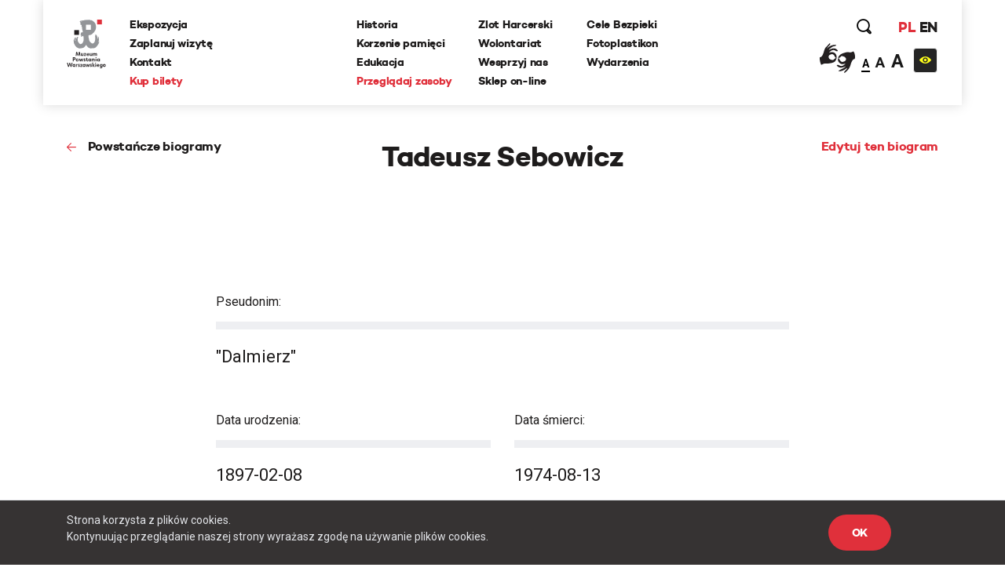

--- FILE ---
content_type: text/css
request_url: https://www.1944.pl/css_min/8b7ad13ef1a95e5bcc8c85e14a9ef547.min.css
body_size: 48216
content:
@charset "UTF-8";.owl-carousel,.owl-carousel .owl-item{-webkit-tap-highlight-color:transparent;position:relative}.owl-carousel{display:none;width:100%;z-index:1}.owl-carousel .owl-stage{position:relative;-ms-touch-action:pan-Y;touch-action:manipulation;-moz-backface-visibility:hidden}.owl-carousel .owl-stage:after{content:".";display:block;clear:both;visibility:hidden;line-height:0;height:0}.owl-carousel .owl-stage-outer{position:relative;overflow:hidden;-webkit-transform:translate3d(0,0,0)}.owl-carousel .owl-item,.owl-carousel .owl-wrapper{-webkit-backface-visibility:hidden;-moz-backface-visibility:hidden;-ms-backface-visibility:hidden;-webkit-transform:translate3d(0,0,0);-moz-transform:translate3d(0,0,0);-ms-transform:translate3d(0,0,0)}.owl-carousel .owl-item{min-height:1px;float:left;-webkit-backface-visibility:hidden;-webkit-touch-callout:none}.owl-carousel .owl-item img{display:block;width:100%}.owl-carousel .owl-dots.disabled,.owl-carousel .owl-nav.disabled{display:none}.no-js .owl-carousel,.owl-carousel.owl-loaded{display:block}.owl-carousel .owl-dot,.owl-carousel .owl-nav .owl-next,.owl-carousel .owl-nav .owl-prev{cursor:pointer;-webkit-user-select:none;-khtml-user-select:none;-moz-user-select:none;-ms-user-select:none;user-select:none}.owl-carousel .owl-nav button.owl-next,.owl-carousel .owl-nav button.owl-prev,.owl-carousel button.owl-dot{background:0 0;color:inherit;border:none;padding:0!important;font:inherit}.owl-carousel.owl-loading{opacity:0;display:block}.owl-carousel.owl-hidden{opacity:0}.owl-carousel.owl-refresh .owl-item{visibility:hidden}.owl-carousel.owl-drag .owl-item{-ms-touch-action:none;touch-action:none;-webkit-user-select:none;-moz-user-select:none;-ms-user-select:none;user-select:none}.owl-carousel.owl-grab{cursor:move;cursor:grab}.owl-carousel.owl-rtl{direction:rtl}.owl-carousel.owl-rtl .owl-item{float:right}.owl-carousel .animated{animation-duration:1s;animation-fill-mode:both}.owl-carousel .owl-animated-in{z-index:0}.owl-carousel .owl-animated-out{z-index:1}.owl-carousel .fadeOut{animation-name:fadeOut}@keyframes fadeOut{0%{opacity:1}100%{opacity:0}}.owl-height{transition:height .5s ease-in-out}.owl-carousel .owl-item .owl-lazy{opacity:0;transition:opacity .4s ease}.owl-carousel .owl-item img.owl-lazy{transform-style:preserve-3d}.owl-carousel .owl-video-wrapper{position:relative;height:100%;background:#000}.owl-carousel .owl-video-play-icon{position:absolute;height:80px;width:80px;left:50%;top:50%;margin-left:-40px;margin-top:-40px;background:url(owl.video.play.png) no-repeat;cursor:pointer;z-index:1;-webkit-backface-visibility:hidden;transition:transform .1s ease}.owl-carousel .owl-video-play-icon:hover{-ms-transform:scale(1.3,1.3);transform:scale(1.3,1.3)}.owl-carousel .owl-video-playing .owl-video-play-icon,.owl-carousel .owl-video-playing .owl-video-tn{display:none}.owl-carousel .owl-video-tn{opacity:0;height:100%;background-position:center center;background-repeat:no-repeat;background-size:contain;transition:opacity .4s ease}.owl-carousel .owl-video-frame{position:relative;z-index:1;height:100%;width:100%}.mfp-bg{top:0;left:0;width:100%;height:100%;z-index:1042;overflow:hidden;position:fixed;background:#0b0b0b;opacity:.8}.mfp-wrap{top:0;left:0;width:100%;height:100%;z-index:1043;position:fixed;outline:0!important;-webkit-backface-visibility:hidden}.mfp-container{text-align:center;position:absolute;width:100%;height:100%;left:0;top:0;padding:0 8px;box-sizing:border-box}.mfp-container:before{content:'';display:inline-block;height:100%;vertical-align:middle}.mfp-align-top .mfp-container:before{display:none}.mfp-content{position:relative;display:inline-block;vertical-align:middle;margin:0 auto;text-align:left;z-index:1045}.mfp-ajax-holder .mfp-content,.mfp-inline-holder .mfp-content{width:100%;cursor:auto}.mfp-ajax-cur{cursor:progress}.mfp-zoom-out-cur,.mfp-zoom-out-cur .mfp-image-holder .mfp-close{cursor:-moz-zoom-out;cursor:-webkit-zoom-out;cursor:zoom-out}.mfp-zoom{cursor:pointer;cursor:-webkit-zoom-in;cursor:-moz-zoom-in;cursor:zoom-in}.mfp-auto-cursor .mfp-content{cursor:auto}.mfp-arrow,.mfp-close,.mfp-counter,.mfp-preloader{-webkit-user-select:none;-moz-user-select:none;user-select:none}.mfp-loading.mfp-figure{display:none}.mfp-hide{display:none!important}.mfp-preloader{color:#ccc;position:absolute;top:50%;width:auto;text-align:center;margin-top:-.8em;left:8px;right:8px;z-index:1044}.mfp-preloader a{color:#ccc}.mfp-preloader a:hover{color:#fff}.mfp-s-ready .mfp-preloader{display:none}.mfp-s-error .mfp-content{display:none}button.mfp-arrow,button.mfp-close{overflow:visible;cursor:pointer;background:0 0;border:0;-webkit-appearance:none;display:block;outline:0;padding:0;z-index:1046;box-shadow:none;touch-action:manipulation}button::-moz-focus-inner{padding:0;border:0}.mfp-close{width:44px;height:44px;line-height:44px;position:absolute;right:0;top:0;text-decoration:none;text-align:center;opacity:.65;padding:0 0 18px 10px;color:#fff;font-style:normal;font-size:28px;font-family:Arial,Baskerville,monospace}.mfp-close:focus,.mfp-close:hover{opacity:1}.mfp-close:active{top:1px}.mfp-close-btn-in .mfp-close{color:#333}.mfp-iframe-holder .mfp-close,.mfp-image-holder .mfp-close{color:#fff;right:-6px;text-align:right;padding-right:6px;width:100%}.mfp-counter{position:absolute;top:0;right:0;color:#ccc;font-size:12px;line-height:18px;white-space:nowrap}.mfp-arrow{position:absolute;opacity:.65;margin:0;top:50%;margin-top:-55px;padding:0;width:90px;height:110px;-webkit-tap-highlight-color:transparent}.mfp-arrow:active{margin-top:-54px}.mfp-arrow:focus,.mfp-arrow:hover{opacity:1}.mfp-arrow:after,.mfp-arrow:before{content:'';display:block;width:0;height:0;position:absolute;left:0;top:0;margin-top:35px;margin-left:35px;border:medium inset transparent}.mfp-arrow:after{border-top-width:13px;border-bottom-width:13px;top:8px}.mfp-arrow:before{border-top-width:21px;border-bottom-width:21px;opacity:.7}.mfp-arrow-left{left:0}.mfp-arrow-left:after{border-right:17px solid #fff;margin-left:31px}.mfp-arrow-left:before{margin-left:25px;border-right:27px solid #3f3f3f}.mfp-arrow-right{right:0}.mfp-arrow-right:after{border-left:17px solid #fff;margin-left:39px}.mfp-arrow-right:before{border-left:27px solid #3f3f3f}.mfp-iframe-holder{padding-top:40px;padding-bottom:40px}.mfp-iframe-holder .mfp-content{line-height:0;width:100%;max-width:900px}.mfp-iframe-holder .mfp-close{top:-40px}.mfp-iframe-scaler{width:100%;height:0;overflow:hidden;padding-top:56.25%}.mfp-iframe-scaler iframe{position:absolute;display:block;top:0;left:0;width:100%;height:100%;box-shadow:0 0 8px rgba(0,0,0,.6);background:#000}img.mfp-img{width:auto;max-width:100%;height:auto;display:block;line-height:0;box-sizing:border-box;padding:40px 0 40px;margin:0 auto}.mfp-figure{line-height:0}.mfp-figure:after{content:'';position:absolute;left:0;top:40px;bottom:40px;display:block;right:0;width:auto;height:auto;z-index:-1;box-shadow:0 0 8px rgba(0,0,0,.6);background:#444}.mfp-figure small{color:#bdbdbd;display:block;font-size:12px;line-height:14px}.mfp-figure figure{margin:0}.mfp-bottom-bar{margin-top:-36px;position:absolute;top:100%;left:0;width:100%;cursor:auto}.mfp-title{text-align:left;line-height:18px;color:#f3f3f3;word-wrap:break-word;padding-right:36px}.mfp-image-holder .mfp-content{max-width:100%}.mfp-gallery .mfp-image-holder .mfp-figure{cursor:pointer}@media screen and (max-width:800px) and (orientation:landscape),screen and (max-height:300px){.mfp-img-mobile .mfp-image-holder{padding-left:0;padding-right:0}.mfp-img-mobile img.mfp-img{padding:0}.mfp-img-mobile .mfp-figure:after{top:0;bottom:0}.mfp-img-mobile .mfp-figure small{display:inline;margin-left:5px}.mfp-img-mobile .mfp-bottom-bar{background:rgba(0,0,0,.6);bottom:0;margin:0;top:auto;padding:3px 5px;position:fixed;box-sizing:border-box}.mfp-img-mobile .mfp-bottom-bar:empty{padding:0}.mfp-img-mobile .mfp-counter{right:5px;top:3px}.mfp-img-mobile .mfp-close{top:0;right:0;width:35px;height:35px;line-height:35px;background:rgba(0,0,0,.6);position:fixed;text-align:center;padding:0}}@media all and (max-width:900px){.mfp-arrow{-webkit-transform:scale(.75);transform:scale(.75)}.mfp-arrow-left{-webkit-transform-origin:0;transform-origin:0}.mfp-arrow-right{-webkit-transform-origin:100%;transform-origin:100%}.mfp-container{padding-left:6px;padding-right:6px}}.leaflet-image-layer,.leaflet-layer,.leaflet-marker-icon,.leaflet-marker-shadow,.leaflet-pane,.leaflet-pane>canvas,.leaflet-pane>svg,.leaflet-tile,.leaflet-tile-container,.leaflet-zoom-box{position:absolute;left:0;top:0}.leaflet-container{overflow:hidden}.leaflet-marker-icon,.leaflet-marker-shadow,.leaflet-tile{-webkit-user-select:none;-moz-user-select:none;user-select:none;-webkit-user-drag:none}.leaflet-safari .leaflet-tile{image-rendering:-webkit-optimize-contrast}.leaflet-safari .leaflet-tile-container{width:1600px;height:1600px;-webkit-transform-origin:0 0}.leaflet-marker-icon,.leaflet-marker-shadow{display:block}.leaflet-container .leaflet-marker-pane img,.leaflet-container .leaflet-overlay-pane svg,.leaflet-container .leaflet-shadow-pane img,.leaflet-container .leaflet-tile-pane img,.leaflet-container img.leaflet-image-layer{max-width:none!important}.leaflet-container.leaflet-touch-zoom{-ms-touch-action:pan-x pan-y;touch-action:pan-x pan-y}.leaflet-container.leaflet-touch-drag{-ms-touch-action:pinch-zoom}.leaflet-container.leaflet-touch-drag.leaflet-touch-zoom{-ms-touch-action:none;touch-action:none}.leaflet-tile{filter:inherit;visibility:hidden}.leaflet-tile-loaded{visibility:inherit}.leaflet-zoom-box{width:0;height:0;-moz-box-sizing:border-box;box-sizing:border-box;z-index:800}.leaflet-overlay-pane svg{-moz-user-select:none}.leaflet-pane{z-index:400}.leaflet-tile-pane{z-index:200}.leaflet-overlay-pane{z-index:400}.leaflet-shadow-pane{z-index:500}.leaflet-marker-pane{z-index:600}.leaflet-tooltip-pane{z-index:650}.leaflet-popup-pane{z-index:700}.leaflet-map-pane canvas{z-index:100}.leaflet-map-pane svg{z-index:200}.leaflet-vml-shape{width:1px;height:1px}.lvml{behavior:url(#default#VML);display:inline-block;position:absolute}.leaflet-control{position:relative;z-index:800;pointer-events:visiblePainted;pointer-events:auto}.leaflet-bottom,.leaflet-top{position:absolute;z-index:1000;pointer-events:none}.leaflet-top{top:0}.leaflet-right{right:0}.leaflet-bottom{bottom:0}.leaflet-left{left:0}.leaflet-control{float:left;clear:both}.leaflet-right .leaflet-control{float:right}.leaflet-top .leaflet-control{margin-top:10px}.leaflet-bottom .leaflet-control{margin-bottom:10px}.leaflet-left .leaflet-control{margin-left:10px}.leaflet-right .leaflet-control{margin-right:10px}.leaflet-fade-anim .leaflet-tile{will-change:opacity}.leaflet-fade-anim .leaflet-popup{opacity:0;-webkit-transition:opacity .2s linear;-moz-transition:opacity .2s linear;-o-transition:opacity .2s linear;transition:opacity .2s linear}.leaflet-fade-anim .leaflet-map-pane .leaflet-popup{opacity:1}.leaflet-zoom-animated{-webkit-transform-origin:0 0;-ms-transform-origin:0 0;transform-origin:0 0}.leaflet-zoom-anim .leaflet-zoom-animated{will-change:transform}.leaflet-zoom-anim .leaflet-zoom-animated{-webkit-transition:-webkit-transform .25s cubic-bezier(0,0,.25,1);-moz-transition:-moz-transform .25s cubic-bezier(0,0,.25,1);-o-transition:-o-transform .25s cubic-bezier(0,0,.25,1);transition:transform .25s cubic-bezier(0,0,.25,1)}.leaflet-pan-anim .leaflet-tile,.leaflet-zoom-anim .leaflet-tile{-webkit-transition:none;-moz-transition:none;-o-transition:none;transition:none}.leaflet-zoom-anim .leaflet-zoom-hide{visibility:hidden}.leaflet-interactive{cursor:pointer}.leaflet-grab{cursor:-webkit-grab;cursor:-moz-grab}.leaflet-crosshair,.leaflet-crosshair .leaflet-interactive{cursor:crosshair}.leaflet-control,.leaflet-popup-pane{cursor:auto}.leaflet-dragging .leaflet-grab,.leaflet-dragging .leaflet-grab .leaflet-interactive,.leaflet-dragging .leaflet-marker-draggable{cursor:move;cursor:-webkit-grabbing;cursor:-moz-grabbing}.leaflet-image-layer,.leaflet-marker-icon,.leaflet-marker-shadow,.leaflet-pane>svg path,.leaflet-tile-container{pointer-events:none}.leaflet-image-layer.leaflet-interactive,.leaflet-marker-icon.leaflet-interactive,.leaflet-pane>svg path.leaflet-interactive{pointer-events:visiblePainted;pointer-events:auto}.leaflet-container{background:#ddd;outline:0}.leaflet-container a{color:#0078a8}.leaflet-container a.leaflet-active{outline:2px solid orange}.leaflet-zoom-box{border:2px dotted #38f;background:rgba(255,255,255,.5)}.leaflet-container{font:12px/1.5 "Helvetica Neue",Arial,Helvetica,sans-serif}.leaflet-bar{box-shadow:0 1px 5px rgba(0,0,0,.65);border-radius:4px}.leaflet-bar a,.leaflet-bar a:hover{background-color:#fff;border-bottom:1px solid #ccc;width:26px;height:26px;line-height:26px;display:block;text-align:center;text-decoration:none;color:#000}.leaflet-bar a,.leaflet-control-layers-toggle{background-position:50% 50%;background-repeat:no-repeat;display:block}.leaflet-bar a:hover{background-color:#f4f4f4}.leaflet-bar a:first-child{border-top-left-radius:4px;border-top-right-radius:4px}.leaflet-bar a:last-child{border-bottom-left-radius:4px;border-bottom-right-radius:4px;border-bottom:none}.leaflet-bar a.leaflet-disabled{cursor:default;background-color:#f4f4f4;color:#bbb}.leaflet-touch .leaflet-bar a{width:30px;height:30px;line-height:30px}.leaflet-control-zoom-in,.leaflet-control-zoom-out{font:bold 18px 'Lucida Console',Monaco,monospace;text-indent:1px}.leaflet-control-zoom-out{font-size:20px}.leaflet-touch .leaflet-control-zoom-in{font-size:22px}.leaflet-touch .leaflet-control-zoom-out{font-size:24px}.leaflet-control-layers{box-shadow:0 1px 5px rgba(0,0,0,.4);background:#fff;border-radius:5px}.leaflet-control-layers-toggle{background-image:url(images/layers.png);width:36px;height:36px}.leaflet-retina .leaflet-control-layers-toggle{background-image:url(images/layers-2x.png);background-size:26px 26px}.leaflet-touch .leaflet-control-layers-toggle{width:44px;height:44px}.leaflet-control-layers .leaflet-control-layers-list,.leaflet-control-layers-expanded .leaflet-control-layers-toggle{display:none}.leaflet-control-layers-expanded .leaflet-control-layers-list{display:block;position:relative}.leaflet-control-layers-expanded{padding:6px 10px 6px 6px;color:#333;background:#fff}.leaflet-control-layers-scrollbar{overflow-y:scroll;padding-right:5px}.leaflet-control-layers-selector{margin-top:2px;position:relative;top:1px}.leaflet-control-layers label{display:block}.leaflet-control-layers-separator{height:0;border-top:1px solid #ddd;margin:5px -10px 5px -6px}.leaflet-default-icon-path{background-image:url(images/marker-icon.png)}.leaflet-container .leaflet-control-attribution{background:#fff;background:rgba(255,255,255,.7);margin:0}.leaflet-control-attribution,.leaflet-control-scale-line{padding:0 5px;color:#333}.leaflet-control-attribution a{text-decoration:none}.leaflet-control-attribution a:hover{text-decoration:underline}.leaflet-container .leaflet-control-attribution,.leaflet-container .leaflet-control-scale{font-size:11px}.leaflet-left .leaflet-control-scale{margin-left:5px}.leaflet-bottom .leaflet-control-scale{margin-bottom:5px}.leaflet-control-scale-line{border:2px solid #777;border-top:none;line-height:1.1;padding:2px 5px 1px;font-size:11px;white-space:nowrap;overflow:hidden;-moz-box-sizing:border-box;box-sizing:border-box;background:#fff;background:rgba(255,255,255,.5)}.leaflet-control-scale-line:not(:first-child){border-top:2px solid #777;border-bottom:none;margin-top:-2px}.leaflet-control-scale-line:not(:first-child):not(:last-child){border-bottom:2px solid #777}.leaflet-touch .leaflet-bar,.leaflet-touch .leaflet-control-attribution,.leaflet-touch .leaflet-control-layers{box-shadow:none}.leaflet-touch .leaflet-bar,.leaflet-touch .leaflet-control-layers{border:2px solid rgba(0,0,0,.2);background-clip:padding-box}.leaflet-popup{position:absolute;text-align:center;margin-bottom:20px}.leaflet-popup-content-wrapper{padding:1px;text-align:left;border-radius:12px}.leaflet-popup-content{margin:13px 19px;line-height:1.4}.leaflet-popup-content p{margin:18px 0}.leaflet-popup-tip-container{width:40px;height:20px;position:absolute;left:50%;margin-left:-20px;overflow:hidden;pointer-events:none}.leaflet-popup-tip{width:17px;height:17px;padding:1px;margin:-10px auto 0;-webkit-transform:rotate(45deg);-moz-transform:rotate(45deg);-ms-transform:rotate(45deg);-o-transform:rotate(45deg);transform:rotate(45deg)}.leaflet-popup-content-wrapper,.leaflet-popup-tip{background:#fff;color:#333;box-shadow:0 3px 14px rgba(0,0,0,.4)}.leaflet-container a.leaflet-popup-close-button{position:absolute;top:0;right:0;padding:4px 4px 0 0;border:none;text-align:center;width:18px;height:14px;font:16px/14px Tahoma,Verdana,sans-serif;color:#c3c3c3;text-decoration:none;font-weight:700;background:0 0}.leaflet-container a.leaflet-popup-close-button:hover{color:#999}.leaflet-popup-scrolled{overflow:auto;border-bottom:1px solid #ddd;border-top:1px solid #ddd}.leaflet-oldie .leaflet-popup-content-wrapper{zoom:1}.leaflet-oldie .leaflet-popup-tip{width:24px;margin:0 auto}.leaflet-oldie .leaflet-popup-tip-container{margin-top:-1px}.leaflet-oldie .leaflet-control-layers,.leaflet-oldie .leaflet-control-zoom,.leaflet-oldie .leaflet-popup-content-wrapper,.leaflet-oldie .leaflet-popup-tip{border:1px solid #999}.leaflet-div-icon{background:#fff;border:1px solid #666}.leaflet-tooltip{position:absolute;padding:6px;background-color:#fff;border:1px solid #fff;border-radius:3px;color:#222;white-space:nowrap;-webkit-user-select:none;-moz-user-select:none;-ms-user-select:none;user-select:none;pointer-events:none;box-shadow:0 1px 3px rgba(0,0,0,.4)}.leaflet-tooltip.leaflet-clickable{cursor:pointer;pointer-events:auto}.leaflet-tooltip-bottom:before,.leaflet-tooltip-left:before,.leaflet-tooltip-right:before,.leaflet-tooltip-top:before{position:absolute;pointer-events:none;border:6px solid transparent;background:0 0;content:""}.leaflet-tooltip-bottom{margin-top:6px}.leaflet-tooltip-top{margin-top:-6px}.leaflet-tooltip-bottom:before,.leaflet-tooltip-top:before{left:50%;margin-left:-6px}.leaflet-tooltip-top:before{bottom:0;margin-bottom:-12px;border-top-color:#fff}.leaflet-tooltip-bottom:before{top:0;margin-top:-12px;margin-left:-6px;border-bottom-color:#fff}.leaflet-tooltip-left{margin-left:-6px}.leaflet-tooltip-right{margin-left:6px}.leaflet-tooltip-left:before,.leaflet-tooltip-right:before{top:50%;margin-top:-6px}.leaflet-tooltip-left:before{right:0;margin-right:-12px;border-left-color:#fff}.leaflet-tooltip-right:before{left:0;margin-left:-12px;border-right-color:#fff}/*!
 * Bootstrap Grid v4.1.0 (https://getbootstrap.com/)
 * Copyright 2011-2018 The Bootstrap Authors
 * Copyright 2011-2018 Twitter, Inc.
 * Licensed under MIT (https://github.com/twbs/bootstrap/blob/master/LICENSE)
 */@-ms-viewport{width:device-width}html{-webkit-box-sizing:border-box;box-sizing:border-box;-ms-overflow-style:scrollbar}*,::after,::before{-webkit-box-sizing:inherit;box-sizing:inherit}.container{width:100%;padding-right:15px;padding-left:15px;margin-right:auto;margin-left:auto}@media (min-width:630px){.container{max-width:600px}}@media (min-width:768px){.container{max-width:750px}}@media (min-width:1024px){.container{max-width:990px}}@media (min-width:1220px){.container{max-width:1170px}}@media (min-width:1780px){.container{max-width:1720px}}.container-fluid{width:100%;padding-right:15px;padding-left:15px;margin-right:auto;margin-left:auto}.row{display:-webkit-box;display:-ms-flexbox;display:flex;-ms-flex-wrap:wrap;flex-wrap:wrap;margin-right:-15px;margin-left:-15px}.no-gutters{margin-right:0;margin-left:0}.no-gutters>.col,.no-gutters>[class*=col-]{padding-right:0;padding-left:0}.col,.col-1,.col-10,.col-11,.col-12,.col-2,.col-3,.col-4,.col-5,.col-6,.col-7,.col-8,.col-9,.col-auto,.col-lg,.col-lg-1,.col-lg-10,.col-lg-11,.col-lg-12,.col-lg-2,.col-lg-3,.col-lg-4,.col-lg-5,.col-lg-6,.col-lg-7,.col-lg-8,.col-lg-9,.col-lg-auto,.col-md,.col-md-1,.col-md-10,.col-md-11,.col-md-12,.col-md-2,.col-md-3,.col-md-4,.col-md-5,.col-md-6,.col-md-7,.col-md-8,.col-md-9,.col-md-auto,.col-sm,.col-sm-1,.col-sm-10,.col-sm-11,.col-sm-12,.col-sm-2,.col-sm-3,.col-sm-4,.col-sm-5,.col-sm-6,.col-sm-7,.col-sm-8,.col-sm-9,.col-sm-auto,.col-xl,.col-xl-1,.col-xl-10,.col-xl-11,.col-xl-12,.col-xl-2,.col-xl-3,.col-xl-4,.col-xl-5,.col-xl-6,.col-xl-7,.col-xl-8,.col-xl-9,.col-xl-auto,.col-xxl,.col-xxl-1,.col-xxl-10,.col-xxl-11,.col-xxl-12,.col-xxl-2,.col-xxl-3,.col-xxl-4,.col-xxl-5,.col-xxl-6,.col-xxl-7,.col-xxl-8,.col-xxl-9,.col-xxl-auto{position:relative;width:100%;min-height:1px;padding-right:15px;padding-left:15px}.col{-ms-flex-preferred-size:0;flex-basis:0;-webkit-box-flex:1;-ms-flex-positive:1;flex-grow:1;max-width:100%}.col-auto{-webkit-box-flex:0;-ms-flex:0 0 auto;flex:0 0 auto;width:auto;max-width:none}.col-1{-webkit-box-flex:0;-ms-flex:0 0 8.33333%;flex:0 0 8.33333%;max-width:8.33333%}.col-2{-webkit-box-flex:0;-ms-flex:0 0 16.66667%;flex:0 0 16.66667%;max-width:16.66667%}.col-3{-webkit-box-flex:0;-ms-flex:0 0 25%;flex:0 0 25%;max-width:25%}.col-4{-webkit-box-flex:0;-ms-flex:0 0 33.33333%;flex:0 0 33.33333%;max-width:33.33333%}.col-5{-webkit-box-flex:0;-ms-flex:0 0 41.66667%;flex:0 0 41.66667%;max-width:41.66667%}.col-6{-webkit-box-flex:0;-ms-flex:0 0 50%;flex:0 0 50%;max-width:50%}.col-7{-webkit-box-flex:0;-ms-flex:0 0 58.33333%;flex:0 0 58.33333%;max-width:58.33333%}.col-8{-webkit-box-flex:0;-ms-flex:0 0 66.66667%;flex:0 0 66.66667%;max-width:66.66667%}.col-9{-webkit-box-flex:0;-ms-flex:0 0 75%;flex:0 0 75%;max-width:75%}.col-10{-webkit-box-flex:0;-ms-flex:0 0 83.33333%;flex:0 0 83.33333%;max-width:83.33333%}.col-11{-webkit-box-flex:0;-ms-flex:0 0 91.66667%;flex:0 0 91.66667%;max-width:91.66667%}.col-12{-webkit-box-flex:0;-ms-flex:0 0 100%;flex:0 0 100%;max-width:100%}.order-first{-webkit-box-ordinal-group:0;-ms-flex-order:-1;order:-1}.order-last{-webkit-box-ordinal-group:14;-ms-flex-order:13;order:13}.order-0{-webkit-box-ordinal-group:1;-ms-flex-order:0;order:0}.order-1{-webkit-box-ordinal-group:2;-ms-flex-order:1;order:1}.order-2{-webkit-box-ordinal-group:3;-ms-flex-order:2;order:2}.order-3{-webkit-box-ordinal-group:4;-ms-flex-order:3;order:3}.order-4{-webkit-box-ordinal-group:5;-ms-flex-order:4;order:4}.order-5{-webkit-box-ordinal-group:6;-ms-flex-order:5;order:5}.order-6{-webkit-box-ordinal-group:7;-ms-flex-order:6;order:6}.order-7{-webkit-box-ordinal-group:8;-ms-flex-order:7;order:7}.order-8{-webkit-box-ordinal-group:9;-ms-flex-order:8;order:8}.order-9{-webkit-box-ordinal-group:10;-ms-flex-order:9;order:9}.order-10{-webkit-box-ordinal-group:11;-ms-flex-order:10;order:10}.order-11{-webkit-box-ordinal-group:12;-ms-flex-order:11;order:11}.order-12{-webkit-box-ordinal-group:13;-ms-flex-order:12;order:12}.offset-1{margin-left:8.33333%}.offset-2{margin-left:16.66667%}.offset-3{margin-left:25%}.offset-4{margin-left:33.33333%}.offset-5{margin-left:41.66667%}.offset-6{margin-left:50%}.offset-7{margin-left:58.33333%}.offset-8{margin-left:66.66667%}.offset-9{margin-left:75%}.offset-10{margin-left:83.33333%}.offset-11{margin-left:91.66667%}@media (min-width:630px){.col-sm{-ms-flex-preferred-size:0;flex-basis:0;-webkit-box-flex:1;-ms-flex-positive:1;flex-grow:1;max-width:100%}.col-sm-auto{-webkit-box-flex:0;-ms-flex:0 0 auto;flex:0 0 auto;width:auto;max-width:none}.col-sm-1{-webkit-box-flex:0;-ms-flex:0 0 8.33333%;flex:0 0 8.33333%;max-width:8.33333%}.col-sm-2{-webkit-box-flex:0;-ms-flex:0 0 16.66667%;flex:0 0 16.66667%;max-width:16.66667%}.col-sm-3{-webkit-box-flex:0;-ms-flex:0 0 25%;flex:0 0 25%;max-width:25%}.col-sm-4{-webkit-box-flex:0;-ms-flex:0 0 33.33333%;flex:0 0 33.33333%;max-width:33.33333%}.col-sm-5{-webkit-box-flex:0;-ms-flex:0 0 41.66667%;flex:0 0 41.66667%;max-width:41.66667%}.col-sm-6{-webkit-box-flex:0;-ms-flex:0 0 50%;flex:0 0 50%;max-width:50%}.col-sm-7{-webkit-box-flex:0;-ms-flex:0 0 58.33333%;flex:0 0 58.33333%;max-width:58.33333%}.col-sm-8{-webkit-box-flex:0;-ms-flex:0 0 66.66667%;flex:0 0 66.66667%;max-width:66.66667%}.col-sm-9{-webkit-box-flex:0;-ms-flex:0 0 75%;flex:0 0 75%;max-width:75%}.col-sm-10{-webkit-box-flex:0;-ms-flex:0 0 83.33333%;flex:0 0 83.33333%;max-width:83.33333%}.col-sm-11{-webkit-box-flex:0;-ms-flex:0 0 91.66667%;flex:0 0 91.66667%;max-width:91.66667%}.col-sm-12{-webkit-box-flex:0;-ms-flex:0 0 100%;flex:0 0 100%;max-width:100%}.order-sm-first{-webkit-box-ordinal-group:0;-ms-flex-order:-1;order:-1}.order-sm-last{-webkit-box-ordinal-group:14;-ms-flex-order:13;order:13}.order-sm-0{-webkit-box-ordinal-group:1;-ms-flex-order:0;order:0}.order-sm-1{-webkit-box-ordinal-group:2;-ms-flex-order:1;order:1}.order-sm-2{-webkit-box-ordinal-group:3;-ms-flex-order:2;order:2}.order-sm-3{-webkit-box-ordinal-group:4;-ms-flex-order:3;order:3}.order-sm-4{-webkit-box-ordinal-group:5;-ms-flex-order:4;order:4}.order-sm-5{-webkit-box-ordinal-group:6;-ms-flex-order:5;order:5}.order-sm-6{-webkit-box-ordinal-group:7;-ms-flex-order:6;order:6}.order-sm-7{-webkit-box-ordinal-group:8;-ms-flex-order:7;order:7}.order-sm-8{-webkit-box-ordinal-group:9;-ms-flex-order:8;order:8}.order-sm-9{-webkit-box-ordinal-group:10;-ms-flex-order:9;order:9}.order-sm-10{-webkit-box-ordinal-group:11;-ms-flex-order:10;order:10}.order-sm-11{-webkit-box-ordinal-group:12;-ms-flex-order:11;order:11}.order-sm-12{-webkit-box-ordinal-group:13;-ms-flex-order:12;order:12}.offset-sm-0{margin-left:0}.offset-sm-1{margin-left:8.33333%}.offset-sm-2{margin-left:16.66667%}.offset-sm-3{margin-left:25%}.offset-sm-4{margin-left:33.33333%}.offset-sm-5{margin-left:41.66667%}.offset-sm-6{margin-left:50%}.offset-sm-7{margin-left:58.33333%}.offset-sm-8{margin-left:66.66667%}.offset-sm-9{margin-left:75%}.offset-sm-10{margin-left:83.33333%}.offset-sm-11{margin-left:91.66667%}}@media (min-width:768px){.col-md{-ms-flex-preferred-size:0;flex-basis:0;-webkit-box-flex:1;-ms-flex-positive:1;flex-grow:1;max-width:100%}.col-md-auto{-webkit-box-flex:0;-ms-flex:0 0 auto;flex:0 0 auto;width:auto;max-width:none}.col-md-1{-webkit-box-flex:0;-ms-flex:0 0 8.33333%;flex:0 0 8.33333%;max-width:8.33333%}.col-md-2{-webkit-box-flex:0;-ms-flex:0 0 16.66667%;flex:0 0 16.66667%;max-width:16.66667%}.col-md-3{-webkit-box-flex:0;-ms-flex:0 0 25%;flex:0 0 25%;max-width:25%}.col-md-4{-webkit-box-flex:0;-ms-flex:0 0 33.33333%;flex:0 0 33.33333%;max-width:33.33333%}.col-md-5{-webkit-box-flex:0;-ms-flex:0 0 41.66667%;flex:0 0 41.66667%;max-width:41.66667%}.col-md-6{-webkit-box-flex:0;-ms-flex:0 0 50%;flex:0 0 50%;max-width:50%}.col-md-7{-webkit-box-flex:0;-ms-flex:0 0 58.33333%;flex:0 0 58.33333%;max-width:58.33333%}.col-md-8{-webkit-box-flex:0;-ms-flex:0 0 66.66667%;flex:0 0 66.66667%;max-width:66.66667%}.col-md-9{-webkit-box-flex:0;-ms-flex:0 0 75%;flex:0 0 75%;max-width:75%}.col-md-10{-webkit-box-flex:0;-ms-flex:0 0 83.33333%;flex:0 0 83.33333%;max-width:83.33333%}.col-md-11{-webkit-box-flex:0;-ms-flex:0 0 91.66667%;flex:0 0 91.66667%;max-width:91.66667%}.col-md-12{-webkit-box-flex:0;-ms-flex:0 0 100%;flex:0 0 100%;max-width:100%}.order-md-first{-webkit-box-ordinal-group:0;-ms-flex-order:-1;order:-1}.order-md-last{-webkit-box-ordinal-group:14;-ms-flex-order:13;order:13}.order-md-0{-webkit-box-ordinal-group:1;-ms-flex-order:0;order:0}.order-md-1{-webkit-box-ordinal-group:2;-ms-flex-order:1;order:1}.order-md-2{-webkit-box-ordinal-group:3;-ms-flex-order:2;order:2}.order-md-3{-webkit-box-ordinal-group:4;-ms-flex-order:3;order:3}.order-md-4{-webkit-box-ordinal-group:5;-ms-flex-order:4;order:4}.order-md-5{-webkit-box-ordinal-group:6;-ms-flex-order:5;order:5}.order-md-6{-webkit-box-ordinal-group:7;-ms-flex-order:6;order:6}.order-md-7{-webkit-box-ordinal-group:8;-ms-flex-order:7;order:7}.order-md-8{-webkit-box-ordinal-group:9;-ms-flex-order:8;order:8}.order-md-9{-webkit-box-ordinal-group:10;-ms-flex-order:9;order:9}.order-md-10{-webkit-box-ordinal-group:11;-ms-flex-order:10;order:10}.order-md-11{-webkit-box-ordinal-group:12;-ms-flex-order:11;order:11}.order-md-12{-webkit-box-ordinal-group:13;-ms-flex-order:12;order:12}.offset-md-0{margin-left:0}.offset-md-1{margin-left:8.33333%}.offset-md-2{margin-left:16.66667%}.offset-md-3{margin-left:25%}.offset-md-4{margin-left:33.33333%}.offset-md-5{margin-left:41.66667%}.offset-md-6{margin-left:50%}.offset-md-7{margin-left:58.33333%}.offset-md-8{margin-left:66.66667%}.offset-md-9{margin-left:75%}.offset-md-10{margin-left:83.33333%}.offset-md-11{margin-left:91.66667%}}@media (min-width:1024px){.col-lg{-ms-flex-preferred-size:0;flex-basis:0;-webkit-box-flex:1;-ms-flex-positive:1;flex-grow:1;max-width:100%}.col-lg-auto{-webkit-box-flex:0;-ms-flex:0 0 auto;flex:0 0 auto;width:auto;max-width:none}.col-lg-1{-webkit-box-flex:0;-ms-flex:0 0 8.33333%;flex:0 0 8.33333%;max-width:8.33333%}.col-lg-2{-webkit-box-flex:0;-ms-flex:0 0 16.66667%;flex:0 0 16.66667%;max-width:16.66667%}.col-lg-3{-webkit-box-flex:0;-ms-flex:0 0 25%;flex:0 0 25%;max-width:25%}.col-lg-4{-webkit-box-flex:0;-ms-flex:0 0 33.33333%;flex:0 0 33.33333%;max-width:33.33333%}.col-lg-5{-webkit-box-flex:0;-ms-flex:0 0 41.66667%;flex:0 0 41.66667%;max-width:41.66667%}.col-lg-6{-webkit-box-flex:0;-ms-flex:0 0 50%;flex:0 0 50%;max-width:50%}.col-lg-7{-webkit-box-flex:0;-ms-flex:0 0 58.33333%;flex:0 0 58.33333%;max-width:58.33333%}.col-lg-8{-webkit-box-flex:0;-ms-flex:0 0 66.66667%;flex:0 0 66.66667%;max-width:66.66667%}.col-lg-9{-webkit-box-flex:0;-ms-flex:0 0 75%;flex:0 0 75%;max-width:75%}.col-lg-10{-webkit-box-flex:0;-ms-flex:0 0 83.33333%;flex:0 0 83.33333%;max-width:83.33333%}.col-lg-11{-webkit-box-flex:0;-ms-flex:0 0 91.66667%;flex:0 0 91.66667%;max-width:91.66667%}.col-lg-12{-webkit-box-flex:0;-ms-flex:0 0 100%;flex:0 0 100%;max-width:100%}.order-lg-first{-webkit-box-ordinal-group:0;-ms-flex-order:-1;order:-1}.order-lg-last{-webkit-box-ordinal-group:14;-ms-flex-order:13;order:13}.order-lg-0{-webkit-box-ordinal-group:1;-ms-flex-order:0;order:0}.order-lg-1{-webkit-box-ordinal-group:2;-ms-flex-order:1;order:1}.order-lg-2{-webkit-box-ordinal-group:3;-ms-flex-order:2;order:2}.order-lg-3{-webkit-box-ordinal-group:4;-ms-flex-order:3;order:3}.order-lg-4{-webkit-box-ordinal-group:5;-ms-flex-order:4;order:4}.order-lg-5{-webkit-box-ordinal-group:6;-ms-flex-order:5;order:5}.order-lg-6{-webkit-box-ordinal-group:7;-ms-flex-order:6;order:6}.order-lg-7{-webkit-box-ordinal-group:8;-ms-flex-order:7;order:7}.order-lg-8{-webkit-box-ordinal-group:9;-ms-flex-order:8;order:8}.order-lg-9{-webkit-box-ordinal-group:10;-ms-flex-order:9;order:9}.order-lg-10{-webkit-box-ordinal-group:11;-ms-flex-order:10;order:10}.order-lg-11{-webkit-box-ordinal-group:12;-ms-flex-order:11;order:11}.order-lg-12{-webkit-box-ordinal-group:13;-ms-flex-order:12;order:12}.offset-lg-0{margin-left:0}.offset-lg-1{margin-left:8.33333%}.offset-lg-2{margin-left:16.66667%}.offset-lg-3{margin-left:25%}.offset-lg-4{margin-left:33.33333%}.offset-lg-5{margin-left:41.66667%}.offset-lg-6{margin-left:50%}.offset-lg-7{margin-left:58.33333%}.offset-lg-8{margin-left:66.66667%}.offset-lg-9{margin-left:75%}.offset-lg-10{margin-left:83.33333%}.offset-lg-11{margin-left:91.66667%}}@media (min-width:1220px){.col-xl{-ms-flex-preferred-size:0;flex-basis:0;-webkit-box-flex:1;-ms-flex-positive:1;flex-grow:1;max-width:100%}.col-xl-auto{-webkit-box-flex:0;-ms-flex:0 0 auto;flex:0 0 auto;width:auto;max-width:none}.col-xl-1{-webkit-box-flex:0;-ms-flex:0 0 8.33333%;flex:0 0 8.33333%;max-width:8.33333%}.col-xl-2{-webkit-box-flex:0;-ms-flex:0 0 16.66667%;flex:0 0 16.66667%;max-width:16.66667%}.col-xl-3{-webkit-box-flex:0;-ms-flex:0 0 25%;flex:0 0 25%;max-width:25%}.col-xl-4{-webkit-box-flex:0;-ms-flex:0 0 33.33333%;flex:0 0 33.33333%;max-width:33.33333%}.col-xl-5{-webkit-box-flex:0;-ms-flex:0 0 41.66667%;flex:0 0 41.66667%;max-width:41.66667%}.col-xl-6{-webkit-box-flex:0;-ms-flex:0 0 50%;flex:0 0 50%;max-width:50%}.col-xl-7{-webkit-box-flex:0;-ms-flex:0 0 58.33333%;flex:0 0 58.33333%;max-width:58.33333%}.col-xl-8{-webkit-box-flex:0;-ms-flex:0 0 66.66667%;flex:0 0 66.66667%;max-width:66.66667%}.col-xl-9{-webkit-box-flex:0;-ms-flex:0 0 75%;flex:0 0 75%;max-width:75%}.col-xl-10{-webkit-box-flex:0;-ms-flex:0 0 83.33333%;flex:0 0 83.33333%;max-width:83.33333%}.col-xl-11{-webkit-box-flex:0;-ms-flex:0 0 91.66667%;flex:0 0 91.66667%;max-width:91.66667%}.col-xl-12{-webkit-box-flex:0;-ms-flex:0 0 100%;flex:0 0 100%;max-width:100%}.order-xl-first{-webkit-box-ordinal-group:0;-ms-flex-order:-1;order:-1}.order-xl-last{-webkit-box-ordinal-group:14;-ms-flex-order:13;order:13}.order-xl-0{-webkit-box-ordinal-group:1;-ms-flex-order:0;order:0}.order-xl-1{-webkit-box-ordinal-group:2;-ms-flex-order:1;order:1}.order-xl-2{-webkit-box-ordinal-group:3;-ms-flex-order:2;order:2}.order-xl-3{-webkit-box-ordinal-group:4;-ms-flex-order:3;order:3}.order-xl-4{-webkit-box-ordinal-group:5;-ms-flex-order:4;order:4}.order-xl-5{-webkit-box-ordinal-group:6;-ms-flex-order:5;order:5}.order-xl-6{-webkit-box-ordinal-group:7;-ms-flex-order:6;order:6}.order-xl-7{-webkit-box-ordinal-group:8;-ms-flex-order:7;order:7}.order-xl-8{-webkit-box-ordinal-group:9;-ms-flex-order:8;order:8}.order-xl-9{-webkit-box-ordinal-group:10;-ms-flex-order:9;order:9}.order-xl-10{-webkit-box-ordinal-group:11;-ms-flex-order:10;order:10}.order-xl-11{-webkit-box-ordinal-group:12;-ms-flex-order:11;order:11}.order-xl-12{-webkit-box-ordinal-group:13;-ms-flex-order:12;order:12}.offset-xl-0{margin-left:0}.offset-xl-1{margin-left:8.33333%}.offset-xl-2{margin-left:16.66667%}.offset-xl-3{margin-left:25%}.offset-xl-4{margin-left:33.33333%}.offset-xl-5{margin-left:41.66667%}.offset-xl-6{margin-left:50%}.offset-xl-7{margin-left:58.33333%}.offset-xl-8{margin-left:66.66667%}.offset-xl-9{margin-left:75%}.offset-xl-10{margin-left:83.33333%}.offset-xl-11{margin-left:91.66667%}}@media (min-width:1780px){.col-xxl{-ms-flex-preferred-size:0;flex-basis:0;-webkit-box-flex:1;-ms-flex-positive:1;flex-grow:1;max-width:100%}.col-xxl-auto{-webkit-box-flex:0;-ms-flex:0 0 auto;flex:0 0 auto;width:auto;max-width:none}.col-xxl-1{-webkit-box-flex:0;-ms-flex:0 0 8.33333%;flex:0 0 8.33333%;max-width:8.33333%}.col-xxl-2{-webkit-box-flex:0;-ms-flex:0 0 16.66667%;flex:0 0 16.66667%;max-width:16.66667%}.col-xxl-3{-webkit-box-flex:0;-ms-flex:0 0 25%;flex:0 0 25%;max-width:25%}.col-xxl-4{-webkit-box-flex:0;-ms-flex:0 0 33.33333%;flex:0 0 33.33333%;max-width:33.33333%}.col-xxl-5{-webkit-box-flex:0;-ms-flex:0 0 41.66667%;flex:0 0 41.66667%;max-width:41.66667%}.col-xxl-6{-webkit-box-flex:0;-ms-flex:0 0 50%;flex:0 0 50%;max-width:50%}.col-xxl-7{-webkit-box-flex:0;-ms-flex:0 0 58.33333%;flex:0 0 58.33333%;max-width:58.33333%}.col-xxl-8{-webkit-box-flex:0;-ms-flex:0 0 66.66667%;flex:0 0 66.66667%;max-width:66.66667%}.col-xxl-9{-webkit-box-flex:0;-ms-flex:0 0 75%;flex:0 0 75%;max-width:75%}.col-xxl-10{-webkit-box-flex:0;-ms-flex:0 0 83.33333%;flex:0 0 83.33333%;max-width:83.33333%}.col-xxl-11{-webkit-box-flex:0;-ms-flex:0 0 91.66667%;flex:0 0 91.66667%;max-width:91.66667%}.col-xxl-12{-webkit-box-flex:0;-ms-flex:0 0 100%;flex:0 0 100%;max-width:100%}.order-xxl-first{-webkit-box-ordinal-group:0;-ms-flex-order:-1;order:-1}.order-xxl-last{-webkit-box-ordinal-group:14;-ms-flex-order:13;order:13}.order-xxl-0{-webkit-box-ordinal-group:1;-ms-flex-order:0;order:0}.order-xxl-1{-webkit-box-ordinal-group:2;-ms-flex-order:1;order:1}.order-xxl-2{-webkit-box-ordinal-group:3;-ms-flex-order:2;order:2}.order-xxl-3{-webkit-box-ordinal-group:4;-ms-flex-order:3;order:3}.order-xxl-4{-webkit-box-ordinal-group:5;-ms-flex-order:4;order:4}.order-xxl-5{-webkit-box-ordinal-group:6;-ms-flex-order:5;order:5}.order-xxl-6{-webkit-box-ordinal-group:7;-ms-flex-order:6;order:6}.order-xxl-7{-webkit-box-ordinal-group:8;-ms-flex-order:7;order:7}.order-xxl-8{-webkit-box-ordinal-group:9;-ms-flex-order:8;order:8}.order-xxl-9{-webkit-box-ordinal-group:10;-ms-flex-order:9;order:9}.order-xxl-10{-webkit-box-ordinal-group:11;-ms-flex-order:10;order:10}.order-xxl-11{-webkit-box-ordinal-group:12;-ms-flex-order:11;order:11}.order-xxl-12{-webkit-box-ordinal-group:13;-ms-flex-order:12;order:12}.offset-xxl-0{margin-left:0}.offset-xxl-1{margin-left:8.33333%}.offset-xxl-2{margin-left:16.66667%}.offset-xxl-3{margin-left:25%}.offset-xxl-4{margin-left:33.33333%}.offset-xxl-5{margin-left:41.66667%}.offset-xxl-6{margin-left:50%}.offset-xxl-7{margin-left:58.33333%}.offset-xxl-8{margin-left:66.66667%}.offset-xxl-9{margin-left:75%}.offset-xxl-10{margin-left:83.33333%}.offset-xxl-11{margin-left:91.66667%}}.d-none{display:none!important}.d-inline{display:inline!important}.d-inline-block{display:inline-block!important}.d-block{display:block!important}.d-table{display:table!important}.d-table-row{display:table-row!important}.d-table-cell{display:table-cell!important}.d-flex{display:-webkit-box!important;display:-ms-flexbox!important;display:flex!important}.d-inline-flex{display:-webkit-inline-box!important;display:-ms-inline-flexbox!important;display:inline-flex!important}@media (min-width:630px){.d-sm-none{display:none!important}.d-sm-inline{display:inline!important}.d-sm-inline-block{display:inline-block!important}.d-sm-block{display:block!important}.d-sm-table{display:table!important}.d-sm-table-row{display:table-row!important}.d-sm-table-cell{display:table-cell!important}.d-sm-flex{display:-webkit-box!important;display:-ms-flexbox!important;display:flex!important}.d-sm-inline-flex{display:-webkit-inline-box!important;display:-ms-inline-flexbox!important;display:inline-flex!important}}@media (min-width:768px){.d-md-none{display:none!important}.d-md-inline{display:inline!important}.d-md-inline-block{display:inline-block!important}.d-md-block{display:block!important}.d-md-table{display:table!important}.d-md-table-row{display:table-row!important}.d-md-table-cell{display:table-cell!important}.d-md-flex{display:-webkit-box!important;display:-ms-flexbox!important;display:flex!important}.d-md-inline-flex{display:-webkit-inline-box!important;display:-ms-inline-flexbox!important;display:inline-flex!important}}@media (min-width:1024px){.d-lg-none{display:none!important}.d-lg-inline{display:inline!important}.d-lg-inline-block{display:inline-block!important}.d-lg-block{display:block!important}.d-lg-table{display:table!important}.d-lg-table-row{display:table-row!important}.d-lg-table-cell{display:table-cell!important}.d-lg-flex{display:-webkit-box!important;display:-ms-flexbox!important;display:flex!important}.d-lg-inline-flex{display:-webkit-inline-box!important;display:-ms-inline-flexbox!important;display:inline-flex!important}}@media (min-width:1220px){.d-xl-none{display:none!important}.d-xl-inline{display:inline!important}.d-xl-inline-block{display:inline-block!important}.d-xl-block{display:block!important}.d-xl-table{display:table!important}.d-xl-table-row{display:table-row!important}.d-xl-table-cell{display:table-cell!important}.d-xl-flex{display:-webkit-box!important;display:-ms-flexbox!important;display:flex!important}.d-xl-inline-flex{display:-webkit-inline-box!important;display:-ms-inline-flexbox!important;display:inline-flex!important}}@media (min-width:1780px){.d-xxl-none{display:none!important}.d-xxl-inline{display:inline!important}.d-xxl-inline-block{display:inline-block!important}.d-xxl-block{display:block!important}.d-xxl-table{display:table!important}.d-xxl-table-row{display:table-row!important}.d-xxl-table-cell{display:table-cell!important}.d-xxl-flex{display:-webkit-box!important;display:-ms-flexbox!important;display:flex!important}.d-xxl-inline-flex{display:-webkit-inline-box!important;display:-ms-inline-flexbox!important;display:inline-flex!important}}@media print{.d-print-none{display:none!important}.d-print-inline{display:inline!important}.d-print-inline-block{display:inline-block!important}.d-print-block{display:block!important}.d-print-table{display:table!important}.d-print-table-row{display:table-row!important}.d-print-table-cell{display:table-cell!important}.d-print-flex{display:-webkit-box!important;display:-ms-flexbox!important;display:flex!important}.d-print-inline-flex{display:-webkit-inline-box!important;display:-ms-inline-flexbox!important;display:inline-flex!important}}.flex-row{-webkit-box-orient:horizontal!important;-webkit-box-direction:normal!important;-ms-flex-direction:row!important;flex-direction:row!important}.flex-column{-webkit-box-orient:vertical!important;-webkit-box-direction:normal!important;-ms-flex-direction:column!important;flex-direction:column!important}.flex-row-reverse{-webkit-box-orient:horizontal!important;-webkit-box-direction:reverse!important;-ms-flex-direction:row-reverse!important;flex-direction:row-reverse!important}.flex-column-reverse{-webkit-box-orient:vertical!important;-webkit-box-direction:reverse!important;-ms-flex-direction:column-reverse!important;flex-direction:column-reverse!important}.flex-wrap{-ms-flex-wrap:wrap!important;flex-wrap:wrap!important}.flex-nowrap{-ms-flex-wrap:nowrap!important;flex-wrap:nowrap!important}.flex-wrap-reverse{-ms-flex-wrap:wrap-reverse!important;flex-wrap:wrap-reverse!important}.flex-fill{-webkit-box-flex:1!important;-ms-flex:1 1 auto!important;flex:1 1 auto!important}.flex-grow-0{-webkit-box-flex:0!important;-ms-flex-positive:0!important;flex-grow:0!important}.flex-grow-1{-webkit-box-flex:1!important;-ms-flex-positive:1!important;flex-grow:1!important}.flex-shrink-0{-ms-flex-negative:0!important;flex-shrink:0!important}.flex-shrink-1{-ms-flex-negative:1!important;flex-shrink:1!important}.justify-content-start{-webkit-box-pack:start!important;-ms-flex-pack:start!important;justify-content:flex-start!important}.justify-content-end{-webkit-box-pack:end!important;-ms-flex-pack:end!important;justify-content:flex-end!important}.justify-content-center{-webkit-box-pack:center!important;-ms-flex-pack:center!important;justify-content:center!important}.justify-content-between{-webkit-box-pack:justify!important;-ms-flex-pack:justify!important;justify-content:space-between!important}.justify-content-around{-ms-flex-pack:distribute!important;justify-content:space-around!important}.align-items-start{-webkit-box-align:start!important;-ms-flex-align:start!important;align-items:flex-start!important}.align-items-end{-webkit-box-align:end!important;-ms-flex-align:end!important;align-items:flex-end!important}.align-items-center{-webkit-box-align:center!important;-ms-flex-align:center!important;align-items:center!important}.align-items-baseline{-webkit-box-align:baseline!important;-ms-flex-align:baseline!important;align-items:baseline!important}.align-items-stretch{-webkit-box-align:stretch!important;-ms-flex-align:stretch!important;align-items:stretch!important}.align-content-start{-ms-flex-line-pack:start!important;align-content:flex-start!important}.align-content-end{-ms-flex-line-pack:end!important;align-content:flex-end!important}.align-content-center{-ms-flex-line-pack:center!important;align-content:center!important}.align-content-between{-ms-flex-line-pack:justify!important;align-content:space-between!important}.align-content-around{-ms-flex-line-pack:distribute!important;align-content:space-around!important}.align-content-stretch{-ms-flex-line-pack:stretch!important;align-content:stretch!important}.align-self-auto{-ms-flex-item-align:auto!important;align-self:auto!important}.align-self-start{-ms-flex-item-align:start!important;align-self:flex-start!important}.align-self-end{-ms-flex-item-align:end!important;align-self:flex-end!important}.align-self-center{-ms-flex-item-align:center!important;align-self:center!important}.align-self-baseline{-ms-flex-item-align:baseline!important;align-self:baseline!important}.align-self-stretch{-ms-flex-item-align:stretch!important;align-self:stretch!important}@media (min-width:630px){.flex-sm-row{-webkit-box-orient:horizontal!important;-webkit-box-direction:normal!important;-ms-flex-direction:row!important;flex-direction:row!important}.flex-sm-column{-webkit-box-orient:vertical!important;-webkit-box-direction:normal!important;-ms-flex-direction:column!important;flex-direction:column!important}.flex-sm-row-reverse{-webkit-box-orient:horizontal!important;-webkit-box-direction:reverse!important;-ms-flex-direction:row-reverse!important;flex-direction:row-reverse!important}.flex-sm-column-reverse{-webkit-box-orient:vertical!important;-webkit-box-direction:reverse!important;-ms-flex-direction:column-reverse!important;flex-direction:column-reverse!important}.flex-sm-wrap{-ms-flex-wrap:wrap!important;flex-wrap:wrap!important}.flex-sm-nowrap{-ms-flex-wrap:nowrap!important;flex-wrap:nowrap!important}.flex-sm-wrap-reverse{-ms-flex-wrap:wrap-reverse!important;flex-wrap:wrap-reverse!important}.flex-sm-fill{-webkit-box-flex:1!important;-ms-flex:1 1 auto!important;flex:1 1 auto!important}.flex-sm-grow-0{-webkit-box-flex:0!important;-ms-flex-positive:0!important;flex-grow:0!important}.flex-sm-grow-1{-webkit-box-flex:1!important;-ms-flex-positive:1!important;flex-grow:1!important}.flex-sm-shrink-0{-ms-flex-negative:0!important;flex-shrink:0!important}.flex-sm-shrink-1{-ms-flex-negative:1!important;flex-shrink:1!important}.justify-content-sm-start{-webkit-box-pack:start!important;-ms-flex-pack:start!important;justify-content:flex-start!important}.justify-content-sm-end{-webkit-box-pack:end!important;-ms-flex-pack:end!important;justify-content:flex-end!important}.justify-content-sm-center{-webkit-box-pack:center!important;-ms-flex-pack:center!important;justify-content:center!important}.justify-content-sm-between{-webkit-box-pack:justify!important;-ms-flex-pack:justify!important;justify-content:space-between!important}.justify-content-sm-around{-ms-flex-pack:distribute!important;justify-content:space-around!important}.align-items-sm-start{-webkit-box-align:start!important;-ms-flex-align:start!important;align-items:flex-start!important}.align-items-sm-end{-webkit-box-align:end!important;-ms-flex-align:end!important;align-items:flex-end!important}.align-items-sm-center{-webkit-box-align:center!important;-ms-flex-align:center!important;align-items:center!important}.align-items-sm-baseline{-webkit-box-align:baseline!important;-ms-flex-align:baseline!important;align-items:baseline!important}.align-items-sm-stretch{-webkit-box-align:stretch!important;-ms-flex-align:stretch!important;align-items:stretch!important}.align-content-sm-start{-ms-flex-line-pack:start!important;align-content:flex-start!important}.align-content-sm-end{-ms-flex-line-pack:end!important;align-content:flex-end!important}.align-content-sm-center{-ms-flex-line-pack:center!important;align-content:center!important}.align-content-sm-between{-ms-flex-line-pack:justify!important;align-content:space-between!important}.align-content-sm-around{-ms-flex-line-pack:distribute!important;align-content:space-around!important}.align-content-sm-stretch{-ms-flex-line-pack:stretch!important;align-content:stretch!important}.align-self-sm-auto{-ms-flex-item-align:auto!important;align-self:auto!important}.align-self-sm-start{-ms-flex-item-align:start!important;align-self:flex-start!important}.align-self-sm-end{-ms-flex-item-align:end!important;align-self:flex-end!important}.align-self-sm-center{-ms-flex-item-align:center!important;align-self:center!important}.align-self-sm-baseline{-ms-flex-item-align:baseline!important;align-self:baseline!important}.align-self-sm-stretch{-ms-flex-item-align:stretch!important;align-self:stretch!important}}@media (min-width:768px){.flex-md-row{-webkit-box-orient:horizontal!important;-webkit-box-direction:normal!important;-ms-flex-direction:row!important;flex-direction:row!important}.flex-md-column{-webkit-box-orient:vertical!important;-webkit-box-direction:normal!important;-ms-flex-direction:column!important;flex-direction:column!important}.flex-md-row-reverse{-webkit-box-orient:horizontal!important;-webkit-box-direction:reverse!important;-ms-flex-direction:row-reverse!important;flex-direction:row-reverse!important}.flex-md-column-reverse{-webkit-box-orient:vertical!important;-webkit-box-direction:reverse!important;-ms-flex-direction:column-reverse!important;flex-direction:column-reverse!important}.flex-md-wrap{-ms-flex-wrap:wrap!important;flex-wrap:wrap!important}.flex-md-nowrap{-ms-flex-wrap:nowrap!important;flex-wrap:nowrap!important}.flex-md-wrap-reverse{-ms-flex-wrap:wrap-reverse!important;flex-wrap:wrap-reverse!important}.flex-md-fill{-webkit-box-flex:1!important;-ms-flex:1 1 auto!important;flex:1 1 auto!important}.flex-md-grow-0{-webkit-box-flex:0!important;-ms-flex-positive:0!important;flex-grow:0!important}.flex-md-grow-1{-webkit-box-flex:1!important;-ms-flex-positive:1!important;flex-grow:1!important}.flex-md-shrink-0{-ms-flex-negative:0!important;flex-shrink:0!important}.flex-md-shrink-1{-ms-flex-negative:1!important;flex-shrink:1!important}.justify-content-md-start{-webkit-box-pack:start!important;-ms-flex-pack:start!important;justify-content:flex-start!important}.justify-content-md-end{-webkit-box-pack:end!important;-ms-flex-pack:end!important;justify-content:flex-end!important}.justify-content-md-center{-webkit-box-pack:center!important;-ms-flex-pack:center!important;justify-content:center!important}.justify-content-md-between{-webkit-box-pack:justify!important;-ms-flex-pack:justify!important;justify-content:space-between!important}.justify-content-md-around{-ms-flex-pack:distribute!important;justify-content:space-around!important}.align-items-md-start{-webkit-box-align:start!important;-ms-flex-align:start!important;align-items:flex-start!important}.align-items-md-end{-webkit-box-align:end!important;-ms-flex-align:end!important;align-items:flex-end!important}.align-items-md-center{-webkit-box-align:center!important;-ms-flex-align:center!important;align-items:center!important}.align-items-md-baseline{-webkit-box-align:baseline!important;-ms-flex-align:baseline!important;align-items:baseline!important}.align-items-md-stretch{-webkit-box-align:stretch!important;-ms-flex-align:stretch!important;align-items:stretch!important}.align-content-md-start{-ms-flex-line-pack:start!important;align-content:flex-start!important}.align-content-md-end{-ms-flex-line-pack:end!important;align-content:flex-end!important}.align-content-md-center{-ms-flex-line-pack:center!important;align-content:center!important}.align-content-md-between{-ms-flex-line-pack:justify!important;align-content:space-between!important}.align-content-md-around{-ms-flex-line-pack:distribute!important;align-content:space-around!important}.align-content-md-stretch{-ms-flex-line-pack:stretch!important;align-content:stretch!important}.align-self-md-auto{-ms-flex-item-align:auto!important;align-self:auto!important}.align-self-md-start{-ms-flex-item-align:start!important;align-self:flex-start!important}.align-self-md-end{-ms-flex-item-align:end!important;align-self:flex-end!important}.align-self-md-center{-ms-flex-item-align:center!important;align-self:center!important}.align-self-md-baseline{-ms-flex-item-align:baseline!important;align-self:baseline!important}.align-self-md-stretch{-ms-flex-item-align:stretch!important;align-self:stretch!important}}@media (min-width:1024px){.flex-lg-row{-webkit-box-orient:horizontal!important;-webkit-box-direction:normal!important;-ms-flex-direction:row!important;flex-direction:row!important}.flex-lg-column{-webkit-box-orient:vertical!important;-webkit-box-direction:normal!important;-ms-flex-direction:column!important;flex-direction:column!important}.flex-lg-row-reverse{-webkit-box-orient:horizontal!important;-webkit-box-direction:reverse!important;-ms-flex-direction:row-reverse!important;flex-direction:row-reverse!important}.flex-lg-column-reverse{-webkit-box-orient:vertical!important;-webkit-box-direction:reverse!important;-ms-flex-direction:column-reverse!important;flex-direction:column-reverse!important}.flex-lg-wrap{-ms-flex-wrap:wrap!important;flex-wrap:wrap!important}.flex-lg-nowrap{-ms-flex-wrap:nowrap!important;flex-wrap:nowrap!important}.flex-lg-wrap-reverse{-ms-flex-wrap:wrap-reverse!important;flex-wrap:wrap-reverse!important}.flex-lg-fill{-webkit-box-flex:1!important;-ms-flex:1 1 auto!important;flex:1 1 auto!important}.flex-lg-grow-0{-webkit-box-flex:0!important;-ms-flex-positive:0!important;flex-grow:0!important}.flex-lg-grow-1{-webkit-box-flex:1!important;-ms-flex-positive:1!important;flex-grow:1!important}.flex-lg-shrink-0{-ms-flex-negative:0!important;flex-shrink:0!important}.flex-lg-shrink-1{-ms-flex-negative:1!important;flex-shrink:1!important}.justify-content-lg-start{-webkit-box-pack:start!important;-ms-flex-pack:start!important;justify-content:flex-start!important}.justify-content-lg-end{-webkit-box-pack:end!important;-ms-flex-pack:end!important;justify-content:flex-end!important}.justify-content-lg-center{-webkit-box-pack:center!important;-ms-flex-pack:center!important;justify-content:center!important}.justify-content-lg-between{-webkit-box-pack:justify!important;-ms-flex-pack:justify!important;justify-content:space-between!important}.justify-content-lg-around{-ms-flex-pack:distribute!important;justify-content:space-around!important}.align-items-lg-start{-webkit-box-align:start!important;-ms-flex-align:start!important;align-items:flex-start!important}.align-items-lg-end{-webkit-box-align:end!important;-ms-flex-align:end!important;align-items:flex-end!important}.align-items-lg-center{-webkit-box-align:center!important;-ms-flex-align:center!important;align-items:center!important}.align-items-lg-baseline{-webkit-box-align:baseline!important;-ms-flex-align:baseline!important;align-items:baseline!important}.align-items-lg-stretch{-webkit-box-align:stretch!important;-ms-flex-align:stretch!important;align-items:stretch!important}.align-content-lg-start{-ms-flex-line-pack:start!important;align-content:flex-start!important}.align-content-lg-end{-ms-flex-line-pack:end!important;align-content:flex-end!important}.align-content-lg-center{-ms-flex-line-pack:center!important;align-content:center!important}.align-content-lg-between{-ms-flex-line-pack:justify!important;align-content:space-between!important}.align-content-lg-around{-ms-flex-line-pack:distribute!important;align-content:space-around!important}.align-content-lg-stretch{-ms-flex-line-pack:stretch!important;align-content:stretch!important}.align-self-lg-auto{-ms-flex-item-align:auto!important;align-self:auto!important}.align-self-lg-start{-ms-flex-item-align:start!important;align-self:flex-start!important}.align-self-lg-end{-ms-flex-item-align:end!important;align-self:flex-end!important}.align-self-lg-center{-ms-flex-item-align:center!important;align-self:center!important}.align-self-lg-baseline{-ms-flex-item-align:baseline!important;align-self:baseline!important}.align-self-lg-stretch{-ms-flex-item-align:stretch!important;align-self:stretch!important}}@media (min-width:1220px){.flex-xl-row{-webkit-box-orient:horizontal!important;-webkit-box-direction:normal!important;-ms-flex-direction:row!important;flex-direction:row!important}.flex-xl-column{-webkit-box-orient:vertical!important;-webkit-box-direction:normal!important;-ms-flex-direction:column!important;flex-direction:column!important}.flex-xl-row-reverse{-webkit-box-orient:horizontal!important;-webkit-box-direction:reverse!important;-ms-flex-direction:row-reverse!important;flex-direction:row-reverse!important}.flex-xl-column-reverse{-webkit-box-orient:vertical!important;-webkit-box-direction:reverse!important;-ms-flex-direction:column-reverse!important;flex-direction:column-reverse!important}.flex-xl-wrap{-ms-flex-wrap:wrap!important;flex-wrap:wrap!important}.flex-xl-nowrap{-ms-flex-wrap:nowrap!important;flex-wrap:nowrap!important}.flex-xl-wrap-reverse{-ms-flex-wrap:wrap-reverse!important;flex-wrap:wrap-reverse!important}.flex-xl-fill{-webkit-box-flex:1!important;-ms-flex:1 1 auto!important;flex:1 1 auto!important}.flex-xl-grow-0{-webkit-box-flex:0!important;-ms-flex-positive:0!important;flex-grow:0!important}.flex-xl-grow-1{-webkit-box-flex:1!important;-ms-flex-positive:1!important;flex-grow:1!important}.flex-xl-shrink-0{-ms-flex-negative:0!important;flex-shrink:0!important}.flex-xl-shrink-1{-ms-flex-negative:1!important;flex-shrink:1!important}.justify-content-xl-start{-webkit-box-pack:start!important;-ms-flex-pack:start!important;justify-content:flex-start!important}.justify-content-xl-end{-webkit-box-pack:end!important;-ms-flex-pack:end!important;justify-content:flex-end!important}.justify-content-xl-center{-webkit-box-pack:center!important;-ms-flex-pack:center!important;justify-content:center!important}.justify-content-xl-between{-webkit-box-pack:justify!important;-ms-flex-pack:justify!important;justify-content:space-between!important}.justify-content-xl-around{-ms-flex-pack:distribute!important;justify-content:space-around!important}.align-items-xl-start{-webkit-box-align:start!important;-ms-flex-align:start!important;align-items:flex-start!important}.align-items-xl-end{-webkit-box-align:end!important;-ms-flex-align:end!important;align-items:flex-end!important}.align-items-xl-center{-webkit-box-align:center!important;-ms-flex-align:center!important;align-items:center!important}.align-items-xl-baseline{-webkit-box-align:baseline!important;-ms-flex-align:baseline!important;align-items:baseline!important}.align-items-xl-stretch{-webkit-box-align:stretch!important;-ms-flex-align:stretch!important;align-items:stretch!important}.align-content-xl-start{-ms-flex-line-pack:start!important;align-content:flex-start!important}.align-content-xl-end{-ms-flex-line-pack:end!important;align-content:flex-end!important}.align-content-xl-center{-ms-flex-line-pack:center!important;align-content:center!important}.align-content-xl-between{-ms-flex-line-pack:justify!important;align-content:space-between!important}.align-content-xl-around{-ms-flex-line-pack:distribute!important;align-content:space-around!important}.align-content-xl-stretch{-ms-flex-line-pack:stretch!important;align-content:stretch!important}.align-self-xl-auto{-ms-flex-item-align:auto!important;align-self:auto!important}.align-self-xl-start{-ms-flex-item-align:start!important;align-self:flex-start!important}.align-self-xl-end{-ms-flex-item-align:end!important;align-self:flex-end!important}.align-self-xl-center{-ms-flex-item-align:center!important;align-self:center!important}.align-self-xl-baseline{-ms-flex-item-align:baseline!important;align-self:baseline!important}.align-self-xl-stretch{-ms-flex-item-align:stretch!important;align-self:stretch!important}}@media (min-width:1780px){.flex-xxl-row{-webkit-box-orient:horizontal!important;-webkit-box-direction:normal!important;-ms-flex-direction:row!important;flex-direction:row!important}.flex-xxl-column{-webkit-box-orient:vertical!important;-webkit-box-direction:normal!important;-ms-flex-direction:column!important;flex-direction:column!important}.flex-xxl-row-reverse{-webkit-box-orient:horizontal!important;-webkit-box-direction:reverse!important;-ms-flex-direction:row-reverse!important;flex-direction:row-reverse!important}.flex-xxl-column-reverse{-webkit-box-orient:vertical!important;-webkit-box-direction:reverse!important;-ms-flex-direction:column-reverse!important;flex-direction:column-reverse!important}.flex-xxl-wrap{-ms-flex-wrap:wrap!important;flex-wrap:wrap!important}.flex-xxl-nowrap{-ms-flex-wrap:nowrap!important;flex-wrap:nowrap!important}.flex-xxl-wrap-reverse{-ms-flex-wrap:wrap-reverse!important;flex-wrap:wrap-reverse!important}.flex-xxl-fill{-webkit-box-flex:1!important;-ms-flex:1 1 auto!important;flex:1 1 auto!important}.flex-xxl-grow-0{-webkit-box-flex:0!important;-ms-flex-positive:0!important;flex-grow:0!important}.flex-xxl-grow-1{-webkit-box-flex:1!important;-ms-flex-positive:1!important;flex-grow:1!important}.flex-xxl-shrink-0{-ms-flex-negative:0!important;flex-shrink:0!important}.flex-xxl-shrink-1{-ms-flex-negative:1!important;flex-shrink:1!important}.justify-content-xxl-start{-webkit-box-pack:start!important;-ms-flex-pack:start!important;justify-content:flex-start!important}.justify-content-xxl-end{-webkit-box-pack:end!important;-ms-flex-pack:end!important;justify-content:flex-end!important}.justify-content-xxl-center{-webkit-box-pack:center!important;-ms-flex-pack:center!important;justify-content:center!important}.justify-content-xxl-between{-webkit-box-pack:justify!important;-ms-flex-pack:justify!important;justify-content:space-between!important}.justify-content-xxl-around{-ms-flex-pack:distribute!important;justify-content:space-around!important}.align-items-xxl-start{-webkit-box-align:start!important;-ms-flex-align:start!important;align-items:flex-start!important}.align-items-xxl-end{-webkit-box-align:end!important;-ms-flex-align:end!important;align-items:flex-end!important}.align-items-xxl-center{-webkit-box-align:center!important;-ms-flex-align:center!important;align-items:center!important}.align-items-xxl-baseline{-webkit-box-align:baseline!important;-ms-flex-align:baseline!important;align-items:baseline!important}.align-items-xxl-stretch{-webkit-box-align:stretch!important;-ms-flex-align:stretch!important;align-items:stretch!important}.align-content-xxl-start{-ms-flex-line-pack:start!important;align-content:flex-start!important}.align-content-xxl-end{-ms-flex-line-pack:end!important;align-content:flex-end!important}.align-content-xxl-center{-ms-flex-line-pack:center!important;align-content:center!important}.align-content-xxl-between{-ms-flex-line-pack:justify!important;align-content:space-between!important}.align-content-xxl-around{-ms-flex-line-pack:distribute!important;align-content:space-around!important}.align-content-xxl-stretch{-ms-flex-line-pack:stretch!important;align-content:stretch!important}.align-self-xxl-auto{-ms-flex-item-align:auto!important;align-self:auto!important}.align-self-xxl-start{-ms-flex-item-align:start!important;align-self:flex-start!important}.align-self-xxl-end{-ms-flex-item-align:end!important;align-self:flex-end!important}.align-self-xxl-center{-ms-flex-item-align:center!important;align-self:center!important}.align-self-xxl-baseline{-ms-flex-item-align:baseline!important;align-self:baseline!important}.align-self-xxl-stretch{-ms-flex-item-align:stretch!important;align-self:stretch!important}}/*!
 * Bootstrap Reboot v4.1.0 (https://getbootstrap.com/)
 * Copyright 2011-2018 The Bootstrap Authors
 * Copyright 2011-2018 Twitter, Inc.
 * Licensed under MIT (https://github.com/twbs/bootstrap/blob/master/LICENSE)
 * Forked from Normalize.css, licensed MIT (https://github.com/necolas/normalize.css/blob/master/LICENSE.md)
 */*,::after,::before{-webkit-box-sizing:border-box;box-sizing:border-box}html{font-family:sans-serif;line-height:1.15;-webkit-text-size-adjust:100%;-ms-text-size-adjust:100%;-ms-overflow-style:scrollbar;-webkit-tap-highlight-color:transparent}@-ms-viewport{width:device-width}article,aside,dialog,figcaption,figure,footer,header,hgroup,main,nav,section{display:block}body{margin:0;font-family:-apple-system,BlinkMacSystemFont,"Segoe UI",Roboto,"Helvetica Neue",Arial,sans-serif,"Apple Color Emoji","Segoe UI Emoji","Segoe UI Symbol";font-size:1rem;font-weight:400;line-height:1.5;color:#212529;text-align:left;background-color:#fff}[tabindex="-1"]:focus{outline:0!important}hr{-webkit-box-sizing:content-box;box-sizing:content-box;height:0;overflow:visible}h1,h2,h3,h4,h5,h6{margin-top:0;margin-bottom:.5rem}p{margin-top:0;margin-bottom:1rem}abbr[data-original-title],abbr[title]{text-decoration:underline;-webkit-text-decoration:underline dotted;text-decoration:underline dotted;cursor:help;border-bottom:0}address{margin-bottom:1rem;font-style:normal;line-height:inherit}dl,ol,ul{margin-top:0;margin-bottom:1rem}ol ol,ol ul,ul ol,ul ul{margin-bottom:0}dt{font-weight:700}dd{margin-bottom:.5rem;margin-left:0}blockquote{margin:0 0 1rem}dfn{font-style:italic}b,strong{font-weight:bolder}small{font-size:80%}sub,sup{position:relative;font-size:75%;line-height:0;vertical-align:baseline}sub{bottom:-.25em}sup{top:-.5em}a{color:#007bff;text-decoration:none;background-color:transparent;-webkit-text-decoration-skip:objects}a:hover{color:#0056b3;text-decoration:underline}a:not([href]):not([tabindex]){color:inherit;text-decoration:none}a:not([href]):not([tabindex]):focus,a:not([href]):not([tabindex]):hover{color:inherit;text-decoration:none}a:not([href]):not([tabindex]):focus{outline:0}code,kbd,pre,samp{font-family:monospace,monospace;font-size:1em}pre{margin-top:0;margin-bottom:1rem;overflow:auto;-ms-overflow-style:scrollbar}figure{margin:0 0 1rem}img{vertical-align:middle;border-style:none}svg:not(:root){overflow:hidden}table{border-collapse:collapse}caption{padding-top:.75rem;padding-bottom:.75rem;color:#6c757d;text-align:left;caption-side:bottom}th{text-align:inherit}label{display:inline-block;margin-bottom:.5rem}button{-webkit-border-radius:0;border-radius:0}button:focus{outline:1px dotted;outline:5px auto -webkit-focus-ring-color}button,input,optgroup,select,textarea{margin:0;font-family:inherit;font-size:inherit;line-height:inherit}button,input{overflow:visible}button,select{text-transform:none}[type=reset],[type=submit],button,html [type=button]{-webkit-appearance:button}[type=button]::-moz-focus-inner,[type=reset]::-moz-focus-inner,[type=submit]::-moz-focus-inner,button::-moz-focus-inner{padding:0;border-style:none}input[type=checkbox],input[type=radio]{-webkit-box-sizing:border-box;box-sizing:border-box;padding:0}input[type=date],input[type=datetime-local],input[type=month],input[type=time]{-webkit-appearance:listbox}textarea{overflow:auto;resize:vertical}fieldset{min-width:0;padding:0;margin:0;border:0}legend{display:block;width:100%;max-width:100%;padding:0;margin-bottom:.5rem;font-size:1.5rem;line-height:inherit;color:inherit;white-space:normal}progress{vertical-align:baseline}[type=number]::-webkit-inner-spin-button,[type=number]::-webkit-outer-spin-button{height:auto}[type=search]{outline-offset:-2px;-webkit-appearance:none}[type=search]::-webkit-search-cancel-button,[type=search]::-webkit-search-decoration{-webkit-appearance:none}::-webkit-file-upload-button{font:inherit;-webkit-appearance:button}output{display:inline-block}summary{display:list-item;cursor:pointer}template{display:none}[hidden]{display:none!important}.clearfix::after{display:block;clear:both;content:""}.embed-responsive{position:relative;display:block;width:100%;padding:0;overflow:hidden}.embed-responsive::before{display:block;content:""}.embed-responsive .embed-responsive-item,.embed-responsive embed,.embed-responsive iframe,.embed-responsive object,.embed-responsive video{position:absolute;top:0;bottom:0;left:0;width:100%;height:100%;border:0}.embed-responsive-21by9::before{padding-top:42.85714%}.embed-responsive-16by9::before{padding-top:56.25%}.embed-responsive-4by3::before{padding-top:75%}.embed-responsive-1by1::before{padding-top:100%}.img-fluid{max-width:100%;height:auto}.img-thumbnail{padding:.25rem;background-color:#fff;border:1px solid #dee2e6;-webkit-border-radius:0.25rem;border-radius:.25rem;max-width:100%;height:auto}.figure{display:inline-block}.figure-img{margin-bottom:.5rem;line-height:1}.figure-caption{font-size:90%;color:#6c757d}.modal-open{overflow:hidden}.modal{position:fixed;top:0;right:0;bottom:0;left:0;z-index:1050;display:none;overflow:hidden;outline:0}.modal-open .modal{overflow-x:hidden;overflow-y:auto}.modal-dialog{position:relative;width:auto;margin:.5rem;pointer-events:none}.modal.fade .modal-dialog{-webkit-transition:-webkit-transform .3s ease-out;transition:-webkit-transform .3s ease-out;-o-transition:transform .3s ease-out;transition:transform .3s ease-out;transition:transform .3s ease-out,-webkit-transform .3s ease-out;-webkit-transform:translate(0,-25%);-ms-transform:translate(0,-25%);transform:translate(0,-25%)}@media screen and (prefers-reduced-motion:reduce){.modal.fade .modal-dialog{-webkit-transition:none;-o-transition:none;transition:none}}.modal.show .modal-dialog{-webkit-transform:translate(0,0);-ms-transform:translate(0,0);transform:translate(0,0)}.modal-dialog-centered{display:-webkit-box;display:-ms-flexbox;display:flex;-webkit-box-align:center;-ms-flex-align:center;align-items:center;min-height:calc(100% - (.5rem * 2))}.modal-content{position:relative;display:-webkit-box;display:-ms-flexbox;display:flex;-webkit-box-orient:vertical;-webkit-box-direction:normal;-ms-flex-direction:column;flex-direction:column;width:100%;pointer-events:auto;background-color:#fff;-webkit-background-clip:padding-box;background-clip:padding-box;border:1px solid rgba(0,0,0,.2);-webkit-border-radius:0.3rem;border-radius:.3rem;outline:0}.modal-backdrop{position:fixed;top:0;right:0;bottom:0;left:0;z-index:1040;background-color:#000}.modal-backdrop.fade{opacity:0}.modal-backdrop.show{opacity:.5}.modal-header{display:-webkit-box;display:-ms-flexbox;display:flex;-webkit-box-align:start;-ms-flex-align:start;align-items:flex-start;-webkit-box-pack:justify;-ms-flex-pack:justify;justify-content:space-between;padding:1rem;border-bottom:1px solid #e9ecef;-webkit-border-top-left-radius:0.3rem;border-top-left-radius:.3rem;-webkit-border-top-right-radius:0.3rem;border-top-right-radius:.3rem}.modal-header .close{padding:1rem;margin:-1rem -1rem -1rem auto}.modal-title{margin-bottom:0;line-height:1.5}.modal-body{position:relative;-webkit-box-flex:1;-ms-flex:1 1 auto;flex:1 1 auto;padding:1rem}.modal-footer{display:-webkit-box;display:-ms-flexbox;display:flex;-webkit-box-align:center;-ms-flex-align:center;align-items:center;-webkit-box-pack:end;-ms-flex-pack:end;justify-content:flex-end;padding:1rem;border-top:1px solid #e9ecef}.modal-footer>:not(:first-child){margin-left:.25rem}.modal-footer>:not(:last-child){margin-right:.25rem}.modal-scrollbar-measure{position:absolute;top:-9999px;width:50px;height:50px;overflow:scroll}@media (min-width:630px){.modal-dialog{max-width:500px;margin:1.75rem auto}.modal-dialog-centered{min-height:calc(100% - (1.75rem * 2))}.modal-sm{max-width:300px}}@media (min-width:1024px){.modal-lg{max-width:800px}}.dropdown,.dropleft,.dropright,.dropup{position:relative}.dropdown-toggle::after{display:inline-block;width:0;height:0;margin-left:.255em;vertical-align:.255em;content:"";border-top:.3em solid;border-right:.3em solid transparent;border-bottom:0;border-left:.3em solid transparent}.dropdown-toggle:empty::after{margin-left:0}.dropdown-menu{position:absolute;top:100%;left:0;z-index:1000;display:none;float:left;min-width:10rem;padding:.5rem 0;margin:.125rem 0 0;font-size:1rem;color:#212529;text-align:left;list-style:none;background-color:#fff;-webkit-background-clip:padding-box;background-clip:padding-box;border:1px solid rgba(0,0,0,.15);-webkit-border-radius:0.25rem;border-radius:.25rem}.dropdown-menu-right{right:0;left:auto}.dropup .dropdown-menu{top:auto;bottom:100%;margin-top:0;margin-bottom:.125rem}.dropup .dropdown-toggle::after{display:inline-block;width:0;height:0;margin-left:.255em;vertical-align:.255em;content:"";border-top:0;border-right:.3em solid transparent;border-bottom:.3em solid;border-left:.3em solid transparent}.dropup .dropdown-toggle:empty::after{margin-left:0}.dropright .dropdown-menu{top:0;right:auto;left:100%;margin-top:0;margin-left:.125rem}.dropright .dropdown-toggle::after{display:inline-block;width:0;height:0;margin-left:.255em;vertical-align:.255em;content:"";border-top:.3em solid transparent;border-right:0;border-bottom:.3em solid transparent;border-left:.3em solid}.dropright .dropdown-toggle:empty::after{margin-left:0}.dropright .dropdown-toggle::after{vertical-align:0}.dropleft .dropdown-menu{top:0;right:100%;left:auto;margin-top:0;margin-right:.125rem}.dropleft .dropdown-toggle::after{display:inline-block;width:0;height:0;margin-left:.255em;vertical-align:.255em;content:""}.dropleft .dropdown-toggle::after{display:none}.dropleft .dropdown-toggle::before{display:inline-block;width:0;height:0;margin-right:.255em;vertical-align:.255em;content:"";border-top:.3em solid transparent;border-right:.3em solid;border-bottom:.3em solid transparent}.dropleft .dropdown-toggle:empty::after{margin-left:0}.dropleft .dropdown-toggle::before{vertical-align:0}.dropdown-menu[x-placement^=bottom],.dropdown-menu[x-placement^=left],.dropdown-menu[x-placement^=right],.dropdown-menu[x-placement^=top]{right:auto;bottom:auto}.dropdown-divider{height:0;margin:.5rem 0;overflow:hidden;border-top:1px solid #e9ecef}.dropdown-item{display:block;width:100%;padding:.25rem 1.5rem;clear:both;font-weight:400;color:#212529;text-align:inherit;white-space:nowrap;background-color:transparent;border:0}.dropdown-item:focus,.dropdown-item:hover{color:#16181b;text-decoration:none;background-color:#f8f9fa}.dropdown-item.active,.dropdown-item.nice-select.open,.dropdown-item:active{color:#fff;text-decoration:none;background-color:#007bff}.dropdown-item.disabled,.dropdown-item:disabled{color:#6c757d;background-color:transparent}.dropdown-menu.show{display:block}.dropdown-header{display:block;padding:.5rem 1.5rem;margin-bottom:0;font-size:.875rem;color:#6c757d;white-space:nowrap}.dropdown-item-text{display:block;padding:.25rem 1.5rem;color:#212529}.alert{position:relative;padding:.75rem 1.25rem;margin-bottom:1rem;border:1px solid transparent;-webkit-border-radius:0.25rem;border-radius:.25rem}.alert-heading{color:inherit}.alert-link{font-weight:700}.alert-dismissible{padding-right:4rem}.alert-dismissible .close{position:absolute;top:0;right:0;padding:.75rem 1.25rem;color:inherit}.alert-primary{color:#004085;background-color:#cce5ff;border-color:#b8daff}.alert-primary hr{border-top-color:#9fcdff}.alert-primary .alert-link{color:#002752}.alert-secondary{color:#383d41;background-color:#e2e3e5;border-color:#d6d8db}.alert-secondary hr{border-top-color:#c8cbcf}.alert-secondary .alert-link{color:#202326}.alert-success{color:#155724;background-color:#d4edda;border-color:#c3e6cb}.alert-success hr{border-top-color:#b1dfbb}.alert-success .alert-link{color:#0b2e13}.alert-info{color:#0c5460;background-color:#d1ecf1;border-color:#bee5eb}.alert-info hr{border-top-color:#abdde5}.alert-info .alert-link{color:#062c33}.alert-warning{color:#856404;background-color:#fff3cd;border-color:#ffeeba}.alert-warning hr{border-top-color:#ffe8a1}.alert-warning .alert-link{color:#533f03}.alert-danger{color:#74191f;background-color:#f9d6d8;border-color:#f6c5c8}.alert-danger hr{border-top-color:#f3afb3}.alert-danger .alert-link{color:#4a1014}.alert-light{color:#818182;background-color:#fefefe;border-color:#fdfdfe}.alert-light hr{border-top-color:#ececf6}.alert-light .alert-link{color:#686868}.alert-dark{color:#1b1e21;background-color:#d6d8d9;border-color:#c6c8ca}.alert-dark hr{border-top-color:#b9bbbe}.alert-dark .alert-link{color:#040505}img{width:100%;vertical-align:middle}.image-spliter,.mover,img{overflow:hidden;-webkit-touch-callout:none;-webkit-user-select:none;-moz-user-select:none;-ms-user-select:none;user-select:none}.image-spliter{position:relative}.img-left{position:absolute;top:0;left:0}.mover{position:absolute;width:200px;height:100%;top:0;left:0;z-index:10}.mover:after,.mover:before{position:absolute;left:50%;content:"";background:#fff;cursor:-webkit-grab;cursor:grab}.mover:before{top:0;-webkit-transform:translateX(-50%);-ms-transform:translateX(-50%);transform:translateX(-50%);width:1px;height:100%}.mover:after{top:50%;-webkit-transform:translate(-50%,-50%);-ms-transform:translate(-50%,-50%);transform:translate(-50%,-50%);width:5px;height:33%;-webkit-border-radius:5px;border-radius:5px;background:#e0303b}.zommed--container{margin:3rem 0;position:relative}.zommed--container img{width:99.9%}.zommed--container>.leaflet-container{top:0;left:0}.zommed--container>.leaflet-container a{color:#000}.zommed--container>.leaflet-container a:hover{color:#000}.zommed--container>.leaflet-container a.leaflet-disabled{color:#bbb}.zommed--container .leaflet-control-zoom-in,.zommed--container .leaflet-control-zoom-out{color:#fff!important;background-color:#000;display:-webkit-box!important;display:-ms-flexbox!important;display:flex!important;-webkit-box-align:center;-ms-flex-align:center;align-items:center;-webkit-box-pack:center;-ms-flex-pack:center;justify-content:center}.zommed--container .leaflet-control-zoom-in.leaflet-disabled,.zommed--container .leaflet-control-zoom-out.leaflet-disabled{opacity:.5}.zommed--container .leaflet-control-zoom-in:hover,.zommed--container .leaflet-control-zoom-out:hover{color:#fff!important;background-color:#000}.notifyContainer{position:fixed;padding:15px;padding-left:20px;padding-right:20px;top:120px;right:40px;z-index:10001;opacity:.8;-webkit-border-radius:5px;border-radius:5px;background-color:#dce3e9;color:#fff}.notifyContainer.alert-info{background-color:#dce3e9;color:#fff}.notifyContainer.alert-warning{background-color:#eb9316;color:#fff}.notifyContainer.alert-error,.notifyContainer.error{background-color:#e0303b;color:#fff}.notifyContainer.alert-success{background-color:#419641;color:#fff}.notifyContainer a{display:block;color:#000;margin:10px 0 0;text-align:center}@font-face{font-family:museum-ico;src:url("../fonts/icons/museum-ico.eot?v0cmwt");src:url("../fonts/icons/museum-ico.eot?v0cmwt#iefix") format("embedded-opentype"),url("../fonts/icons/museum-ico.ttf?v0cmwt") format("truetype"),url("../fonts/icons/museum-ico.woff?v0cmwt") format("woff"),url("../fonts/icons/museum-ico.svg?v0cmwt#museum-ico") format("svg");font-weight:400;font-style:normal;font-display:block}.icon{font-family:museum-ico!important;speak:never;font-style:normal;font-weight:400;font-variant:normal;text-transform:none;line-height:1;-webkit-font-smoothing:antialiased;-moz-osx-font-smoothing:grayscale}.icon-zoom:before{content:"\e90f"}.icon-video:before{content:"\e90e"}.icon-alert:before{content:"\e90d"}.icon-chevron-left:before{content:"\e90a"}.icon-chevron-right:before{content:"\e90b"}.icon-shopping-cart:before{content:"\e909"}.icon-cart:before{content:"\e908"}.icon-share:before{content:"\e907"}.icon-media:before{content:"\e906"}.icon-bip:before{content:"\e905"}.icon-arrow-down:before{content:"\e900"}.icon-arrow-right:before{content:"\e901"}.icon-arrow-left:before{content:"\e90c"}.icon-close:before{content:"\e902"}.icon-language:before{content:"\e903"}.icon-search:before{content:"\e904"}.icon-facebook:before{content:"\ea90"}.icon-twitter:before{content:"\ea96"}.icon-linkedin2:before{content:"\eaca"}.icon-pinterest:before{content:"\ead1"}.icon-envelop:before{content:"\e945"}.icon-google-plus:before{content:"\ea8b"}.icon-alert:before{content:"\e90d"}.icon-instagram:before{content:"\ea92"}.icon-video:before{content:"\e90e"}.icon-youtube:before{content:"\ea9d"}.icon-tiktok:before{content:"\e910"}@font-face{font-family:'Campton Bold';src:url("../fonts/campton-bold-webfont.eot");src:url("../fonts/campton-bold-webfont.eot?#iefix") format("embedded-opentype"),url("../fonts/campton-bold-webfont.woff2") format("woff2"),url("../fonts/campton-bold-webfont.woff") format("woff"),url("../fonts/campton-bold-webfont.ttf") format("truetype");font-weight:400;font-style:normal}.form--common--wrapper legend,.header--h1,.header--h2,.header--h3,.header--h4,.header--h5,.header--h6{line-height:1.4;margin:0;padding:0;letter-spacing:-.02em;font-family:"Campton Bold",sans-serif;font-weight:700}.header--h1{font-size:30px;color:#1e1c1c;letter-spacing:-.02em}.header--h1.-small{font-size:36px}.header--h1.-inarticle{line-height:1.1}.header--h2{font-size:24px}.header--h3{font-size:20px}.header--h3>.accent{color:#e0303b;font-family:Roboto,"Helvetica Neue",Arial,sans-serif}.header--h3.-normalweight{font-weight:400}.header--h3.-shorter{line-height:1.1}.header--h3.-fotoheading{margin-top:18px}.form--common--wrapper legend,.header--h4{font-size:16px}.form--common--wrapper legend.-overbrust,.header--h4.-overbrust{padding-bottom:40px}.header--h5{font-size:14px;line-height:1.25;font-family:Roboto,"Helvetica Neue",Arial,sans-serif}.header--h5.-articlelead{line-height:1.5}.header--h5.-displayfont{font-family:"Campton Bold",sans-serif}.header--banner{font-size:72px;color:#fff;letter-spacing:-.02em;line-height:64px;margin:0 0 20px;font-family:'Campton Bold',sans-serif;width:100%}.header--banner.-white{color:#fff}.header--banner.-black{color:#1e1c1c}.header--small--banner{font-size:36px;line-height:40px;letter-spacing:-.02em;font-weight:700;font-family:'Campton Bold',sans-serif}.header--small--banner.-white{color:#fff}.header--hero{font-size:60px;line-height:66px;letter-spacing:-.02em;font-family:"Campton Bold",sans-serif;font-weight:700;text-decoration:none;color:#fff;text-shadow:0 0 30px rgba(0,0,0,.2)}.header--hero.-white{color:#fff}p{font-size:14px;font-weight:300}p.-white{color:#fff}p.-black{color:#000}.form--common--wrapper a.-white.btn,a.-white.button--arrow--next,a.-white.buy--photo--btn,a.-white.share--btn,a.-white.square--btn,a.btn--component.-white{color:#1e1c1c}.link--red{color:#df303b;font-size:16px;font-weight:700;font-family:"Campton Bold",sans-serif;letter-spacing:-.02em;-webkit-transition:.3s color;-o-transition:.3s color;transition:.3s color}.link--red:hover{text-decoration:none;color:#bf1d28}.link--red.-thin{font-weight:300;font-family:Roboto,sans-serif}@media (min-width:630px){.header--h1{font-size:40px}.header--h2{font-size:28px}.header--h3{font-size:24px}.header--h3.-fotoheading{line-height:40px}.form--common--wrapper legend,.header--h4{font-size:20px}.form--common--wrapper legend.-overbrust,.header--h4.-overbrust{padding-bottom:60px}.header--h5{font-size:16px}}@media (min-width:768px){.header--h1{font-size:45px}.header--h2{font-size:30px}.header--h3{font-size:28px}.form--common--wrapper legend,.header--h4{font-size:24px}.form--common--wrapper legend.-overbrust,.header--h4.-overbrust{padding-bottom:80px}.header--h5{font-size:18px}}@media (min-width:1024px){.header--h1{font-size:56px}.header--h1._padding-lg{padding-top:161px;padding-bottom:32px}.header--h1.-topalign{margin-top:-18px}.header--h2{font-size:36px}.header--h3{font-size:30px}.form--common--wrapper legend,.header--h4{font-size:28px}.form--common--wrapper legend.-overbrust,.header--h4.-overbrust{padding-bottom:100px}.header--h5{font-size:20px}}@media (min-width:1220px){p{font-size:16px}.header--h1{font-size:72px}.header--h2{font-size:48px}.header--h3{font-size:36px}.form--common--wrapper legend,.header--h4{font-size:32px}.form--common--wrapper legend.-overbrust,.header--h4.-overbrust{padding-bottom:128px}.header--h5{font-size:24px}}@media screen and (min-width:1220px) and (max-width:1779px){.header--small--banner{font-size:24px;line-height:30px}}@media (min-width:768px) and (max-width:1779px){.header--banner{font-size:48px;margin:0 0 17px;line-height:42px}}@media (min-width:1024px) and (max-width:1219px){.header--banner{margin:0 0 10px}}@media screen and (max-width:1219px){.header--hero{font-size:46px;line-height:48px}}@media screen and (min-width:1024px) and (max-width:1219px){.header--small--banner{font-size:24px}}@media screen and (min-width:768px) and (max-width:1023px){.header--small--banner{font-size:24px;line-height:24px}}@media screen and (max-width:1023px){.header--hero{font-size:26px;line-height:36px}}@media screen and (max-width:767px){.header--hero{font-size:32px;line-height:38px}.header--banner{font-size:30px;line-height:28px}.header--small--banner{font-size:18px;line-height:20px}}@media screen and (max-width:629px){.header--h1{margin:15px 0 5px}.header--h3{margin:15px 0 0}.collection--header .header--h1{margin:15px 0 5px}.header--hero{font-size:21px;line-height:24px}.header--small--banner{font-size:16px}.header--banner{max-width:375px}}._text-uppercase{text-transform:uppercase}._text-center{text-align:center}._text-right{text-align:right}._text-left{text-align:left}._font-bold{font-weight:700}._center-block{margin-left:auto;margin-right:auto}._overflow-container{overflow:hidden}._txt-white{color:#fff}._flex-vertically-center{display:-webkit-box;display:-ms-flexbox;display:flex;-webkit-box-align:center;-ms-flex-align:center;align-items:center;-ms-flex-wrap:wrap;flex-wrap:wrap}._flex-all-center{-webkit-box-align:center;-ms-flex-align:center;align-items:center;-webkit-box-pack:center;-ms-flex-pack:center;justify-content:center;display:-webkit-box;display:-ms-flexbox;display:flex}._hidden{display:none!important}.owl-item.active ._transparent{-webkit-animation:.3s showUp .3s forwards;animation:.3s showUp .3s forwards}._font-normal{font-weight:400}@-webkit-keyframes showUp{from{opacity:0}to{opacity:1}}@keyframes showUp{from{opacity:0}to{opacity:1}}._transparent{opacity:0}._clear-padding-left{padding-left:0!important}._mail{font-size:20px;color:#0d3f61}._mail:hover{color:#0d3f61}._linked{font-size:20px;color:#0976b4}._linked:hover{color:#0976b4}._facebook{font-size:20px;color:#405f9f}._facebook:hover{color:#405f9f}._twitter{font-size:20px;color:#55acee}._twitter:hover{color:#55acee}._gplus{font-size:20px;color:#dd4b39}._gplus:hover{color:#dd4b39}._text-justify{text-align:justify}@media (max-width:767px){._center-sm{text-align:center}}@media (min-width:1220px){._center-vertically-xxl{-webkit-box-align:center;-ms-flex-align:center;align-items:center;-ms-flex-wrap:wrap;flex-wrap:wrap}}@media screen and (max-width:767px){._hidden-sm{display:none!important}}@media screen and (max-width:1219px){._hidden-lg{display:none!important}}@media screen and (min-width:1220px){._hidden-xl{display:none!important}}@media screen and (min-width:630px){._visible-xs-down{display:none!important}}@media screen and (max-width:629px){._hidden-xs-down{display:none!important}._text-center-mobile{text-align:center}}body{font-family:Roboto,"Helvetica Neue",Arial,sans-serif;color:#1e1c1c;overflow-x:hidden;overflow-anchor:none}body._header-padding{padding-top:149px}body.-scrollhidden{overflow:hidden;position:relative;height:100vh}html.-scrollhidden{overflow:hidden;position:relative;height:100vh}h1,h2{font-family:"Campton Bold",sans-serif}.responsive--video{overflow:hidden;padding-bottom:56.25%;position:relative;height:0}.responsive--video>iframe{left:0;top:0;height:100%;width:100%;position:absolute;display:block}img{pointer-events:none;-webkit-user-select:none;-moz-user-select:none;-ms-user-select:none;user-select:none}.photo--single--box img{pointer-events:none!important;-webkit-user-select:none!important;-moz-user-select:none!important;-ms-user-select:none!important;user-select:none!important}.page--content{padding:322px 0 0}.container{padding-right:25px;padding-left:25px}.container.-brusttop{margin-top:-25px}.container.-spacertop{padding-top:85px}.container.-spacerbottom{padding-bottom:75px}.container.-orderpage{padding-top:85px}.container.-bottompadding{padding-bottom:50px}.row.-clearmargin{margin:0}.photoLibraryContent .container.-customtopspacer{padding-top:0}.container.-customtopspacer{padding-top:309px}.see--more .title{font-size:32px;font-family:"Campton Bold",sans-serif;margin-bottom:87px}b,strong{font-weight:700}.dark--bg{background-color:#eeeff2;padding-top:1px;padding-bottom:15px;overflow-y:visible;margin-top:138px}.dark--bg.-video{margin-top:75px}.dark--bg>.negative{margin-top:-138px}.dark--bg.-nomargin{margin-top:0}.header--side--note{text-align:center}.spacer--lg{height:120px}.spacer--footer{height:60px}.dropdown-menu.-share{min-width:4rem}.dropdown-menu.-language{min-width:6rem}@media (max-width:767px){.spacer--footer{display:none}.container.-mobileclearpadding{padding:0}.container.-spacerbottom{padding-bottom:35px}.see--more .title{margin-top:30px;margin-bottom:25px}.dark--bg>.negative>.section--title{padding-bottom:21px;padding-top:63px}.page--content{padding-bottom:35px}}@media (min-width:630px){.container.-spacertop{padding-top:115px}.container.-orderpage{padding-top:135px}}@media (min-width:768px){.container{padding-right:30px;padding-left:30px}.container.-bottompadding{padding-bottom:100px}.container.-brusttop{margin-top:-40px}.container.-spacertop{padding-top:175px}.container.-orderpage{padding-top:175px}.dark--bg,.dark--bg.-video{margin-top:200px;padding-bottom:30px}.dark--bg.-video>.negative,.dark--bg>.negative{margin-top:-200px}}@media (min-width:1024px){.container.-customtopspacer .photos--library--header{padding-bottom:134px}.container.-orderpage{padding-top:225px}.dark--bg.-events{margin-top:253px}.dark--bg.-events>.negative{margin-top:-255px}.dark--bg.-events>.negative>.section--title{padding-top:102px}.dark--bg.-interviews{margin-top:175px}.dark--bg.-interviews>.negative{margin-top:-175px}.header--side--note{text-align:left}}@media (min-width:1220px){.dark--bg{margin-top:243px;padding-bottom:25px}.dark--bg.-events,.dark--bg.-video{margin-top:215px}.dark--bg.-events>.negative,.dark--bg.-video>.negative{margin-top:-215px}.dark--bg.-interviews{margin-top:175px}.dark--bg.-interviews>.negative{margin-top:-175px}}.img-fluid{max-width:100%;width:100%;height:auto}@media (min-width:1780px){.container{padding-right:40px;padding-left:40px}.container.-bottompadding{padding-bottom:150px}.container.-spacertop{padding-top:323px}.row{margin-left:-20px;margin-right:-20px}.col,.col-1,.col-10,.col-11,.col-12,.col-2,.col-3,.col-4,.col-5,.col-6,.col-7,.col-8,.col-9,.col-auto,.col-lg,.col-lg-1,.col-lg-10,.col-lg-11,.col-lg-12,.col-lg-2,.col-lg-3,.col-lg-4,.col-lg-5,.col-lg-6,.col-lg-7,.col-lg-8,.col-lg-9,.col-lg-auto,.col-md,.col-md-1,.col-md-10,.col-md-11,.col-md-12,.col-md-2,.col-md-3,.col-md-4,.col-md-5,.col-md-6,.col-md-7,.col-md-8,.col-md-9,.col-md-auto,.col-sm,.col-sm-1,.col-sm-10,.col-sm-11,.col-sm-12,.col-sm-2,.col-sm-3,.col-sm-4,.col-sm-5,.col-sm-6,.col-sm-7,.col-sm-8,.col-sm-9,.col-sm-auto,.col-xl,.col-xl-1,.col-xl-10,.col-xl-11,.col-xl-12,.col-xl-2,.col-xl-3,.col-xl-4,.col-xl-5,.col-xl-6,.col-xl-7,.col-xl-8,.col-xl-9,.col-xl-auto,.col-xxl,.col-xxl-1,.col-xxl-10,.col-xxl-11,.col-xxl-12,.col-xxl-2,.col-xxl-3,.col-xxl-4,.col-xxl-5,.col-xxl-6,.col-xxl-7,.col-xxl-8,.col-xxl-9,.col-xxl-auto{padding-left:20px;padding-right:20px}.dark--bg{padding-bottom:42px}.dark--bg.-events{margin-top:262px}.dark--bg.-events>.negative{margin-top:-262px}.dark--bg.-interviews{margin-top:165px}.dark--bg.-interviews>.negative{margin-top:-165px}.dark--bg.-video{margin-top:300px}.dark--bg.-video>.negative{margin-top:-300px}.header--side--note{max-width:280px}}@media screen and (max-width:629px){.add--page{padding-left:15px;padding-right:15px}.page--content{padding:115px 0 35px}}.btn--component,.button--arrow--next,.buy--photo--btn,.form--common--wrapper .btn,.share--btn,.square--btn{padding:0;display:inline-block;border:none;background-color:transparent;line-height:1;-webkit-box-shadow:none;-o-box-shadow:none;box-shadow:none;-webkit-appearance:none;-moz-appearance:none;appearance:none;-webkit-border-radius:0;border-radius:0;-webkit-border-radius:34px;border-radius:34px;cursor:pointer;font-size:12px;letter-spacing:-.02em;font-weight:400;font-family:"Campton Bold",sans-serif;text-align:center;padding:11px 27px;-webkit-transition:.3s background;-o-transition:.3s background;transition:.3s background}.-white.button--arrow--next,.-white.buy--photo--btn,.-white.share--btn,.-white.square--btn,.btn--component.-white,.form--common--wrapper .-white.btn{background-color:#fff}.-banner.button--arrow--next,.-banner.buy--photo--btn,.-banner.share--btn,.-banner.square--btn,.btn--component.-banner,.form--common--wrapper .-banner.btn{width:240px;padding:21px 30px}.-bannertopspacer.button--arrow--next,.-bannertopspacer.buy--photo--btn,.-bannertopspacer.share--btn,.-bannertopspacer.square--btn,.btn--component.-bannertopspacer,.form--common--wrapper .-bannertopspacer.btn{margin:28px 0 0}.-primary.button--arrow--next,.-primary.buy--photo--btn,.-primary.share--btn,.-primary.square--btn,.btn--component.-primary,.form--common--wrapper .btn{background-color:#e0303b;color:#fff}.-primary.button--arrow--next:hover,.-primary.buy--photo--btn:hover,.-primary.share--btn:hover,.-primary.square--btn:hover,.btn--component.-primary:hover,.form--common--wrapper .btn:hover{background:#c01d27;text-decoration:none;color:#fff}.-contrast.button--arrow--next,.-contrast.buy--photo--btn,.-contrast.share--btn,.-contrast.square--btn,.btn--component.-contrast,.form--common--wrapper .-contrast.btn{background-color:#fff;color:#1e1c1c}.-newsletter.button--arrow--next,.-newsletter.buy--photo--btn,.-newsletter.share--btn,.-newsletter.square--btn,.btn--component.-newsletter,.form--common--wrapper .-newsletter.btn{padding:11px 43px}.-buyticket.button--arrow--next,.-buyticket.buy--photo--btn,.-buyticket.share--btn,.-buyticket.square--btn,.btn--component.-buyticket,.form--common--wrapper .-buyticket.btn{padding:6px 20px;font-size:11px;position:absolute;right:71px;top:14px}.-spacertop.button--arrow--next,.-spacertop.buy--photo--btn,.-spacertop.share--btn,.-spacertop.square--btn,.btn--component.-spacertop,.form--common--wrapper .-spacertop.btn{margin:15px 0 0}.-loginbtn.button--arrow--next,.-loginbtn.buy--photo--btn,.-loginbtn.share--btn,.-loginbtn.square--btn,.btn--component.-loginbtn,.form--common--wrapper .-loginbtn.btn{float:right}.-middlewidth.button--arrow--next,.-middlewidth.buy--photo--btn,.-middlewidth.share--btn,.-middlewidth.square--btn,.btn--component.-middlewidth,.form--common--wrapper .-middlewidth.btn{font-size:13px;width:175px;padding:13px 10px;margin-bottom:10px}.-smaller.button--arrow--next,.-smaller.buy--photo--btn,.-smaller.share--btn,.-smaller.square--btn,.btn--component.-smaller,.form--common--wrapper .-smaller.btn{font-size:12px;width:120px;padding:11px 10px;margin-bottom:10px}.-civilianaddfile.button--arrow--next,.-civilianaddfile.buy--photo--btn,.-civilianaddfile.share--btn,.-civilianaddfile.square--btn,.btn--component.-civilianaddfile,.form--common--wrapper .-civilianaddfile.btn{position:relative;z-index:1;float:left;margin:5px 0 0}.-customtopspace.button--arrow--next,.-customtopspace.buy--photo--btn,.-customtopspace.share--btn,.-customtopspace.square--btn,.btn--component.-customtopspace,.form--common--wrapper .-customtopspace.btn{margin:7px 0 0}.-cleartopspace.button--arrow--next,.-cleartopspace.buy--photo--btn,.-cleartopspace.share--btn,.-cleartopspace.square--btn,.btn--component.-cleartopspace,.form--common--wrapper .-cleartopspace.btn{margin-top:0}.-mobilebtncustomwidth.button--arrow--next,.-mobilebtncustomwidth.buy--photo--btn,.-mobilebtncustomwidth.share--btn,.-mobilebtncustomwidth.square--btn,.btn--component.-mobilebtncustomwidth,.form--common--wrapper .-mobilebtncustomwidth.btn{width:auto;margin:15px 0 0}.share--btn,.square--btn{-webkit-border-radius:0px;border-radius:0;font-size:14px;font-weight:100;padding:14px 22px;background-color:#e0303b;font-family:Roboto,"Helvetica Neue",Arial,sans-serif;color:#fff}.share--btn.nice-select.open,.share--btn:active,.share--btn:focus,.share--btn:hover,.square--btn.nice-select.open,.square--btn:active,.square--btn:focus,.square--btn:hover{color:#fff;outline:transparent}.-mini.share--btn,.square--btn.-mini{padding:12px 15px}.share--btn{background-color:#eeeff2;color:#000;max-width:190px;width:100%;text-align:left;position:relative;padding-right:50px!important}.share--btn:after{display:none}.share--btn.nice-select.open,.share--btn:active,.share--btn:focus,.share--btn:hover{color:#000;outline:transparent}.share--btn>.icon{position:absolute;right:15px;font-size:20px;top:10px}.share--btn.-leftspace{margin-left:0;display:block;margin-top:15px}.share--btn.-small-padding-right{padding-right:15px!important;width:auto!important}.button--arrow--next{color:#e0303b}.buy--photo--btn{-webkit-border-radius:30px;border-radius:30px;background-color:#f2f2f2;font-weight:400;min-width:220px;text-align:left;position:relative;line-height:26px;margin-bottom:41px}.buy--photo--btn.nice-select.open,.buy--photo--btn:active,.buy--photo--btn:focus,.buy--photo--btn:hover{outline:transparent}.buy--photo--btn>.icon{font-size:25px;position:absolute;right:21px;top:18px}.buy--photo--btn.-primary{background-color:#e0303b;color:#fff}.link--component.link--component.link--component,.link--primary{padding:0;display:inline-block;border:none;background-color:transparent;line-height:1;-webkit-box-shadow:none;-o-box-shadow:none;box-shadow:none;-webkit-appearance:none;-moz-appearance:none;appearance:none;-webkit-border-radius:0;border-radius:0;font-size:12px;color:#1e1c1c;letter-spacing:-.02em;line-height:1.5;font-weight:400;font-family:"Campton Bold",sans-serif}.link--component.link--component.link--component:hover,.link--primary:hover{color:#1e1c1c}.link--component.link--component.link--component:hover:before,.link--primary:hover:before{-webkit-transform:translate(-5px,0);-ms-transform:translate(-5px,0);transform:translate(-5px,0);text-decoration:underline}.link--component.link--component.link--component:hover:after,.link--primary:hover:after{-webkit-transform:translate(5px,0);-ms-transform:translate(5px,0);transform:translate(5px,0);text-decoration:underline}.link--component.link--component.link--component:hover:after,.link--component.link--component.link--component:hover:before,.link--primary:hover:after,.link--primary:hover:before{text-decoration:none}.-white.link--primary,.link--component.link--component.link--component.-white{color:#fff}.-shopmargin.link--primary,.link--component.link--component.link--component.-shopmargin{margin-top:20px}.-back.link--primary:before,.link--component.link--component.link--component.-back:before{content:'\e90c';display:inline-block;font-family:museum-ico!important;color:#e0303b;font-weight:500;margin-right:15px;vertical-align:middle;font-size:12px;margin-top:-4px;-webkit-transition:-webkit-transform .3s;transition:-webkit-transform .3s;-o-transition:transform .3s;transition:transform .3s;transition:transform .3s,-webkit-transform .3s}.-back.link--primary:after,.link--component.link--component.link--component.-back:after{display:none}.-inarticle.link--primary,.link--component.link--component.link--component.-inarticle{margin-top:14px}.link--component.link--component.link--component:after,.link--primary:after{content:'\e901';display:inline-block;font-family:museum-ico!important;color:#e0303b;font-weight:500;margin-left:15px;vertical-align:middle;font-size:12px;margin-top:-4px;-webkit-transition:-webkit-transform .3s;transition:-webkit-transform .3s;-o-transition:transform .3s;transition:transform .3s;transition:transform .3s,-webkit-transform .3s}.-regulations.link--primary,.link--component.link--component.link--component.-regulations{margin-top:18px}.-fotolink.link--primary,.link--component.link--component.link--component.-fotolink{margin-top:20px}.-noicon.link--primary,.link--component.link--component.link--component.-noicon{margin-left:15px;margin-right:15px}.-noicon.link--primary:after,.link--component.link--component.link--component.-noicon:after{display:none}.link--primary{color:#e0303b}.link--primary:after,.link--primary:before{display:none}.link--arrow{padding:0;display:inline-block;border:none;background-color:transparent;line-height:1;-webkit-box-shadow:none;-o-box-shadow:none;box-shadow:none;-webkit-appearance:none;-moz-appearance:none;appearance:none;-webkit-border-radius:0;border-radius:0;color:#1e1c1c;position:absolute;top:-50px}.link--arrow.-prev{-webkit-transform:rotate(180deg);-ms-transform:rotate(180deg);transform:rotate(180deg);left:10px}.link--arrow.-next{right:10px}.link--arrow.nice-select.open,.link--arrow:active,.link--arrow:focus,.link--arrow:hover{color:#1e1c1c;outline:transparent;text-decoration:none}.link--arrow .icon{font-size:20px}.link--secondary--menu{padding:0;display:inline-block;border:none;background-color:transparent;line-height:1;-webkit-box-shadow:none;-o-box-shadow:none;box-shadow:none;-webkit-appearance:none;-moz-appearance:none;appearance:none;-webkit-border-radius:0;border-radius:0;color:#1e1c1c;font-size:16px;font-weight:400;font-family:"Campton Bold",sans-serif;text-transform:capitalize}.link--secondary--menu.-active,.link--secondary--menu:focus,.link--secondary--menu:hover{color:#1e1c1c;text-decoration:none}.link--secondary--menu.-active>.name,.link--secondary--menu:focus>.name,.link--secondary--menu:hover>.name{text-decoration:underline}.link--secondary--menu>.accented{color:#e0303b}.link--secondary--menu>.number{color:#e0303b}.link--secondary--menu img{width:auto;height:auto;max-width:100%;margin:15px auto}.link--accented{color:#e0303b;text-decoration:underline}.btn--tag{background-color:#e0303b;font-family:Roboto,"Helvetica Neue",Arial,sans-serif;color:#fff;font-size:10px;height:27px;line-height:25px;padding:0 15px;display:inline-block}.btn--tag>.icon{margin-left:20px;margin-right:7px}.btn--close{padding:0;display:inline-block;border:none;background-color:transparent;line-height:1;-webkit-box-shadow:none;-o-box-shadow:none;box-shadow:none;-webkit-appearance:none;-moz-appearance:none;appearance:none;-webkit-border-radius:0;border-radius:0;-webkit-border-radius:0px;border-radius:0;font-size:21px;cursor:pointer;color:#e0303b}.btn--close.-rightcorner{position:absolute;right:20px;top:19px}.delete--cart--item{width:22px;height:22px;position:relative;display:inline-block;vertical-align:middle;background:#1e1c1c;-webkit-border-radius:50%;border-radius:50%;margin-left:15px}.delete--cart--item:after,.delete--cart--item:before{content:"";display:block;width:2px;height:16px;position:absolute;top:3px;left:50%;background:#fff}.delete--cart--item:after{-webkit-transform:translateX(-50%) rotate(45deg);-ms-transform:translateX(-50%) rotate(45deg);transform:translateX(-50%) rotate(45deg)}.delete--cart--item:before{-webkit-transform:translateX(-50%) rotate(-45deg);-ms-transform:translateX(-50%) rotate(-45deg);transform:translateX(-50%) rotate(-45deg)}.faq--question--btn{padding:0;display:inline-block;border:none;background-color:transparent;line-height:1;-webkit-box-shadow:none;-o-box-shadow:none;box-shadow:none;-webkit-appearance:none;-moz-appearance:none;appearance:none;-webkit-border-radius:0;border-radius:0;color:#1e1c1c;font-size:14px;font-weight:700;margin-bottom:13px;display:block;cursor:pointer}.exhibition--zoom--btn{padding:0;display:inline-block;border:none;background-color:transparent;line-height:1;-webkit-box-shadow:none;-o-box-shadow:none;box-shadow:none;-webkit-appearance:none;-moz-appearance:none;appearance:none;-webkit-border-radius:0;border-radius:0;position:relative;display:inline-block;cursor:pointer}.exhibition--zoom--btn>.icon{position:absolute;z-index:4;top:10px;left:10px;width:38px;height:38px;background-color:#000;color:#fff;font-size:34px}.exhibition--zoom--btn>.icon:before{position:absolute;top:50%;left:50%;-webkit-transform:translate(-50%,-50%);-ms-transform:translate(-50%,-50%);transform:translate(-50%,-50%)}@media (max-width:767px){.main--header--searchbar>.search--btn{margin-right:0;margin-left:-10px}.main--header--searchbar>.header--select>.nice-select{padding-left:0}.mobile--nav .search--form{padding:0}.search--wrapper .search--btn.-submit{margin-left:0}.-middlewidth.button--arrow--next,.-middlewidth.buy--photo--btn,.-middlewidth.share--btn,.-middlewidth.square--btn,.btn--component.-middlewidth,.form--common--wrapper .-middlewidth.btn{font-size:12px;width:150px;padding:11px 10px;margin-top:10px}.-smaller.button--arrow--next,.-smaller.buy--photo--btn,.-smaller.share--btn,.-smaller.square--btn,.btn--component.-smaller,.form--common--wrapper .-smaller.btn{width:110px}.-primaryxs.button--arrow--next,.-primaryxs.buy--photo--btn,.-primaryxs.share--btn,.-primaryxs.square--btn,.btn--component.-primaryxs,.form--common--wrapper .-primaryxs.btn{background-color:#e0303b;color:#fff}}@media (min-width:768px){.btn--tag{font-size:14px;height:40px;line-height:43px;padding:0 17px}.link--component.link--component.link--component,.link--primary{font-size:16px}.link--component.link--component.link--component:after,.link--primary:after{font-size:14px;margin-top:-6px}.btn--component,.button--arrow--next,.buy--photo--btn,.form--common--wrapper .btn,.share--btn,.square--btn{font-size:14px;padding:15px 29px}.-newsletter.button--arrow--next,.-newsletter.buy--photo--btn,.-newsletter.share--btn,.-newsletter.square--btn,.btn--component.-newsletter,.form--common--wrapper .-newsletter.btn{padding:16px 40px}}@media (min-width:630px){.share--btn.-leftspace{margin-left:15px;margin-top:0;display:inline-block}}@media (min-width:1024px){.delete--cart--item{width:20px;height:20px}.delete--cart--item:after,.delete--cart--item:before{height:14px}}@media (min-width:1220px){.btn--component,.button--arrow--next,.buy--photo--btn,.form--common--wrapper .btn,.share--btn,.square--btn{padding:16px 30px}.buy--photo--btn{min-width:242px}.link--arrow{top:19px}.link--arrow.-prev{left:39px}.link--arrow.-next{right:39px}.faq--question--btn{font-size:18px}}@media (min-width:1780px){.btn--component,.button--arrow--next,.buy--photo--btn,.form--common--wrapper .btn,.share--btn,.square--btn{font-size:16px}.-md.button--arrow--next,.-md.buy--photo--btn,.-md.share--btn,.-md.square--btn,.btn--component.-md,.form--common--wrapper .-md.btn{width:240px;max-width:100%;padding:21px 10px}}@media (max-width:1023px){.banner--box.-black .-mobilebtncustomwidth.button--arrow--next,.banner--box.-black .-mobilebtncustomwidth.buy--photo--btn,.banner--box.-black .-mobilebtncustomwidth.share--btn,.banner--box.-black .-mobilebtncustomwidth.square--btn,.banner--box.-black .btn--component.-mobilebtncustomwidth,.banner--box.-black .form--common--wrapper .-mobilebtncustomwidth.btn,.form--common--wrapper .banner--box.-black .-mobilebtncustomwidth.btn{margin:0}.banner--box.-black .-mobilebtncustomwidth.button--arrow--next:after,.banner--box.-black .-mobilebtncustomwidth.buy--photo--btn:after,.banner--box.-black .-mobilebtncustomwidth.share--btn:after,.banner--box.-black .-mobilebtncustomwidth.square--btn:after,.banner--box.-black .btn--component.-mobilebtncustomwidth:after,.banner--box.-black .form--common--wrapper .-mobilebtncustomwidth.btn:after,.form--common--wrapper .banner--box.-black .-mobilebtncustomwidth.btn:after{color:#e0303b}}.main--header{position:fixed;z-index:100;top:0;left:0;right:0;padding-left:10px;padding-right:10px}.main--header>.container{background-color:#fff;position:relative;padding:10px 15px 6px;-webkit-transition:.4s padding;-o-transition:.4s padding;transition:.4s padding;-webkit-box-shadow:0 0 15px 0 rgba(0,0,0,.15);-o-box-shadow:0 0 15px 0 rgba(0,0,0,.15);box-shadow:0 0 15px 0 rgba(0,0,0,.15)}.main--header .main--header--logo.-mobile{display:none}.main--header.-scrolled ul .item{display:none}.main--header.-scrolled ul .item:first-child{display:block}.main--header.-scrolled .main--header--logo.-bip{width:32px;margin-top:3px;height:auto}.main--header.-scrolled .main--header--logo.desktopLogo{display:none}.main--header.-scrolled .main--header--logo.-mobile{margin-top:3px;width:32px;height:33px;display:block}.main--header.-scrolled .search--form{background:#fff;width:100%;max-width:none;padding:0 20px;float:left;padding-right:55px;margin-right:-19px;-webkit-box-shadow:none;box-shadow:none}.main--header.-scrolled .search--form>.input{font-size:24px}.main--header.-scrolled .search--close--wrapper{width:55px;position:absolute;right:5px;top:-5px;z-index:3}.main--header.-scrolled .search--filters{padding-top:0}.main--header.-scrolled .search--filters .checkbox--component .label{font-size:14px;margin-bottom:2px}.main--header.-scrolled.-logged .mobile--nav .logo{top:17px}.main--header--nav{-webkit-transition:.4s padding;-o-transition:.4s padding;transition:.4s padding}.main--menu.-hide{display:none}.logged--user{position:relative;padding-top:18px;-webkit-transition:.3s padding;-o-transition:.3s padding;transition:.3s padding}.logged--user>.welcometext{font-family:"Campton Bold",sans-serif;padding-left:50px;cursor:pointer;line-height:40px}.logged--user>.welcometext .icon{color:#e0303b;font-size:12px}.logged--user>.cart{color:#1e1c1c;display:inline-block;vertical-align:middle;margin-right:25px;position:relative}.logged--user>.cart.nice-select.open,.logged--user>.cart:active,.logged--user>.cart:focus,.logged--user>.cart:hover{text-decoration:none;color:#1e1c1c}.logged--user>.cart>.icon{font-size:20px}.logged--user>.cart.-notempty>.status{display:block}.logged--user>.cart>.status{position:absolute;right:-7px;top:-6px;display:none}.logged--user>.cart>.status:after{content:"";width:15px;height:15px;-webkit-border-radius:50%;border-radius:50%;background-color:#e0303b;border:2px solid #fff;display:block}.btn--header{padding:0;display:inline-block;border:none;background-color:transparent;line-height:1;-webkit-box-shadow:none;-o-box-shadow:none;box-shadow:none;-webkit-appearance:none;-moz-appearance:none;appearance:none;-webkit-border-radius:0;border-radius:0;-webkit-border-radius:25px;border-radius:25px;cursor:pointer;font-size:11px;font-family:"Campton Bold",sans-serif;text-align:center;padding:6px 17px;background-color:#e0303b;color:#fff;float:right;min-width:128px;margin-top:5px;-webkit-transition:.3s background;-o-transition:.3s background;transition:.3s background}.btn--header:hover{color:#fff;text-decoration:none;background:#c01d27}.burger--component{padding:0;display:inline-block;border:none;background-color:transparent;line-height:1;-webkit-box-shadow:none;-o-box-shadow:none;box-shadow:none;-webkit-appearance:none;-moz-appearance:none;appearance:none;-webkit-border-radius:0;border-radius:0;line-height:49px;height:35px;float:right;cursor:pointer;margin-left:15px;outline:0!important}.burger--component>.bar{width:30px;height:2px;background-color:#000;display:block;margin-bottom:4px;-webkit-transition:.3s opacity,.3s -webkit-transform;transition:.3s opacity,.3s -webkit-transform;-o-transition:.3s opacity,.3s transform;transition:.3s opacity,.3s transform;transition:.3s opacity,.3s transform,.3s -webkit-transform}.burger--component.-open>.bar:first-child{-webkit-transform:rotate(-45deg) translate(-4px,6px);-ms-transform:rotate(-45deg) translate(-4px,6px);transform:rotate(-45deg) translate(-4px,6px)}.burger--component.-open>.bar:nth-child(2){-webkit-transform:rotate(45deg) translate(2px,-1px);-ms-transform:rotate(45deg) translate(2px,-1px);transform:rotate(45deg) translate(2px,-1px)}.burger--component.-open>.bar:nth-child(3){opacity:0}.main--header--logo{width:37px;height:33px}.mobile--nav{display:none;position:absolute;left:0;right:0;top:100%;background:#fff;padding:15px}.mobile--nav.-open{display:block}.mobile--nav .logo{position:relative}.main--header--searchbar{margin-top:15px}@media (min-width:768px) and (max-width:1779px){.main--header.-scrolled>.container{padding-bottom:6px}.main--header.-scrolled.-logged>.container{padding-top:5px;padding-bottom:6px}}@media (min-width:768px){.main--header.-scrolled .main--header--nav{margin-left:-35px}.main--header.-scrolled .logged--user{padding:0}.main--header.-scrolled .main--header--logo.-mobile{margin-top:10px}.main--header--searchbar{margin-top:0}.main--header>.container{padding-left:30px;padding-right:30px;padding-top:14px;padding-bottom:14px}.mobile--nav{display:block;position:static;padding:0;background:0 0}.main--header--nav{display:inline-block;vertical-align:top;width:100%;margin-left:-54px;padding-left:90px;margin-right:-135px;padding-right:135px;margin-top:5px;margin-bottom:5px}.main--header--searchbar{position:relative;display:inline-block;vertical-align:top;width:130px;text-align:right}.main--header--logo{margin-top:11px;width:50px;height:62px}}@media (min-width:768px) and (max-width:1023px){.main--header--nav{margin-right:-175px}.main--header--searchbar{width:auto}}@media screen and (min-width:768px) and (max-width:1023px){.main--header--list .main--link{font-size:13px}.main--header.-scrolled .search--form{-webkit-box-shadow:none;box-shadow:none}}@media (min-width:1024px){.main--header--nav{padding-left:80px;margin-right:-180px;padding-right:180px}.main--header--searchbar{width:175px}.main--header.-scrolled .main--header--logo.-mobile{margin-top:3px}}@media (max-width:767px){.logged--user{padding:8px 0 0}.main--header--searchbar{margin:0}.mobile--nav{padding-top:10px}.mobile--nav.-open{-webkit-box-shadow:0 10px 15px 0 rgba(0,0,0,.15);box-shadow:0 10px 15px 0 rgba(0,0,0,.15)}}@media (min-width:1780px){.main--header.-scrolled .main--header--logo.-mobile{margin-top:10px}.main--header>.container{padding-left:50px;padding-right:50px;padding-top:15px;padding-bottom:23px}.main--header>.container>.logo{width:135px;padding:28px 6px 23px}.main--header--searchbar{padding-top:5px;width:240px}.main--header--nav{margin-left:-82px;padding-left:130px;margin-right:-245px;padding-right:245px;padding-top:16px;margin-top:0;margin-bottom:0}.main--header--logo{width:78px;height:98px}}.main--header--list{margin:0;padding:0;list-style:none;margin-right:30px;display:block;vertical-align:top;font-weight:700}.main--header--list:last-child{margin-right:0}.main--header--list>.item{margin-bottom:6px}.lang--mobile{float:right;margin-left:8px;padding-top:3px}.main--link{font-family:"Campton Bold",sans-serif;font-size:18px;line-height:1.5;color:#1e1c1c;letter-spacing:-.02em}.main--link:hover{color:#1e1c1c}.main--link.-lang{font-size:18px}.main--link.-accent{color:#e0303b}.main--link.-accent:hover{color:#e0303b}@media (min-width:630px){.main--header--list{display:inline-block;float:left;max-width:150px}}@media (min-width:768px){.main--header--list{float:left}.main--header--list>.item{margin-bottom:0}.main--link{font-size:14px}}@media (min-width:1024px){.main--header--list{min-width:104px}}@media (min-width:1220px){.main--header--list{float:none}.main--header--list.-widespace{max-width:none;width:30%}}@media (min-width:1780px){.main--header--list.-widespace{max-width:none;width:42%}.main--link{font-size:16px}}.header--select{display:inline-block;vertical-align:middle;max-width:190px;position:relative;width:auto;float:none;margin-top:0}.header--select>.icon{display:inline-block;vertical-align:middle;margin-right:5px;margin-top:-4px;font-size:20px}@media (min-width:768px){.header--select>.select{font-size:14px}.header--select.-search{margin-bottom:12px}}@media (min-width:1780px){.header--select>.select{font-size:16px}}@media screen and (max-width:767px){.header--select.-search>.select{padding-left:0}}.main--footer{background:#1e1c1c;color:#fff;padding:40px 0 10px}.main--footer>.container>.copyright{color:#fff;font-family:Roboto,"Helvetica Neue",Arial,sans-serif;font-size:12px;font-weight:300;text-align:center;padding:10px 0;margin:0;border-top:1px solid rgba(255,255,255,.1)}.city--logo{margin-bottom:3rem}.footer--logo{display:block;background:#363333;padding:25px 33px 19px;margin-top:-73px}.footer--logo>.image{max-width:100%;display:block;margin:0 auto}@media (min-width:768px){.main--footer{padding:53px 0 10px}.main--footer>.container>.copyright{padding:22px 0 16px;margin-top:53px;font-size:16px}.footer--logo>.image{width:84px;height:105px}.city--logo{margin-top:3rem;margin-bottom:0}}@media (min-width:1024px){.main--footer{padding:115px 0 10px}.main--footer>.container>.copyright{padding:25px 0 20px}.footer--logo{padding:35px 46px 29px;margin-top:-145px}.footer--logo>.image{width:118px;height:149px}}@media (min-width:1220px){.main--footer>.container>.copyright{margin-top:78px}.footer--logo{padding:39px 57px 33px}.footer--logo>.image{width:141px;height:177px}}@media (min-width:1780px){.main--footer{padding:115px 0}.footer--logo>.image{width:126px;height:159px}}.main--footer--list{margin:0;padding:0;list-style:none}.main--footer--list>.item{margin-bottom:3px}.main--footer--link{display:inline-block;color:#fff;font-size:10px;line-height:1.4;font-family:"Campton Bold",sans-serif}.main--footer--link:hover{color:#fff}.main--footer--socials{margin:0;padding:25px 0;list-style:none}.main--footer--socials>.item{display:inline-block;vertical-align:middle;width:42px}.main--footer--socials>.item:last-child{float:right;text-align:right}.main--footer--social--link{color:#fff;font-size:17.5px;display:inline-block}.main--footer--social--link>.icon-linkedin2{font-size:18px}.main--footer--social--link>.icon-pinterest{font-size:20px}.main--footer--social--link:hover{color:#fff;text-decoration:none}@media (min-width:768px){.main--footer--list>.item{margin-bottom:0}.main--footer--link{font-size:14px}.main--footer--socials{padding:0}.main--footer--socials>.item{width:30px;margin-bottom:5px;vertical-align:top}.main--footer--socials>.item:last-child{float:none;text-align:left}.main--footer--social--link{font-size:12px}.main--footer--social--link>.icon-linkedin2{font-size:16px}.main--footer--social--link>.icon-pinterest{font-size:16px}.main--footer--social--link>.icon-bip{font-size:26px}}@media (min-width:1024px){.main--footer--socials>.item{width:30px}.main--footer--socials>.item:last-child{float:right;text-align:right}.main--footer--social--link{font-size:14px}}@media (min-width:1220px){.main--footer--link{font-size:16px}.main--footer--socials>.item{width:39px}.main--footer--social--link{font-size:20px}.main--footer--social--link>.icon-linkedin2{font-size:24px}.main--footer--social--link>.icon-pinterest{font-size:24px}.main--footer--social--link>.icon-bip{font-size:40px}}@media (min-width:1780px){.main--footer--socials>.item{width:50px}.main--footer--socials>.item:last-child{width:auto;padding-right:60px}}.newsletter--form{position:relative}.newsletter--form._margin-lg{margin-bottom:85px}.newsletter--form .label{font-size:12px;line-height:1.5;font-weight:700;margin-top:19px;margin-bottom:0}.newsletter--form .submit{padding-top:30px}.input--underlined{position:relative}.input--underlined>.formcontrol{-webkit-box-shadow:none;-o-box-shadow:none;box-shadow:none;width:100%;border:0;padding:0;line-height:58px;height:78px;font-size:12px;font-weight:700;background-color:transparent}.input--underlined>.formcontrol::-webkit-input-placeholder{color:#000;opacity:1}.input--underlined>.formcontrol::-moz-placeholder{color:#000;opacity:1}.input--underlined>.formcontrol::-ms-input-placeholder{color:#000;opacity:1}.input--underlined>.formcontrol::placeholder{color:#000;opacity:1}.input--underlined>.formcontrol:-ms-input-placeholder{color:#000;opacity:1}.input--underlined>.formcontrol::-ms-input-placeholder{color:#000;opacity:1}.input--underlined>.formcontrol+.underline{border-bottom:1px solid #eeeff2;position:absolute;top:100%;width:100%;height:2px;left:0;padding-right:20px}.input--underlined>.formcontrol.nice-select.open,.input--underlined>.formcontrol:active,.input--underlined>.formcontrol:focus{outline:transparent}.input--underlined>.formcontrol.nice-select.open+.underline,.input--underlined>.formcontrol:active+.underline,.input--underlined>.formcontrol:focus+.underline{border-bottom:2px solid #000}@media (min-width:768px){.newsletter--form .formcontrol{padding-right:158px;font-size:16px}.newsletter--form._margin-lg{margin-bottom:99px}.newsletter--form .submit{position:absolute;top:5px;right:0;padding-top:0}.newsletter--form .label{font-size:16px;margin-top:11px;margin-bottom:12px}}@media (min-width:1220px){.newsletter--form._margin-lg{margin-bottom:170px}.newsletter--form .submit{top:15px}.newsletter--form .label{margin-top:21px}}@media (min-width:1780px){.newsletter--form .formcontrol{padding-right:250px}.newsletter--form._margin-lg{margin-bottom:222px}.newsletter--form .submit{top:0}.newsletter--form .label{margin-bottom:10px}}.newsletter--box>.text{font-size:12px;max-width:58%;line-height:1.41;margin-top:3px;margin-bottom:7px}@media (min-width:768px){.newsletter--box>.text{font-size:14px;max-width:100%;margin-top:0;margin-bottom:20px}}@media (min-width:1024px){.newsletter--box>.text{max-width:80%}}@media (min-width:1220px){.newsletter--box>.text{font-size:16px;margin-top:8px;line-height:1.5;margin-bottom:12px}}@media (min-width:1780px){.newsletter--box{padding-right:0}.newsletter--box>.text{max-width:100%}}.form--common--wrapper .select-wrapper,.select--component{font-weight:300;color:#1e1c1c;font-size:16px;font-family:Roboto,"Helvetica Neue",Arial,sans-serif}.form--common--wrapper .-positioned.select-wrapper,.select--component.-positioned{margin-top:-29px}.form--common--wrapper .select-wrapper>.select,.select--component>.select{-webkit-appearance:none;-moz-appearance:none;appearance:none;border:0;background-color:transparent;display:inline-block;margin-right:-28px;padding-right:24px}@media (min-width:1780px){.form--common--wrapper .-positioned.select-wrapper,.select--component.-positioned{margin-top:-32px}}.checkbox--component .checkbox{width:.1px;height:.1px;opacity:0;overflow:hidden;position:absolute;z-index:-1}.checkbox--component .checkbox:checked+label:after{content:'';position:absolute;left:5px;top:7px;width:9px;height:5px;border-top:1px solid #e0303b;border-right:1px solid #e0303b;-webkit-transform:rotate(135deg);-ms-transform:rotate(135deg);transform:rotate(135deg)}.checkbox--component .checkbox:checked+label.-form:after{top:4px}.checkbox--component .label{position:relative;padding-left:30px;cursor:pointer}.checkbox--component .label:before{content:'';width:20px;height:20px;background-color:#e4e6ea;position:absolute;left:0}@media screen and (min-width:768px){.checkbox--component{margin-top:6px}}@media screen and (min-width:768px) and (max-width:1023px){.main--header.-scrolled .checkbox--component{padding-top:5px;margin-top:0}}@media screen and (max-width:629px){.checkbox--component.-smallersize{font-size:12px;line-height:18px}}@media screen and (max-width:629px){.checkbox--component .label.-form{padding-left:25px}.checkbox--component .label.-form:before{width:16px;height:16px}.checkbox--component .checkbox:checked+label.-form:after{top:3px;left:4px;width:8px;height:4px}}.radio--label{padding-left:0;padding-right:0;position:relative;display:block;margin-bottom:16px;cursor:pointer}.radio--label>.checkmark{background-color:#e4e6ea;width:20px;height:20px;-webkit-border-radius:50%;border-radius:50%;position:absolute;left:-30px;top:3px}.radio--label>.input{display:none}.radio--label>.bold{font-weight:700}.radio--label input:checked~.checkmark:before{content:'';width:8px;height:8px;-webkit-border-radius:50%;border-radius:50%;background-color:#e0303b;position:absolute;left:6px;top:6px}.dropdown{cursor:pointer}.info--box{position:relative;height:100%;padding-top:22px;padding-bottom:3px}.info--box>.subtitle{margin-bottom:0;line-height:1.2;margin-top:3px}.info--box>.bottomalign{bottom:0;left:0;position:relative;z-index:2;margin-top:11px;margin-bottom:8px}.info--box>.bottomalign.-vertically{padding:0;margin-top:0;width:100%;margin-bottom:0}.info--box>.text{line-height:1.36;margin-bottom:4px}.info--box>.title{margin-bottom:17px}.info--box>.title br{display:none}.info--section--container{padding-bottom:40px}@media (min-width:630px){.info--box{padding-bottom:30px}.info--box>.bottomalign{margin-bottom:0;margin-top:24px}.info--box>.bottomalign.-vertically{position:absolute;bottom:0}}@media (min-width:768px){.info--section--container{padding-bottom:60px}.info--box{padding-bottom:45px;padding-top:30px}.info--box>.title{font-size:22px;margin-bottom:32px;line-height:26px}.info--box>.text{font-size:16px;line-height:1.5}.info--box>.bottomalign{font-size:16px;padding:17px 27px;margin-top:21px}.info--box>.subtitle{margin-bottom:10px;font-size:16px}}@media (min-width:1024px){.info--box{padding-bottom:56px}.info--box>.bottomalign{position:absolute;margin-bottom:0;margin-top:0;bottom:0}.info--box>.bottomalign.-vertically{height:50px;line-height:50px}.info--box>.subtitle{margin-bottom:25px}.info--box>.title br{display:block}}@media (min-width:1220px){.info--section--container{padding-bottom:110px}.info--box{padding-top:55px}.info--box>.title{line-height:30px;margin-bottom:40px;font-size:26px}.info--box>.subtitle{margin-bottom:16px}}@media (min-width:1780px){.info--section--container{padding-bottom:160px}.info--box{padding-right:100px;padding-top:68px;padding-bottom:72px}.info--box>.title{margin-bottom:34px;line-height:1.125;font-size:32px}.info--box>.bottomalign{padding:21px 10px}.info--box>.bottomalign.-vertically{height:58px;line-height:58px}}.section--title{letter-spacing:-.02em;font-weight:700;color:#1e1c1c;font-family:"Campton Bold",sans-serif;margin:0;position:relative;font-size:21px}.section--title._padding-md{padding-bottom:16px}.section--title.-partners{padding-bottom:10px}.section--title.-newsletter{padding-bottom:18px}.section--title.-multitopicslider{margin-top:28px;font-size:36px}.section--title.-white{color:#fff}@media (min-width:768px){.section--title{font-size:26px}.section--title._padding-md{padding-bottom:48px}.section--title.-newsletter{padding-bottom:34px}.section--title.-partners{padding-bottom:45px}}@media (min-width:1024px){.section--title.-partners{padding-bottom:45px}.section--title.-multitopicslider{font-size:34px;line-height:40px;margin:0}}@media screen and (min-width:768px) and (max-width:1023px){.section--title.-multitopicslider{font-size:34px;line-height:40px;margin:12px 0 0}}@media screen and (min-width:1024px) and (max-width:1219px){.section--title.-multitopicslider{z-index:1;margin:1px 0 0 2px}}@media (min-width:1220px){.section--title.-partners{padding-bottom:19px}}@media (min-width:1780px){.section--title{font-size:32px;line-height:1.125}.section--title._padding-md{padding-bottom:92px}.section--title.-newsletter{padding-bottom:49px}.section--title.-partners{padding-bottom:50px}}@media screen and (max-width:767px){.section--title.-multitopicslider{margin:0 0 35px;font-size:30px;line-height:34px;text-align:center}.section--title.-multitopicslider br{display:none}}.owl-carousel{text-align:center}.owl-carousel.row{width:auto}.owl-carousel .owl-item img{width:auto}.owl-carousel .owl-next:focus,.owl-carousel .owl-prev:focus{outline:0}.owl-carousel.-partners .owl-nav{color:#e0303b;font-size:20px;margin-top:10px}.owl-carousel.-partners .owl-nav .prev{-webkit-transform:rotate(180deg) translate(0,0);-ms-transform:rotate(180deg) translate(0,0);transform:rotate(180deg) translate(0,0)}.owl-carousel.-partners .owl-next.disabled,.owl-carousel.-partners .owl-prev.disabled{opacity:.2;cursor:auto}.owl-carousel.-partners .owl-next>.icon,.owl-carousel.-partners .owl-prev>.icon{display:block;-webkit-transition:all .3s ease;-o-transition:all .3s ease;transition:all .3s ease}.owl-carousel.-partners .owl-prev{float:left}.owl-carousel.-partners .owl-prev:hover .icon{-webkit-transform:rotate(180deg) translate(10px,0);-ms-transform:rotate(180deg) translate(10px,0);transform:rotate(180deg) translate(10px,0)}.owl-carousel.-partners .owl-next{float:right}.owl-carousel.-partners .owl-next:hover .icon{-webkit-transform:translate(10px,0);-ms-transform:translate(10px,0);transform:translate(10px,0)}.owl-carousel .owl-dots{margin-top:9px}.owl-carousel button.owl-dot{margin:5px 9px;display:inline-block}.owl-carousel button.owl-dot span{display:block;width:3px;height:3px;background-color:#1e1c1c;-webkit-border-radius:50%;border-radius:50%}.owl-carousel button.owl-dot.active span{background-color:#e0303b}.owl-carousel.articles .owl-stage-outer{overflow-x:visible;overflow-y:visible}.owl-carousel .owl-stage,.owl-carousel.owl-drag .owl-item{-ms-touch-action:auto;touch-action:auto}.owl-carousel .animated{-webkit-animation-duration:.3s;animation-duration:.3s}@media (max-width:767px){.owl-carousel.-partners .owl-nav{font-size:13px}.owl-carousel.-partners .owl-nav .prev{-webkit-transform:rotate(180deg) translateY(1px);-ms-transform:rotate(180deg) translateY(1px);transform:rotate(180deg) translateY(1px)}.owl-carousel.-partners .owl-next,.owl-carousel.-partners .owl-prev{position:absolute;top:52%;-webkit-transform:translateY(-50%);-ms-transform:translateY(-50%);transform:translateY(-50%)}.owl-carousel.-partners .owl-prev{left:25px}.owl-carousel.-partners .owl-next{right:25px}}@media (min-width:768px){.owl-carousel button.owl-dot{margin:8px 17px}.owl-carousel button.owl-dot span{width:5px;height:5px}}@media (min-width:1024px){.owl-carousel .owl-dots{margin-top:27px}}@media (min-width:1220px){.owl-carousel .owl-dots{margin-top:8px}}@media (min-width:1780px){.owl-carousel .owl-dots{margin-top:37px}}.nav--list{padding:0}.nav--list>.item{list-style-type:none;margin-bottom:15px}.nav--list>.item>.link{font-size:14px;font-weight:700;color:#1e1c1c;font-family:"Campton Bold",sans-serif;letter-spacing:-.02em;position:relative}.nav--list>.item>.link:focus,.nav--list>.item>.link:hover{text-decoration:none}.nav--list>.item>.link:after{content:'';width:100%;height:1px;background-color:#1e1c1c;display:block;position:absolute;bottom:0;left:0}@media (min-width:1024px){.nav--list>.item{margin-bottom:25px}.nav--list>.item>.link{font-size:16px}}@media (min-width:1220px){.nav--list._mt-lg{margin-top:15px}}@media (min-width:1780px){.nav--list._mt-lg{margin-top:83px}}.pagination--list{list-style-type:none;padding-left:0;margin-bottom:0}.pagination--list>.element{display:inline-block}.pagination--list .dots{padding:0 0}.pagination--link{color:#1e1c1c}.pagination--link:hover{text-decoration:underline;color:#1e1c1c}.pagination--link.-active{font-weight:700;text-decoration:underline;color:#e0303b}.pagination--link.-next,.pagination--link.-prev{position:relative;top:2px}.pagination--link.-prev{margin-right:5px;display:inline-block}.pagination--link.-prev .icon{-webkit-transform:rotate(-180deg);-ms-transform:rotate(-180deg);transform:rotate(-180deg)}.pagination--link.-prev:hover{text-decoration:none}.pagination--link.-next{margin-left:5px;display:inline-block}.pagination--link.-next:hover{text-decoration:none}.pagination--link.-number{padding:0 10px}.pagination--link>.icon{display:block}@media (min-width:630px){.pagination--link.-prev{margin-right:74px}.pagination--link.-next{margin-left:74px}.pagination--list .dots{padding:0 10px}}@media (min-width:1220px){.pagination--component.-bottomspace{padding-bottom:41px}}@media screen and (max-width:1023px){.pagination--component{margin:0 -30px}}@media screen and (max-width:629px){.pagination--list>.element:not(.-mobilevisible){display:none}}@media screen and (min-width:630px) and (max-width:767px){.pagination--link.-prev{margin-right:25px}.pagination--link.-next{margin-left:25px}}.sort--character--list{list-style-type:none;padding-left:0}.sort--character--list>.element{display:inline-block}.sort--character--list>.element>.nolink{color:#e0303b;font-weight:400;font-family:"Campton Bold",sans-serif;text-transform:uppercase;padding:0 6px;display:inline-block}.character--link,.date--link{padding:0;display:inline-block;border:none;background-color:transparent;line-height:1;-webkit-box-shadow:none;-o-box-shadow:none;box-shadow:none;-webkit-appearance:none;-moz-appearance:none;appearance:none;-webkit-border-radius:0;border-radius:0;color:#1e1c1c;font-weight:400;font-family:"Campton Bold",sans-serif;text-transform:uppercase;padding:0 6px;display:inline-block}.-all.date--link,.-search.date--link,.character--link.-all,.character--link.-search{text-transform:none}.-all.date--link,.character--link.-all{margin-right:15px}.-search.date--link,.character--link.-search{margin-left:15px}.-accent.date--link,.character--link.-accent{color:#e0303b}.-middle.date--link,.character--link.-middle{background-color:#eeeff2;-webkit-border-radius:3rem;border-radius:3rem;margin:10px 15px 10px 30px;padding:18px 42px;text-transform:none}.character--link.nice-select.open,.character--link:active,.character--link:focus,.character--link:hover,.date--link.nice-select.open,.date--link:active,.date--link:focus,.date--link:hover{color:#e0303b;text-decoration:none}.sort--option--btn{padding:0;display:inline-block;border:none;background-color:transparent;line-height:1;-webkit-box-shadow:none;-o-box-shadow:none;box-shadow:none;-webkit-appearance:none;-moz-appearance:none;appearance:none;-webkit-border-radius:0;border-radius:0;font-family:Roboto,"Helvetica Neue",Arial,sans-serif;background-color:#eeeff2;line-height:40px;min-width:100%;position:relative;text-align:left;padding-left:19px;margin-top:10px;margin-left:-1px;margin-right:-2px;border-right:1px solid #fff;color:#1e1c1c}.sort--option--btn:after{content:'\e901';display:inline-block;font-family:museum-ico!important;opacity:0;color:#1e1c1c;-webkit-transform:rotate(90deg);-ms-transform:rotate(90deg);transform:rotate(90deg);-webkit-transform-origin:bottom;-ms-transform-origin:bottom;transform-origin:bottom;position:absolute;right:0;top:2px;width:18px;height:20px}.sort--option--btn.active,.sort--option--btn.nice-select.open,.sort--option--btn:active,.sort--option--btn:focus,.sort--option--btn:hover{color:#fff;text-decoration:none;background-color:#e0303b}.sort--option--btn.active:after,.sort--option--btn.nice-select.open:after,.sort--option--btn:active:after,.sort--option--btn:focus:after,.sort--option--btn:hover:after{opacity:1;color:#fff}.sort--option--btn.active:after{-webkit-transform:rotate(-90deg) translate(3px,0);-ms-transform:rotate(-90deg) translate(3px,0);transform:rotate(-90deg) translate(3px,0)}.sort--options{margin-top:79px;padding-bottom:70px}@media (max-width:767px){.sort--options{margin-top:50px}}@media (min-width:768px){.sort--option--btn:after{right:10px}}@media (min-width:1024px){.sort--option--btn.active{width:280px}}@media (min-width:630px){.sort--option--btn{min-width:140px}.sort--option--btn.-large{min-width:280px}}@media (min-width:768px){.sort--option--btn{font-size:14px}}.decorated--list{list-style-type:none;margin-bottom:0;font-weight:300}.decorated--list>.element{position:relative;margin-bottom:23px;font-size:14px}.decorated--list>.element:before{content:'';width:15px;height:1px;background-color:#e0303b;position:absolute;left:-30px;top:12px}.decorated--list .bold{font-weight:700}.decorated--list.-invisitplanning{padding-left:30px;margin-top:26px}.decorated--list.-invisitplanning>.element{margin-bottom:0}.decorated--list--description{margin-bottom:24px}.decorated--list--description>.text{font-weight:lighter;font-size:14px}@media (min-width:1220px){.decorated--list.-invisitplanning>.element{font-size:18px}.decorated--list.-invisitplanning>.element:before{top:15px}.decorated--list>.element{font-size:16px}.decorated--list--description>.text{font-size:16px}}.modal-dialog{position:relative;max-width:800px}.modal-content{padding-left:50px;padding-right:50px;border:none;background-color:#fff;-webkit-border-radius:0px;border-radius:0;-webkit-box-shadow:3px 3px 7px 3px rgba(0,0,0,.4);box-shadow:3px 3px 7px 3px rgba(0,0,0,.4)}.modal-content>.header{padding-top:34px;padding-bottom:27px}.modal-content>.footer{text-align:right;margin-right:28px;margin-bottom:28px}.modal-content>.body{margin-left:8px;margin-bottom:44px}.modal-content.-video{padding-left:10px;padding-right:10px}.modal-content.-video>.body{margin-left:0;text-align:center}.close--modal--btn{padding:0;display:inline-block;border:none;background-color:transparent;line-height:1;-webkit-box-shadow:none;-o-box-shadow:none;box-shadow:none;-webkit-appearance:none;-moz-appearance:none;appearance:none;-webkit-border-radius:0;border-radius:0;color:#e0303b;font-size:20px;position:absolute;right:20px;top:21px;cursor:pointer}.close--modal--btn.nice-select.open,.close--modal--btn:active,.close--modal--btn:focus,.close--modal--btn:hover{outline:transparent}.modal--list--title{margin-bottom:0;font-size:16px}.modal--list{padding-left:18px}.modal--list>.item{font-size:16px;line-height:1.4;margin-bottom:6px}@media (min-width:630px){.modal-content{padding-left:50px;padding-right:50px}.modal-content.-video{padding-left:30px;padding-right:30px}}@media (min-width:1024px){.modal-content{padding-left:131px;padding-right:100px}.modal-content>.header{padding-top:84px;padding-bottom:47px}}.museum--table{width:100%;font-weight:300;font-size:16px;margin-top:60px;margin-bottom:60px;table-layout:fixed}.museum--table.-order{margin-top:13px;margin-bottom:0}.museum--table.-cursorauto .footable-visible{cursor:auto}.search--category--box .museum--table{margin-top:0}.museum--table--row{position:relative}.museum--table--row.-pointer{position:relative}.museum--table--row:hover{background-color:#eeeff2}.museum--table--row.-disabled{opacity:.5}.museum--table--row .icon{display:block;color:#e0303b}.footable-visible{cursor:cell}.row--link{color:#1e1c1c;text-decoration:none}.row--link:hover{color:#1e1c1c;text-decoration:none}.button--arrow--column{padding:0;display:inline-block;border:none;background-color:transparent;line-height:1;-webkit-box-shadow:none;-o-box-shadow:none;box-shadow:none;-webkit-appearance:none;-moz-appearance:none;appearance:none;-webkit-border-radius:0;border-radius:0;padding:10px;cursor:pointer;position:relative}.button--arrow--column.-mmw{display:none}.museum--table--cell{padding:6px 10px;padding-left:20px}.museum--table--cell.-iconcell{padding-left:0;position:relative;width:40px}.museum--table--cell.-first{font-weight:700}.museum--table--cell.-image{padding-left:0;padding-right:0}.museum--table--cell.-order{vertical-align:top}.museum--table--cell p{margin-bottom:0}.museum--table--head{padding-bottom:20px}.museum--table--head.-linkcol{width:40px;min-width:40px}.museum--table--head.-image{width:80px}.museum--table--head.-order{padding-bottom:13px}.cell--link.-head{background-color:#eeeff2;display:block;color:#1e1c1c;padding-left:9px;padding-top:13px;padding-bottom:7px;position:relative;font-weight:300;font-size:14px}.cell--link.-head.active:not(.-nosort),.cell--link.-head.nice-select.open:not(.-nosort),.cell--link.-head:active:not(.-nosort),.cell--link.-head:focus:not(.-nosort),.cell--link.-head:hover:not(.-nosort){color:#fff;text-decoration:none;background-color:#e0303b}.cell--link.-head.active:not(.-nosort):after,.cell--link.-head.nice-select.open:not(.-nosort):after,.cell--link.-head:active:not(.-nosort):after,.cell--link.-head:focus:not(.-nosort):after,.cell--link.-head:hover:not(.-nosort):after{content:"\e901";position:absolute;right:5px;top:13px;-webkit-transform:rotate(90deg);-ms-transform:rotate(90deg);transform:rotate(90deg);font-family:museum-ico!important;speak:none;font-style:normal;font-weight:400;font-variant:normal;text-transform:none;line-height:1;-webkit-font-smoothing:antialiased;-moz-osx-font-smoothing:grayscale}.cell--link.-head.-active:after{-webkit-transform:rotate(-90deg);-ms-transform:rotate(-90deg);transform:rotate(-90deg)}.cell--link.last--thead:after{display:none}.cell--link.last--thead:before{content:'';height:100%;width:2px;background:#eeeff2;position:absolute;left:-2px;top:0}.cell--link.-nosort{padding-left:9px;padding-right:9px}@media (min-width:768px){.museum--table--head.-image{width:120px;min-width:1px}.museum--table--head.-ordercol{width:140px;min-width:1px}.museum--table--head.-ordercol2{width:auto;min-width:1px}}@media (min-width:1024px){.museum--table--row .icon{display:none;position:absolute;right:0;top:50%;-webkit-transform:translateY(-50%);-ms-transform:translateY(-50%);transform:translateY(-50%)}.museum--table--row:hover .icon{display:block}.museum--table{margin:0 auto;margin-top:87px;margin-bottom:125px}.museum--table.-wall{max-width:1110px}.museum--table.-wall .museum--table--head.-mmw-last_name{min-width:30%;width:30%}.museum--table.-wall .museum--table--head.-mmw-column,.museum--table.-wall .museum--table--head.-mmw-position{min-width:8%;width:8%}.museum--table--head{padding-bottom:56px}.museum--table--head{min-width:11%;width:11%}.museum--table--head.-wvc-address,.museum--table--head.-wvc-death_date,.museum--table--head.-wvc-death_place,.museum--table--head.-wvc-lastname{min-width:16.5%;width:16.5%}.museum--table--head.-bio-birthdate,.museum--table--head.-bio-deathdate,.museum--table--head.-bio-firstname,.museum--table--head.-bio-lastname,.museum--table--head.-bio-nickname,.museum--table--head.-bio-position,.museum--table--head.-bio-secondname{min-width:14%;width:14%}.museum--table--head.-grv-birthdate,.museum--table--head.-grv-cemetery,.museum--table--head.-grv-deathdate,.museum--table--head.-grv-firstname,.museum--table--head.-grv-lastname,.museum--table--head.-grv-location,.museum--table--head.-grv-nickname{min-width:14%;width:14%}.museum--table--head.-mmw-last_name{min-width:33%;width:33%}.museum--table--head.-mmw-column,.museum--table--head.-mmw-first_name,.museum--table--head.-mmw-pseudonym,.museum--table--head.-mmw-rank{min-width:16.5%;width:16.5%}.museum--table--head.-evt-person_count,.museum--table--head.-evt-place,.museum--table--head.-evt-start_time{min-width:20%;width:20%}.museum--table--head.-evt-name{min-width:40%;width:40%}.museum--table--head.-cnt-title{min-width:40%;width:40%}.museum--table--head.-cnt-voting_end_time,.museum--table--head.-cnt-voting_start_time{min-width:20%;width:20%}}@media (min-width:1780px){.cell--link.-head{padding-left:19px}.cell--link.-head.active:after,.cell--link.-head.nice-select.open:after,.cell--link.-head:active:after,.cell--link.-head:focus:after,.cell--link.-head:hover:after{right:12px}.cell--link.-nosort{padding-left:19px;padding-right:19px}.museum--table.-bio{max-width:1165px}.museum--table.-mmw{max-width:885px}.museum--table--head{min-width:140px;width:140px}.museum--table--head.-ordercol{width:240px;min-width:1px}.museum--table--head.-ordercol2{width:auto;min-width:1px}.museum--table--head.-wvc-death_date{min-width:140px;width:140px}.museum--table--head.-wvc-lastname{min-width:280px;width:280px}.museum--table--head.-wvc-address,.museum--table--head.-wvc-death_place{min-width:380px;width:380px}.museum--table--head.-bio-lastname{min-width:280px;width:280px}.museum--table--head.-mmw-last_name{min-width:280px;width:280px}.museum--table--head.-evt-place,.museum--table--head.-evt-start_time{min-width:23%;width:23%}.museum--table--head.-evt-person_count{min-width:11.9%;width:11.9%}.museum--table--head.-evt-name{min-width:42%;width:42%}}@media (max-width:767px){.museum--table{margin-bottom:25px}}@media (max-width:360px){.museum--table--cell{font-size:14px;padding-left:10px}}.date--list{list-style-type:none;padding-left:0}.date--list>.element{display:inline-block}.date--link{text-transform:none;padding:0 3px}.date--link.-month{padding:0 18px}.date--link.-active{color:#e0303b}.secondary--menu--list{padding-left:0;margin-bottom:0;padding-bottom:50px}.secondary--menu--list.-search{padding-bottom:45px}.secondary--menu--list>.element{display:block;margin-bottom:5px}@media (min-width:768px){.secondary--menu--list>.element{display:inline-block;margin-right:20px;margin-bottom:10px}.secondary--menu--list>.element:last-child{margin-right:0}}@media (min-width:1780px){.secondary--menu--list>.element{margin-right:76px;margin-bottom:15px}}@media (max-width:629px){.secondary--menu--list{padding-bottom:35px}}input{-webkit-appearance:none;-moz-appearance:none}.modal--standard{padding:0!important}.modal--standard .modal-content{width:95%;left:50%;-webkit-transform:translate(-50%,0);-ms-transform:translate(-50%,0);transform:translate(-50%,0);max-width:800px}.form--standard label{display:inline}.form--standard select{margin:17px 0 15px}.form--common--wrapper .form-control:not(.btn),.input--standard{color:#000;font-size:14px;font-weight:300;border:none;opacity:1;width:100%;display:inline-block;border-bottom:1px solid #eeeff2;padding:10px 15px;margin-bottom:15px;background:#fafafa;resize:none;-webkit-transition:.3s;-o-transition:.3s;transition:.3s;-webkit-border-radius:0;border-radius:0}.form--common--wrapper .error.form-control:not(.btn),.input--standard.error{margin-bottom:25px}.form--common--wrapper .-addbiofile.form-control:not(.btn),.input--standard.-addbiofile{display:inline-block;width:auto}.form--common--wrapper .form-control:not(.btn),.input--standard.-addbioinput{background:#eeeff2;border:none;padding:15px;font-weight:400;margin:0 0 5px}.form--common--wrapper .-white.form-control:not(.btn),.input--standard.-white{background:#fff;padding:15px;font-weight:400;border-bottom:solid 1px #fff;outline:0;cursor:context-menu}.form--common--wrapper .-clearmargin.form-control:not(.btn),.input--standard.-clearmargin{margin:0}.file--input{border:none;background:0 0;padding:10px;font-size:15px}.form-group.has-error{position:relative}.form-group.has-error:after{content:'';display:block;position:absolute;left:0;right:0;bottom:25px;height:4px;background-color:#e0303b}.form-group.has-error.-selectbox{display:inline-block;float:left}.form-group.has-error.-selectbox .errorBlock{right:-80%;top:20px}.form-group.has-error.-selectbox:after{display:none}.form-group.-textarea.has-error:after{bottom:30px}.-longbox .errorBlock{font-size:12px;line-height:14px;bottom:-7px}.-longbox .errorBlock:nth-child(3){bottom:-25px}.errorBlock{color:#e0303b;font-size:12px;text-align:right;position:absolute;bottom:-5px;right:0;height:28px}.notifyContainer{bottom:55px;top:auto;right:30px}.form--common--wrapper textarea.form-control:not(.btn),textarea.input--standard{height:160px}textarea.-bigger{height:250px}.modal-content{padding-top:65px;padding-bottom:75px}.form--heading{margin:0 0 45px;font-size:32px;font-family:"Campton Bold",sans-serif;text-align:center;line-height:1.2}.icon--modalclose{position:absolute;top:20px;right:20px;font-size:20px;font-weight:500;color:#e0303b;cursor:pointer}.input--wrapper{display:inline-block;width:100%}.error--box{position:relative}.error--box:after{content:'';display:block;position:absolute;left:0;right:0;bottom:15px;height:4px;background-color:#e0303b}.required--box{position:relative}.required--box:before{content:'*';display:block;position:absolute;right:-15px;top:0;color:#e0303b}.preview--box{position:relative}.preview--box>.preview-btn{position:absolute;display:block;height:23px;width:30px;border:solid 2px #1e1c1c;position:absolute;right:15px;top:9px;color:#1e1c1c;cursor:pointer}.preview--box>.preview-btn.-active{border-color:#e0303b}.errornotify--text{font-size:14px;margin-top:-13px;color:#e0303b;font-weight:500;text-align:right}.required--txt{font-size:14px;margin-top:-13px;color:#1e1c1c;text-align:right}.required--txt span{position:relative}.required--txt span:after{content:'*';display:block;position:absolute;left:-10px;top:0;line-height:1;color:#e0303b}.form--links{margin:35px 0 0;font-size:14px}.form--links a{margin:0 8px;text-decoration:underline;color:#000}.radio-buton-form-group{margin:10px 0}.radio-buton-form-group .form-checks{display:-webkit-box;display:-ms-flexbox;display:flex;-webkit-box-pack:center;-ms-flex-pack:center;justify-content:center;-webkit-box-align:center;-ms-flex-align:center;align-items:center}.radio-buton-form-group .form-checks .radio-button-field{margin:5px;background-color:#eeeff2;color:#8a8a8a;cursor:pointer;-webkit-transition:all .5s;-o-transition:all .5s;transition:all .5s}.radio-buton-form-group .form-checks .radio-button-field.-selected{background-color:#e0303b;color:#fff}.radio-buton-form-group .form-checks .radio-button-field label{margin:0;padding:15px 20px;cursor:pointer}.questionnaireForm .inputRow .errorBlock.textAreaErrorBlock{top:auto;bottom:-25px}.questionnaireForm .inputField.checkbox.hasError .errorBlock{top:auto;bottom:-10px}@media screen and (min-width:1024px){.modal--standard .modal-content{padding-left:120px;padding-right:120px}}@media screen and (max-width:629px){.form--links a{display:block}.errornotify--text{font-size:12px}.modal--standard .modal-content{padding:50px 30px 35px}.form--common--wrapper textarea.form-control:not(.btn),textarea.input--standard{height:125px}.notifyContainer{font-size:13px}.notifyContainer.alert{left:50%;width:90%;-webkit-transform:translate(-50%,0);-ms-transform:translate(-50%,0);transform:translate(-50%,0)}}@media screen and (max-width:420px){.form--common--wrapper .-addbiofile.form-control:not(.btn),.input--standard.-addbiofile{width:calc(100% - 125px)}.form--heading{margin:0 0 25px}}.form--common--wrapper .inputField.hasError>.inputRow>input{border-bottom:solid 1px #e0303b}.form--common--wrapper .form-hit-small{color:#1e1c1c;font-size:14px;font-weight:300}.form--common--wrapper .btn{margin-left:auto;display:block}.form--common--wrapper .checkbox .inputRow input{width:.1px;height:.1px;opacity:0;overflow:hidden;position:absolute;z-index:-1}.form--common--wrapper .checkbox .inputRow input:checked+label:after{content:'';position:absolute;left:5px;top:7px;width:9px;height:5px;border-top:1px solid #e0303b;border-right:1px solid #e0303b;-webkit-transform:rotate(135deg);-ms-transform:rotate(135deg);transform:rotate(135deg)}.form--common--wrapper .checkbox .inputRow label{position:relative;padding-left:30px;cursor:pointer;font-size:14px}.form--common--wrapper .checkbox .inputRow label:before{content:'';width:20px;height:20px;background-color:#e4e6ea;position:absolute;left:0}.form--common--wrapper .checkbox .inputRow .errorBlock{top:auto;bottom:-10px}.form--common--wrapper .smallText{font-size:14px}.form--common--wrapper .select-wrapper:after{content:'\e900';border:none;font-size:12px;color:#e0303b;-webkit-transform:rotate(0);-ms-transform:rotate(0);transform:rotate(0);font-family:museum-ico!important;speak:none;font-style:normal;font-weight:400;font-variant:normal;text-transform:none;line-height:1;-webkit-font-smoothing:antialiased;-moz-osx-font-smoothing:grayscale;pointer-events:none;position:absolute;right:10px;top:50%;-webkit-transform:translateY(-50%);-ms-transform:translateY(-50%);transform:translateY(-50%)}.form--common--wrapper .select-wrapper>select{-webkit-appearance:none;-moz-appearance:none;appearance:none}.form--common--wrapper .select-wrapper>select::-ms-expand{display:none}.search--btn{padding:0;display:inline-block;border:none;background-color:transparent;line-height:1;-webkit-box-shadow:none;-o-box-shadow:none;box-shadow:none;-webkit-appearance:none;-moz-appearance:none;appearance:none;-webkit-border-radius:0;border-radius:0;padding:10px;width:40px;vertical-align:middle;font-size:19px;margin-right:25px;cursor:pointer}.search--btn.-submit{margin-right:0;margin-left:30px;font-size:25px;margin-top:-10px}.search--btn.-mobile{margin-left:0}.search--btn.-primary{position:absolute;right:0;margin-right:0}.search--btn.-bip{margin-right:0}.search--btn.nice-select.open,.search--btn:active,.search--btn:focus{outline:transparent;-webkit-transform:scale(1.1);-ms-transform:scale(1.1);transform:scale(1.1)}.search--close--wrapper{text-align:right}.search--close--btn{padding:0;display:inline-block;border:none;background-color:transparent;line-height:1;-webkit-box-shadow:none;-o-box-shadow:none;box-shadow:none;-webkit-appearance:none;-moz-appearance:none;appearance:none;-webkit-border-radius:0;border-radius:0;cursor:pointer;font-size:21px;padding:13.5px 20px;color:#e0303b}.search--close--btn.nice-select.open,.search--close--btn:active,.search--close--btn:focus{outline:transparent}.search--close--btn.nice-select.open>.icon,.search--close--btn:active>.icon,.search--close--btn:focus>.icon{font-weight:700}.search--input{display:none;background-color:#fff;z-index:3}.search--input ::-webkit-input-placeholder{color:#000;opacity:1}.search--input ::-moz-placeholder{color:#000;opacity:1}.search--input ::-ms-input-placeholder{color:#000;opacity:1}.search--input ::placeholder{color:#000;opacity:1}.search--input :-ms-input-placeholder{color:#000}.search--input ::-ms-input-placeholder{color:#000}.search--input.-opened{display:block;width:100%;margin:0 auto;left:0;right:0;height:100%;top:0}.search--filters{padding-top:48px;-webkit-transition:.3s;-o-transition:.3s;transition:.3s}.search--form{width:100%;max-width:1320px;margin:0 auto;padding-left:20px;padding-right:20px;background-color:#fff;position:relative}.search--form>.input{color:#000;font-size:32px;font-weight:700;border:none;opacity:1;width:100%;display:inline-block;padding-bottom:4px;outline:transparent;line-height:1.5;height:35px;margin-right:-52px;padding-right:54px}.search--form>.input.-primary{padding-right:40px}.search--form>.input::-webkit-input-placeholder{color:#000;opacity:1}.search--form>.input::-moz-placeholder{color:#000;opacity:1}.search--form>.input::-ms-input-placeholder{color:#000;opacity:1}.search--form>.input::placeholder{color:#000;opacity:1}.search--form>.input:-ms-input-placeholder{color:#000}.search--form>.input::-ms-input-placeholder{color:#000}.search--form>.input+.underline{border-bottom:1px solid #eeeff2;position:absolute;top:35px;width:100%;height:2px;left:0;padding-right:20px}.search--form>.input.nice-select.open,.search--form>.input:active,.search--form>.input:focus{outline:transparent}.search--form>.input.nice-select.open+.underline,.search--form>.input:active+.underline,.search--form>.input:focus+.underline{border-bottom:2px solid #000}.search--form.-wide>button{bottom:5px;left:0}.search--form.-wide>.input{padding-left:35px}.search--wrapper{display:block;padding:20px 0 10px}.museum--table--search{display:none;margin-bottom:60px;margin-top:20px}.museum--table--search.-active{display:block}.museum--table--search--advanced{display:none}.museum--table--search--advanced.-active{display:block}@media (max-width:1779px){.museum--table--search{margin-top:40px}}@media (min-width:768px){.search--wrapper{display:inline-block;padding:0}.search--form>.input{margin-right:-285px;padding-right:340px;padding-left:15px;height:54px}.search--form>.input+.underline{top:54px}.search--form>.input.-bip{margin-right:-78px;padding-right:78px}.search--form>.input.-primary{margin-right:0}.header--search--btn{position:absolute;right:-15px;top:40px;margin-right:0}.header--search--btn.-submit{padding-bottom:23px;position:static}}@media screen and (min-width:768px) and (max-width:1023px){.main--header.-scrolled .search--close--wrapper{top:10px}.search--filters .checkbox--component .label{font-size:14px}.search--close--btn{font-size:18px;padding:10px;margin-top:-5px}.header--search--btn{top:30px}.main--header.-scrolled .header--search--btn{top:16px;padding:8px}}@media (min-width:1024px){.main--header.-scrolled .search--input.-opened .search--close--btn{margin:10px 0 0}.header--search--btn{position:static;margin-right:25px}}@media screen and (max-width:767px){.search--form.-wide{padding:0 4px}.search--form.-wide>button{bottom:1px;right:20px;padding:7px}.search--close--btn{padding:10px}.search--filters{padding-top:5px;overflow:auto}.search--form>.input{font-size:20px}}.nice-select{-webkit-tap-highlight-color:transparent;background-color:#fff;-webkit-border-radius:0.25rem;border-radius:.25rem;border:solid 1px #e8e8e8;-webkit-box-sizing:border-box;box-sizing:border-box;clear:both;cursor:pointer;display:block;float:left;font-family:inherit;font-size:14px;font-weight:400;height:calc(2.25rem + 2px);line-height:calc(2.25rem + 2px) -2;outline:0;padding-left:18px;padding-right:30px;position:relative;text-align:left!important;-webkit-transition:all .2s ease-in-out;-o-transition:all .2s ease-in-out;transition:all .2s ease-in-out;-webkit-user-select:none;-moz-user-select:none;-ms-user-select:none;user-select:none;white-space:nowrap;width:auto}.nice-select:hover{border-color:#dbdbdb}.nice-select.open,.nice-select:active,.nice-select:focus{border-color:#999}.nice-select:after{border-bottom:2px solid #999;border-right:2px solid #999;content:'';display:block;height:5px;margin-top:-4px;pointer-events:none;position:absolute;right:19px;top:50%;-webkit-transform-origin:66% 66%;-ms-transform-origin:66% 66%;transform-origin:66% 66%;-webkit-transform:rotate(45deg);-ms-transform:rotate(45deg);transform:rotate(45deg);-webkit-transition:all .15s ease-in-out;-o-transition:all .15s ease-in-out;transition:all .15s ease-in-out;width:5px}.nice-select.open:after{-webkit-transform:rotate(-135deg);-ms-transform:rotate(-135deg);transform:rotate(-135deg)}.nice-select.open .list{opacity:1;pointer-events:auto;-webkit-transform:scale(1) translateY(0);-ms-transform:scale(1) translateY(0);transform:scale(1) translateY(0)}.nice-select.disabled{border-color:#ededed;color:#999;pointer-events:none}.nice-select.disabled:after{border-color:#ccc}.nice-select.wide{width:100%}.nice-select.wide .list{left:0!important;right:0!important}.nice-select.right{float:right}.nice-select.right .list{left:auto;right:0}.nice-select.small{font-size:12px;height:36px;line-height:34px}.nice-select.small:after{height:4px;width:4px}.nice-select.small .option{line-height:34px;min-height:34px}.nice-select .list{background-color:#fff;-webkit-border-radius:0.25rem;border-radius:.25rem;-webkit-box-shadow:0 0 0 1px rgba(68,68,68,.11);box-shadow:0 0 0 1px rgba(68,68,68,.11);-webkit-box-sizing:border-box;box-sizing:border-box;margin-top:4px;opacity:0;overflow:hidden;padding:0;pointer-events:none;position:absolute;top:100%;left:0;-webkit-transform-origin:50% 0;-ms-transform-origin:50% 0;transform-origin:50% 0;-webkit-transform:scale(.75) translateY(-calc(2.25rem + 2px)/ 2);-ms-transform:scale(.75) translateY(-calc(2.25rem + 2px)/ 2);transform:scale(.75) translateY(-calc(2.25rem + 2px)/ 2);-webkit-transition:all .2s cubic-bezier(.5, 0, 0, 1.25),opacity .15s ease-out;-o-transition:all .2s cubic-bezier(.5, 0, 0, 1.25),opacity .15s ease-out;transition:all .2s cubic-bezier(.5, 0, 0, 1.25),opacity .15s ease-out;z-index:9}.nice-select .list:hover .option:not(:hover){background-color:transparent!important}.nice-select .option{cursor:pointer;font-weight:400;line-height:calc(2.25rem + 2px) -2;list-style:none;min-height:calc(2.25rem + 2px) -2;outline:0;padding-left:18px;padding-right:29px;text-align:left;-webkit-transition:all .2s;-o-transition:all .2s;transition:all .2s}.nice-select .option.focus,.nice-select .option.selected.focus,.nice-select .option:hover{background-color:#f6f6f6}.nice-select .option.selected{font-weight:700}.nice-select .option.disabled{background-color:transparent;color:#999;cursor:default}.no-csspointerevents .nice-select .list{display:none}.no-csspointerevents .nice-select.open .list{display:block}.select--time--filter .nice-select{border:transparent;padding:0;margin-top:20px}.select--time--filter .nice-select:after{display:none}.select--time--filter .nice-select:focus{border:transparent}.select--time--filter .nice-select .number{background-color:gray}.select--time--filter .current{background-color:#e4e6ea;padding:10px 20px}.form--common--wrapper .select-wrapper>.select,.select--component>.select{float:none}.form--common--wrapper .select-wrapper>.select:after,.header--select>.select:after,.select--component>.select:after{content:'\e900';border:none;font-size:12px;color:#e0303b;-webkit-transform:rotate(0);-ms-transform:rotate(0);transform:rotate(0);font-family:museum-ico!important;speak:none;font-style:normal;font-weight:400;font-variant:normal;text-transform:none;line-height:1;-webkit-font-smoothing:antialiased;-moz-osx-font-smoothing:grayscale}.form--common--wrapper .select-wrapper>.select .current,.header--select>.select .current,.select--component>.select .current{line-height:38px;padding:0 10px}.form--common--wrapper .select-wrapper .nice-select.open:after,.header--select .nice-select.open:after,.select--component .nice-select.open:after{-webkit-transform:rotate(-180deg);-ms-transform:rotate(-180deg);transform:rotate(-180deg);-webkit-transform-origin:right bottom;-ms-transform-origin:right bottom;transform-origin:right bottom}.form--common--wrapper .-bottomspace.select-wrapper,.header--select.-bottomspace,.select--component.-bottomspace{margin-bottom:15px}@media (max-width:767px){.form--common--wrapper .select-wrapper>.select .current,.header--select>.select .current,.select--component>.select .current{padding:0 10px 0 32px}.form--common--wrapper .search--input.-opened .select-wrapper>.select .current,.search--input.-opened .form--common--wrapper .select-wrapper>.select .current,.search--input.-opened .header--select>.select .current,.search--input.-opened .select--component>.select .current{padding:0 10px 0 0}}.cookie--bar{position:fixed;bottom:0;background-color:#363333;color:#fff;width:100%;z-index:1000;padding:15px 0;font-size:12px;border-top:1px solid #e4e6ea}.cookie--bar--text{padding-bottom:10px;color:#e4e6ea}.cookie--agreement{text-align:right;padding-right:60px}@media (min-width:1220px){.cookie--bar{font-size:14px}}.sidetext{margin-top:20px;margin-bottom:20px}.sidetext.wide{width:100vw;position:relative;left:50%;margin-left:-50vw}.sidetext.wide p,.sidetext.wide span{padding-left:10px;padding-right:10px}.sidetext.right{float:right;margin-left:30px;width:50%}.sidetext.left{float:left;margin-right:30px;width:50%}.sidetext.container-wide{width:100%}.sidetext.photo img{width:100%}.sidetext.photo p{font-size:14px;font-weight:400;line-height:1.4;margin:0;padding-top:17px;padding-bottom:2px}.sidetext.photo span{font-size:12px;font-weight:400;color:#aeadb1}.sidetext.video p{font-size:14px;font-weight:400;line-height:1.4;margin:0;padding-top:17px;padding-bottom:2px}.sidetext.video span{font-size:12px;font-weight:400;color:#aeadb1}.sidetext.relatedArticle{background:#eeeff2;padding:20px}.sidetext.relatedArticle .articleTile{max-width:240px;margin:0 auto}.sidetext.relatedArticle .image{display:block;position:relative;background-color:#fff;height:240px;-webkit-background-size:cover;background-size:cover;background-position:center center;margin-bottom:10px}.sidetext.relatedArticle .title{position:absolute;bottom:3px;left:17px;right:17px}.sidetext.relatedArticle .title h2{display:inline;padding:8px 0;line-height:2;font-size:12px;font-weight:300;color:#fff;background-color:#e0303b;-webkit-box-shadow:-17px 0 0 #e0303b,17px 0 0 #e0303b;box-shadow:-17px 0 0 #e0303b,17px 0 0 #e0303b}.sidetext.relatedArticle .readMore{font-size:16px;color:#1e1c1c;font-family:"Campton Bold",sans-serif}.sidetext.relatedArticle .readMore:after{content:'\e901';display:inline-block;font-family:museum-ico!important;color:#e0303b;font-weight:500;margin-left:20px;vertical-align:middle;font-size:14px;margin-top:-4px;-webkit-transition:-webkit-transform .3s ease;transition:-webkit-transform .3s ease;-o-transition:transform .3s ease;transition:transform .3s ease;transition:transform .3s ease,-webkit-transform .3s ease}.sidetext.relatedArticle .readMore:hover:after{-webkit-transform:translate(5px,0);-ms-transform:translate(5px,0);transform:translate(5px,0)}.sidetext.normal{width:100%;float:none;clear:both}.sidetext.quote{border-width:2px 0 2px 2px;border-style:solid;border-color:#eeeff2 transparent #eeeff2 #eeeff2;padding:15px;font-size:20px;line-height:1.33;letter-spacing:-.02em;font-family:"Campton Bold",sans-serif}.sidetext.quote>.source{display:block;margin-top:15px;font-family:Roboto,"Helvetica Neue",Arial,sans-serif;font-size:12px;text-transform:uppercase;letter-spacing:.1em;color:#aeadb1}.sidetext.quote.right{border-width:2px 0 0 2px;border-style:solid;border-color:#eeeff2 transparent transparent #eeeff2}.sidetext.related p{font-style:italic;font-size:13px;font-weight:300;line-height:1.4;margin-bottom:0;padding-bottom:18px}.sidetext.related img{margin-top:17px;margin-bottom:17px}.sidetext.related .header{font-style:normal;font-size:13px;line-height:1.4;font-family:"Campton Bold",sans-serif;margin-top:13px}.sidetext.gallery .owl-nav{position:absolute;left:0;right:0;top:50%}.sidetext.gallery .owl-nav button.owl-next,.sidetext.gallery .owl-nav button.owl-prev{position:absolute;top:0;-webkit-transform:translateY(-50%);-ms-transform:translateY(-50%);transform:translateY(-50%)}.sidetext.gallery .owl-nav button.owl-next.disabled,.sidetext.gallery .owl-nav button.owl-prev.disabled{opacity:.3;cursor:auto}.sidetext.gallery .bigCarousel{background:#1e1c1c}.sidetext.gallery .bigCarousel .item{background:#eeeff2}.sidetext.gallery .bigCarousel .item img{margin-left:auto;margin-right:auto;padding-left:0;padding-right:0}.sidetext.gallery .bigCarousel .description{text-align:left;font-size:12px;line-height:1.4;color:#eeeff2;padding:10px;background:#1e1c1c}.sidetext.gallery .bigCarousel .source{display:block;font-size:10px;color:#aeadb1;margin-top:5px}.sidetext.gallery .bigCarousel button.owl-next,.sidetext.gallery .bigCarousel button.owl-prev{font-size:24px;color:#1e1c1c;height:40px;line-height:38px;width:40px;text-align:center;-webkit-transition:color .3s ease;-o-transition:color .3s ease;transition:color .3s ease}.sidetext.gallery .bigCarousel button.owl-next:hover:not(.disabled),.sidetext.gallery .bigCarousel button.owl-prev:hover:not(.disabled){color:#e0303b}.sidetext.gallery .bigCarousel button.owl-prev{left:10px}.sidetext.gallery .bigCarousel button.owl-next{right:10px}.sidetext.gallery .smallCarousel{background:#1e1c1c}.sidetext.gallery .smallCarousel button.owl-next,.sidetext.gallery .smallCarousel button.owl-prev{font-size:20px;color:#fff;height:30px;line-height:28px;width:30px;text-align:center;-webkit-transition:color .3s ease;-o-transition:color .3s ease;transition:color .3s ease}.sidetext.gallery .smallCarousel button.owl-next:hover:not(.disabled),.sidetext.gallery .smallCarousel button.owl-prev:hover:not(.disabled){color:#e0303b}.sidetext.gallery .smallCarousel button.owl-prev{left:10px}.sidetext.gallery .smallCarousel button.owl-next{right:10px}.sidetext.imageLinks{font-size:14px}.sidetext.imageLinks strong{font-weight:700}.sidetext.imageLinks p{font-size:14px;padding-bottom:20px;padding-top:20px;margin:0}.sidetext.imageLinks a{color:#e0303b}.sidetext.imageLinks a:after{content:'»';margin-left:5px}.sidetext.imageLinks .wallpaper--preview{width:50%;float:left;padding:0 3px}@media (max-width:629px){.sidetext.relatedArticle{width:100%;float:none;margin-left:0}}@media (min-width:768px){.sidetext{margin-top:30px;margin-bottom:30px}.sidetext.right{width:270px;margin-right:-124px}.sidetext.right.inside-text{width:50%;margin-right:0}.sidetext.left{width:270px;margin-left:-124px}.sidetext.wide.inside-text{width:100%;left:0;margin-left:0}.sidetext.gallery,.sidetext.text-wide{width:570px;position:relative;left:50%;-webkit-transform:translateX(-50%);-ms-transform:translateX(-50%);transform:translateX(-50%);margin-left:30px}.sidetext.gallery.inside-text,.sidetext.text-wide.inside-text{width:100%;left:0;-webkit-transform:translateX(0);-ms-transform:translateX(0);transform:translateX(0)}.sidetext.container-wide{width:750px;position:relative;left:50%;padding-right:30px;padding-left:30px;-webkit-transform:translateX(-50%);-ms-transform:translateX(-50%);transform:translateX(-50%)}.sidetext.container-wide.inside-text{width:100%;left:0;-webkit-transform:translateX(0);-ms-transform:translateX(0);transform:translateX(0);padding-left:0;padding-right:0}.sidetext.related img{margin-top:4px;margin-bottom:4px}.sidetext.related p{font-style:normal;font-size:16px;line-height:1.5}.sidetext.related .header{font-size:20px;margin-top:3px}.sidetext.gallery .bigCarousel .item img{padding-left:60px;padding-right:60px}.sidetext.relatedArticle.inside-text .image{height:154px}}@media (min-width:1024px){.sidetext.right{width:370px;margin-right:-160px}.sidetext.left{width:370px;margin-left:-160px}.sidetext.container-wide{width:990px}.sidetext.relatedArticle{padding:60px 20px}.sidetext.relatedArticle .articleTile{max-width:300px}.sidetext.relatedArticle .image{height:300px}.sidetext.relatedArticle .title{bottom:2px}.sidetext.relatedArticle .title h2{font-size:14px}.sidetext.relatedArticle.inside-text .image{height:185px}.sidetext.quote{border-width:4px 0 4px 4px;border-color:#eeeff2 transparent #eeeff2 #eeeff2;padding:25px;font-size:24px}.sidetext.quote>.source{margin-top:33px;font-size:16px;letter-spacing:.02em}.sidetext.quote>.source:before{content:"— "}.sidetext.quote.right{border-width:4px 0 0 4px;border-color:#eeeff2 transparent transparent #eeeff2}.sidetext.gallery,.sidetext.text-wide{width:768px;margin-left:0}.sidetext.related .header{font-size:36px;line-height:1.2;margin-top:0}.sidetext.gallery .bigCarousel .item img{padding-left:140px;padding-right:140px}.sidetext.gallery .bigCarousel .description{font-size:14px;padding:17px 15px 12px 15px}.sidetext.gallery .bigCarousel .source{font-size:12px;color:#aeadb1;margin-top:10px}.sidetext.gallery .bigCarousel button.owl-next,.sidetext.gallery .bigCarousel button.owl-prev{font-size:36px;height:54px;line-height:52px;width:54px}.sidetext.gallery .bigCarousel button.owl-prev{left:52px}.sidetext.gallery .bigCarousel button.owl-next{right:52px}.sidetext.gallery .smallCarousel button.owl-next,.sidetext.gallery .smallCarousel button.owl-prev{font-size:20px;color:#fff;height:30px;line-height:28px;width:30px}.sidetext.gallery .smallCarousel button.owl-prev{left:10px}.sidetext.gallery .smallCarousel button.owl-next{right:10px}.sidetext.imageLinks{font-size:18px}.sidetext.imageLinks .imagespacer{height:62px}.sidetext.imageLinks p{font-size:18px;padding-bottom:28px;padding-top:0}}@media (min-width:1220px){.sidetext{margin-top:40px;margin-bottom:40px}.sidetext.right{width:445px;margin-right:-220px}.sidetext.left{width:445px;margin-left:-220px}.sidetext.quote{padding:55px;font-size:36px}.sidetext.relatedArticle{padding:80px 20px}.sidetext.relatedArticle.inside-text .image{height:230px}.sidetext.gallery,.sidetext.text-wide{width:920px}.sidetext.container-wide{width:1170px}.sidetext.related p{font-size:18px}.sidetext.related .header{font-size:48px}}@media (min-width:1780px){.sidetext.right{width:518px;margin-right:-260px}.sidetext.left{width:518px;margin-left:-260px}.sidetext.gallery,.sidetext.text-wide{width:1360px}.sidetext.relatedArticle.inside-text .image{height:300px}.sidetext.container-wide{width:1720px;padding-right:40px;padding-left:40px}}.dropdown--button{padding:0;display:inline-block;border:none;background-color:transparent;line-height:1;-webkit-box-shadow:none;-o-box-shadow:none;box-shadow:none;-webkit-appearance:none;-moz-appearance:none;appearance:none;-webkit-border-radius:0;border-radius:0;font-size:16px;font-family:"Campton Bold",sans-serif}.dropdown--button>.icon{color:#e0303b;font-size:12px;margin-left:5px}.dropdown--button:after{display:none}.dropdown--button.nice-select.open,.dropdown--button:active,.dropdown--button:focus{outline:transparent}.bip--changelog{padding:36px 40px;background:#eeeff2}.bip--changelog p{margin:0 0 4px}.bip--changelog p:last-child{margin-bottom:0}.bip--infobox{border-top:10px solid #eeeff2;padding-top:40px}.bip--infobox p{font-size:14px;line-height:1.5;font-weight:300;margin-bottom:25px}.bip--infobox a{color:#e0303b}.bip--infobox a:hover{color:#e0303b;text-decoration:underline}.bip--infobox--header{font-size:14px;line-height:1.5;font-weight:700;margin-bottom:10px}@media (min-width:768px){.bip--infobox--header{font-size:18px;margin-bottom:20px}.bip--infobox p{font-size:18px}}@media (min-width:1220px){.bip--infobox--header{margin-bottom:27px}.bip--infobox{padding-top:80px}}.image--context{position:fixed;top:0;left:0;width:100vw;height:100vh;z-index:1100;display:-webkit-box;display:-ms-flexbox;display:flex;-webkit-box-pack:center;-ms-flex-pack:center;justify-content:center;-webkit-box-align:center;-ms-flex-align:center;align-items:center}.image--context>.backdrop{position:absolute;top:0;left:0;width:100%;height:100%;background-color:#000;opacity:.5}.image--context>.popup{position:absolute;background-color:#fff;padding:2rem 3rem;max-width:40rem;margin-left:1.5rem;margin-right:1.5rem;text-align:center}.image--context>.popup>.header--h3{line-height:1.2;margin-bottom:15px}.jury--slider{margin:14px 0 30px}.jury--slider>.title{text-align:center;margin-bottom:2rem}.jury--slider .jslider{margin:0 -4px}.jury--slider .owl-carousel{position:relative}.jury--slider .owl-carousel .owl-nav{position:absolute;top:35%;pointer-events:none;width:100%}.jury--slider .owl-carousel .owl-nav button{font-size:38px;pointer-events:all;color:#fff;text-shadow:0 0 5px #000;position:absolute;-webkit-transform:translateY(-50%);-ms-transform:translateY(-50%);transform:translateY(-50%)}.jury--slider .owl-carousel .owl-nav button.owl-prev{left:0}.jury--slider .owl-carousel .owl-nav button.owl-next{right:0}.jury--slider .item{padding:0 10px}.jury--slider .item>.image{overflow:hidden;-webkit-border-radius:50%;border-radius:50%}.jury--slider .item>.image>img{width:100%;max-width:100%;height:auto!important}.jury--slider .item>.name,.jury--slider .item>.second{margin:8px 0 4px;font-size:13px;line-height:1.1;padding:0;text-align:center}.jury--slider .item>.name{font-weight:600;margin-top:16px}@media (min-width:630px){.jury--slider .jslider{margin:0 -20px}.jury--slider .item{padding:0 20px}}.composer--jury{display:-webkit-box;display:-ms-flexbox;display:flex}.composer--jury>.item{display:none}.composer--jury>.item:first-child,.composer--jury>.item:nth-child(2),.composer--jury>.item:nth-child(3){display:block}@media (min-width:1024px){.composer--jury>.item:nth-child(4){display:block}}@media (min-width:1220px){.composer--jury>.item:nth-child(5){display:block}}@media (min-width:1780px){.composer--jury>.item:nth-child(6){display:block}}.hero--carousel{position:relative}.hero--carousel .owl-nav{position:absolute;top:60%;-webkit-transform:translate(0,-50%);-ms-transform:translate(0,-50%);transform:translate(0,-50%);left:22px;right:22px;height:20px}.hero--carousel .owl-next,.hero--carousel .owl-prev{position:absolute;width:50px;height:50px}.hero--carousel .owl-next,.hero--carousel .owl-prev{position:absolute;top:0}.hero--carousel .owl-next.disabled,.hero--carousel .owl-prev.disabled{opacity:.2;cursor:auto}.hero--carousel .owl-next>.icon,.hero--carousel .owl-prev>.icon{display:block;-webkit-transition:all .3s ease;-o-transition:all .3s ease;transition:all .3s ease;color:#fff;font-size:20px}.hero--carousel .owl-prev{left:0}.hero--carousel .owl-prev>.icon{-webkit-transform:rotate(180deg) translate(0,0);-ms-transform:rotate(180deg) translate(0,0);transform:rotate(180deg) translate(0,0)}.hero--carousel .owl-prev:hover>.icon{-webkit-transform:rotate(180deg) translate(10px,0);-ms-transform:rotate(180deg) translate(10px,0);transform:rotate(180deg) translate(10px,0)}.hero--carousel .owl-next{right:0}.hero--carousel .owl-next:hover>.icon{-webkit-transform:translate(10px,0);-ms-transform:translate(10px,0);transform:translate(10px,0)}.hero--carousel .owl-dots{position:absolute;margin:0;bottom:10%;left:50%;-webkit-transform:translate(-50%,-50%);-ms-transform:translate(-50%,-50%);transform:translate(-50%,-50%)}.hero--carousel .owl-carousel button.owl-dot span{background-color:#fff;-webkit-box-shadow:0 0 20px 0 rgba(0,0,0,.6);box-shadow:0 0 20px 0 rgba(0,0,0,.6)}.hero--carousel .owl-carousel button.owl-dot.active span{background-color:#e0303b}@media screen and (max-width:767px){.active .hero--item>img{left:50%;-webkit-transform:translateX(-50%);-ms-transform:translateX(-50%);transform:translateX(-50%);height:100%;width:auto!important}}.hero--item{max-height:805px;overflow:hidden}.hero--item>img{width:100%!important}.hero--item>.content{position:absolute;z-index:2;top:70%;left:50%;width:60%;-webkit-transform:translate(-50%,-50%);-ms-transform:translate(-50%,-50%);transform:translate(-50%,-50%)}.hero--item>.content a{text-decoration:none}.hero--item>.content .title{margin-bottom:28px}.hero--item>.content .more-btn{color:#fff;font-family:Roboto,"Helvetica Neue",Arial,sans-serif;font-size:16px;font-weight:700;line-height:24px;text-transform:capitalize;text-shadow:0 0 30px rgba(0,0,0,.2)}.videoIcon{background:#df303b;width:61px;height:61px;line-height:60px;text-align:center;opacity:.75;-webkit-border-radius:23px;border-radius:23px;position:absolute;top:50%;left:50%;z-index:3;width:89px;height:89px;line-height:88px;margin:-44px 0 0 -44px;opacity:.9;-webkit-transition:.2s opacity;-o-transition:.2s opacity;transition:.2s opacity;cursor:pointer}.videoIcon:hover{opacity:1}.videoIcon:after{content:'';margin-right:-3px;vertical-align:middle;margin-left:3px;width:0;height:0;border-style:solid;border-width:18px 0 18px 30px;border-color:transparent transparent transparent #fff;display:inline-block;z-index:2}.carouselContainer .videoContainer{position:absolute;top:0;left:0;right:0;bottom:0;z-index:0}.carouselContainer .videoContainer.-hidden{z-index:-1!important}.carouselContainer .videoContainer iframe{position:absolute;top:0;left:0;width:100%;height:100%;opacity:0}@media screen and (max-width:1780px){.hero--item>.content{top:55%;left:50%;width:100%}}@media screen and (max-width:1219px){.hero--item>.content{top:55%;left:50%;width:100%}}@media screen and (max-width:1480px){.hero--carousel .owl-nav{top:50%}}@media screen and (max-width:767px){.owl-carousel button.owl-dot span{width:7px;height:7px}}@media screen and (max-width:629px){.videoIcon{z-index:3}.hero--item{height:325px}.hero--item>.content{top:55%;width:100%}}.infobar--container{margin-top:-43px;color:#fff;position:relative;z-index:1;min-height:60px}.infobar--container>.container{background-color:#1e1c1c;position:relative}.infobar--slider{height:auto;padding-right:20px}.infobar--slider .slider-item{display:block;width:100%;text-align:left}.infobar--slider>.title{font-weight:700;width:180px;float:left}.infobar--slider>.slider{top:0;right:0;bottom:0;margin-right:60px;overflow:hidden}.infobar--slider>.slider .text{position:relative;line-height:2.2;margin:0;padding:15px 0}.infobar--slider>.slider .date{display:inline-block;margin-right:8px;padding-right:15px;padding-left:15px;font-weight:700}.infobar--slider>.close{padding:0;display:inline-block;border:none;background-color:transparent;line-height:1;-webkit-box-shadow:none;-o-box-shadow:none;box-shadow:none;-webkit-appearance:none;-moz-appearance:none;appearance:none;-webkit-border-radius:0;border-radius:0;color:#e0303b;position:absolute;top:23px;z-index:10;cursor:pointer;right:23px;font-size:15px}@media (min-width:1024px){.infobar--slider>.close{right:28px}}@media (min-width:1220px){.infobar--slider>.title{font-size:14px}.infobar--slider>.slider .text{font-size:14px;white-space:nowrap}.infobar--slider>.close{font-size:13px;right:22px}}@media (min-width:1780px){.infobar--slider>.title{font-size:16px}.infobar--slider>.slider .text{font-size:16px}.infobar--slider>.close{font-size:20px;right:20px;top:20px}}.partners--section{margin-bottom:5px}.partners--section>.title{margin-bottom:24px;font-size:12px;margin-top:25px}.partners--description{font-size:12px;line-height:1.43;margin-top:8px}@media (min-width:768px){.partners--main--img{margin-top:-47px}.partners--description{font-size:14px;margin-top:-5px}.partners--section{text-align:left}.partners--section>.title{font-size:14px;margin-top:0;margin-bottom:15px}}@media (min-width:1024px){.partners--main--img{width:370px;margin-top:-22px}.partners--description{display:inline-block;vertical-align:top;width:242px;margin-top:0;margin-bottom:0;margin-left:50px}}@media (min-width:1220px){.partners--section>.title{font-size:16px;margin-top:26px}.partners--main--img{width:445px;margin-top:0}.partners--description{font-size:16px;line-height:1.5;margin-left:61px;width:299px;vertical-align:middle}}@media (min-width:1780px){.partners--main--img{width:660px}.partners--description{width:280px;margin-left:175px}}.categories--container{margin-bottom:48px}.categories--container>.item{font-size:16px;color:#1e1c1c;font-weight:300;text-decoration:none;display:inline-block;line-height:1.2}.categories--container>.item:last-of-type:after{display:none}.categories--container>.item:after{content:'/';display:inline-block;margin-right:3px}.categories--container>.item>.category{text-decoration:underline;margin-right:4px}.categories--container>.item>.counter{color:#e0303b;margin-right:7px}.shop--column{display:inline-block;vertical-align:top}.shop--column>.categorytitle{margin-top:24px;margin-bottom:20px}.shop--column>.title{margin-bottom:20px;margin-top:20px}.shop--column>.categoriesspacer{height:40px}.shop--column b,.shop--column strong{font-weight:700}@media (min-width:1220px){.shop--column>.title{margin-bottom:41px;margin-top:0}.shop--column>.link{margin-top:17px}}@media (min-width:1780px){.shop--column{max-width:280px}.shop--column.-categories{padding:0}}@media (min-width:768px){.resources--carousel{margin-top:-20px}}@media (min-width:1024px){.resources--carousel{margin-top:0}}@media (min-width:1220px){.resources--carousel{margin-top:-20px}}@media (min-width:1780px){.resources--carousel{margin-top:0}}.multitopic--slider{padding:0}.multitopic--slider .singleslide{padding:62px 47px 25px 140px;margin:140px 0 0;min-height:370px}.multitopic--slider .singleslide.-bright{background:#eeeff2}.multitopic--slider .singleslide.-dark{background-image:url("../img/slider_dark_bcg.jpg");-webkit-background-size:cover;background-size:cover;background-position:center}.multitopic--slider .owl-nav{position:absolute;z-index:10;top:50%;margin-top:-31px;left:-30px;right:-30px}.multitopic--slider .owl-next,.multitopic--slider .owl-prev{width:26px;height:26px;text-align:center;position:absolute;top:0;-webkit-transform:translateY(-50%);-ms-transform:translateY(-50%);transform:translateY(-50%)}.multitopic--slider .owl-next.disabled,.multitopic--slider .owl-prev.disabled{opacity:.2;cursor:auto}.multitopic--slider .owl-next>.icon,.multitopic--slider .owl-prev>.icon{display:block;-webkit-transition:all .3s ease;-o-transition:all .3s ease;transition:all .3s ease}.multitopic--slider .owl-prev{left:0}.multitopic--slider .owl-prev>.icon{-webkit-transform:rotate(180deg) translate(0,0);-ms-transform:rotate(180deg) translate(0,0);transform:rotate(180deg) translate(0,0)}.multitopic--slider .owl-prev:hover>.icon{-webkit-transform:rotate(180deg) translate(10px,0);-ms-transform:rotate(180deg) translate(10px,0);transform:rotate(180deg) translate(10px,0)}.multitopic--slider .owl-next{right:0}.multitopic--slider .owl-next:hover>.icon{-webkit-transform:translate(10px,0);-ms-transform:translate(10px,0);transform:translate(10px,0)}.multitiopic--txt{max-width:280px;margin:0 0 35px}.multitiopic--txt.-white{color:#fff}.multitopic--imgbox{position:relative;height:100%;min-height:287px}.multitopic--imgbox.-pwsign:before{content:'';display:block;width:59px;height:59px;position:absolute;bottom:99px;right:100px;z-index:0;background-color:#939598}.multitopic--imgbox.-pwsign:after{content:url(../img/pw-sign_shadow.png);display:block;position:absolute;top:-160px;left:-225px;z-index:0}.multitopic--imgbox.-pwsignwhite:before{content:'';display:block;width:40px;height:40px;position:absolute;bottom:154px;right:240px;z-index:0;background-color:#fff}.multitopic--imgbox.-pwsignwhite:after{content:url(../img/pw-sign-white.png);display:block;position:absolute;top:-146px;left:-156px;z-index:0}.multitopic--imgbox>.image{position:absolute;top:-94px;left:50%;-webkit-transform:translate(-50%,0);-ms-transform:translate(-50%,0);transform:translate(-50%,0);z-index:1}.multitopic--imgbox>.image.-volunteer{top:-205px;left:40%}.multitopic--imgbox>.image.-volunteerwhite{top:-223px;left:55%}.multitopic--imgbox>.image.-worker{top:-170px;left:53%}@media screen and (min-width:1220px) and (max-width:1779px){.multitopic--imgbox.-pwsign:before{width:48px;height:48px;bottom:77px;right:20px}.multitopic--imgbox.-pwsign:after{content:url(../img/pw-sign-small-desktop1.png);bottom:-15px;left:-76px;top:initial}.multitopic--imgbox.-pwsignwhite:after{top:-95px}.multitopic--imgbox>.image{bottom:-32px;left:54%;top:initial}.multitopic--imgbox>.image.-volunteerwhite{left:57%;top:initial;bottom:-61px;width:434px}.multitopic--imgbox>.image.-worker{bottom:-57px;left:57%;top:initial;width:434px}.multitopic--imgbox>.image.-volunteer{bottom:-57px;left:57%;top:initial;width:434px}.multitopic--slider .singleslide{padding:26px 28px 25px 33px}.multitopic--slider .owl-nav{margin-top:-16px;left:-25px;right:-25px}.multitopic--slider .owl-next,.multitopic--slider .owl-prev{width:20px;height:26px}.multitiopic--txt{max-width:280px;margin:0 0 23px}.margin--box{padding-left:13px}}@media screen and (min-width:1024px) and (max-width:1219px){.multitopic--slider .singleslide{padding:27px 7px 2px 23px;min-height:326px}.multitopic--slider .owl-nav{margin-top:-26px;left:-25px;right:-25px}.multitopic--slider .owl-next,.multitopic--slider .owl-prev{width:20px;height:26px}.multitopic--imgbox.-pwsign:before{width:42px;height:42px;bottom:43px;right:6px}.multitopic--imgbox.-pwsign:after{content:url(../img/pw-sign-small-desktop1.png);bottom:-56px;left:-172px;-webkit-transform:scale(.9);-ms-transform:scale(.9);transform:scale(.9);top:initial}.multitopic--imgbox.-pwsignwhite:after{-webkit-transform:scale(.8);-ms-transform:scale(.8);transform:scale(.8);top:-90px;left:-191px}.multitopic--imgbox>.image.-helmet{width:315px;top:initial;bottom:10px}.multitopic--imgbox>.image.-volunteerwhite{top:initial;left:48%;bottom:-85px;width:395px}.multitopic--imgbox>.image.-worker{bottom:-85px;left:57%;top:initial;width:365px}.multitopic--imgbox>.image.-volunteer{bottom:-85px;left:57%;top:initial;width:395px}.multitiopic--txt{line-height:20px;margin:9px 5px 27px -1px}}@media screen and (min-width:768px) and (max-width:1023px){.multitopic--slider .singleslide{padding:15px 23px 13px 30px;min-height:325px}.multitopic--slider .owl-nav{margin-top:-17px;left:-25px;right:-25px}.multitopic--slider .owl-next,.multitopic--slider .owl-prev{width:20px;height:26px}.multitopic--imgbox.-pwsignwhite:before{width:31px;height:30px;bottom:60px;right:9px}.multitopic--imgbox.-pwsignwhite:after{right:48px;-webkit-transform:scale(.53);-ms-transform:scale(.53);transform:scale(.53);bottom:-156px;left:initial;top:initial}.multitopic--imgbox.-pwsign:after{right:27px;-webkit-transform:scale(.53);-ms-transform:scale(.53);transform:scale(.53);bottom:-156px;left:initial;top:initial}.multitopic--imgbox.-pwsign:before{width:31px;height:30px;bottom:60px;right:9px}.multitopic--imgbox>.image.-helmet{width:235px;top:initial;bottom:32px;left:24%}.multitopic--imgbox>.image.-worker{width:265px;top:initial;bottom:-25px;left:38%}.multitopic--imgbox>.image.-volunteer{width:277px;top:initial;bottom:-25px;left:4%}.multitopic--imgbox>.image.-volunteerwhite{width:277px;top:initial;bottom:-25px;left:4%}.multitiopic--txt{margin:0 0 19px}.margin--box{margin:20px 5px 0 1px;line-height:20px}}@media screen and (max-width:767px){.hero--item{height:400px}.hero--item img{height:100%;width:auto;position:relative}.multitopic--slider .owl-nav{margin-top:-16px;left:-20px;right:-20px}.multitopic--slider .owl-next,.multitopic--slider .owl-prev{width:20px;height:26px}}@media screen and (min-width:630px) and (max-width:767px){.multitiopic--txt{max-width:none;margin:0 0 20px}.multitopic--slider .singleslide{padding:20px 15px 25px 15px;height:100%;min-height:auto}.multitopic--slider .singleslide.-bright{position:relative}.multitopic--slider .singleslide.-bright:after{content:url(../img/pw-sign-mobile.png);position:absolute;top:initial;bottom:95px;-webkit-transform:translate(-50%,0);-ms-transform:translate(-50%,0);transform:translate(-50%,0);position:absolute;top:initial;left:63%}.multitopic--slider .titlebox{background:#fff;margin:-20px 0 0}.multitopic--slider .owl-stage{display:-webkit-box;display:-ms-flexbox;display:flex}.multitopic--slider .owl-item{-webkit-box-flex:0;-ms-flex:0 0 auto;flex:0 0 auto}.multitopic--slider .owl-nav{margin-top:-16px;left:-25px;right:-25px}.multitopic--slider .owl-next,.multitopic--slider .owl-prev{width:20px;height:26px}.container.-mobilewider{padding:0}.margin--box{padding:40px 10px 0;position:relative;z-index:1}}@media screen and (max-width:629px){.multitiopic--txt{max-width:none;margin:0 0 20px}.multitopic--slider .singleslide{padding:20px 15px 25px 15px;height:100%;min-height:auto}.multitopic--slider .singleslide.-bright{position:relative}.multitopic--slider .singleslide.-bright:after{content:url(../img/pw-sign-mobile.png);position:absolute;top:initial;bottom:95px;-webkit-transform:translate(-50%,0);-ms-transform:translate(-50%,0);transform:translate(-50%,0);position:absolute;top:initial;left:63%}.multitopic--slider .titlebox{background:#fff;margin:-20px 0 0}.multitopic--slider .owl-stage{display:-webkit-box;display:-ms-flexbox;display:flex}.multitopic--slider .owl-item{-webkit-box-flex:0;-ms-flex:0 0 auto;flex:0 0 auto}.container.-mobilewider{padding:0}.margin--box{padding:40px 10px 0;position:relative;z-index:1}}.remind--page{height:100vh;min-height:525px;position:relative}.remind--page.-bigger{min-height:560px}.password-remind-page .content{max-width:750px;margin:0 auto}.confirm--content>div{font-size:22px;border:none;text-align:center;font-family:"Campton Bold",sans-serif}.confirm--content>div.alert-danger{color:#e0303b}.alert-danger{background-color:#fff}@media screen and (min-width:1220px){.remind--page.-bigger{min-height:925px}}@media screen and (min-width:1024px){.remind--page{min-height:900px}.remind--page .photo--library--page{padding:220px 0 0}.remind--page .photo--library--page.-closertop{margin:175px 0 0}}@media screen and (min-width:768px) and (max-width:1023px){.remind--page{min-height:665px}.remind--page.-bigger{min-height:710px}.remind--page .photo--library--page{padding:135px 0 0}}@media screen and (min-width:630px) and (max-width:767px){.remind--page{min-height:550px}.remind--page.-bigger{min-height:570px}.remind--page .photo--library--page{padding:100px 0 0}}@media screen and (max-width:629px){.remind--page .photo--library--page{padding:85px 0 0}}.interview--component>.name{font-size:40px;line-height:1.1;margin-bottom:76px}.interview--component>.description{font-size:24px;margin-top:66px;margin-bottom:81px;font-family:Roboto,"Helvetica Neue",Arial,sans-serif}.interview--component>.question{font-size:18px;margin-bottom:27px;font-weight:700;font-family:Roboto,"Helvetica Neue",Arial,sans-serif}.interview--component>.answer{font-size:18px;margin-bottom:55px}.interview--component>.note{position:relative;padding-left:141px;margin-bottom:200px;font-weight:lighter}.interview--component>.note:before{content:'';height:20px;width:100px;background-color:#e0303b;position:absolute;left:0}.interview--buttons--box{margin-bottom:20px}@media (min-width:1024px){.interview--component>.name{font-size:45px}}@media (min-width:1220px){.interview--component>.name{font-size:56px}.interview--buttons--box{margin-bottom:70px}}@media (min-width:1780px){.interview--component>.name{font-size:72px}}@media screen and (max-width:629px){.interview--buttons--box{margin-bottom:0}.interview--component>.name{font-size:32px;margin-bottom:25px}}.biography--info.-grave>.name{margin-top:0}.biography--info>.name{font-size:24px;font-weight:700;display:block;margin-top:35px;margin-bottom:35px;line-height:1.3}.biography--image.-grave{margin-bottom:35px}.biography--details{margin-top:35px;margin-bottom:28px;display:block}.biography--details>.detail{display:block;font-weight:lighter}.biography--details .bold{font-weight:700}.shortened--biography{margin-top:35px;margin-bottom:35px}.shortened--biography.-grave{margin-top:0}@media (min-width:768px){.biography--info>.name{margin-top:0}}@media (min-width:1024px){.biography--info.-grave>.name{margin-top:0}.biography--info>.name{margin-top:35px}}.interview--collection--wrapper{margin-bottom:48px}.collection--header>.mainheader{margin-bottom:48px}.collection--header>.mainheader.-spacerbottom{margin-bottom:125px}@media (max-width:1023px){.biogram--heading>.container{padding:0}.collection--header>.mainheader.-spacerbottom{margin-bottom:65px}}@media (max-width:629px){.collection--header>.mainheader.-spacerbottom{margin-bottom:35px}.collection--header .header--side--note>.header--h3{margin:15px 0 0}}.biogram--heading{margin:0 0 23px}.biogram--content a{color:#e0303b}.biogram--content a:hover{color:#e0303b;text-decoration:underline}.main--link.-biogramspacertop{margin:7px 0 0;display:inline-block}.link--box{margin:15px 0 0}.ahm--box{margin:0 0 35px}.ahm--row{padding:25px 0 0}.biogram--description--box>.txt{margin:20px 0 0}.edit--biogram--link--wrapper{text-align:left}.edit--biogram--link--wrapper.-grave{margin-bottom:30px}.biogram--info>.tag{font-size:14px;border-bottom:10px solid #eeeff2;padding-bottom:8px}.biogram--info p,.biogram--info>.info{font-size:16px;margin-top:8px;margin-bottom:25px}.biogram--info p.pre-line,.biogram--info>.info.pre-line{white-space:pre-line}.biogram--info p p,.biogram--info>.info p{font-weight:400;margin-bottom:0}.biogram--info .extrainfo{font-weight:400;font-size:14px;float:right}.biogram--info>.textinfo{font-size:16px;margin-top:8px;margin-bottom:25px;font-weight:lighter}.single--biogram--wrapper{margin-top:64px}.single--biogram--wrapper a{color:#e0303b}.single--biogram--wrapper a:hover{color:#e0303b;text-decoration:underline}.biogram--help--text{font-size:16px;font-weight:lighter;margin-top:30px;margin-bottom:30px}.biogram--help--us{padding-bottom:60px}.biogram--help--us.-topspace{margin-top:80px}.new--biogram--link--wrapper{margin-top:28px}.footable-row-detail-row{padding-left:35px;margin:0 0 3px}.footable-row-detail-row:after{display:block;clear:both;content:""}.footable-row-detail-name,.footable-row-detail-value{width:50%;float:left;font-size:15px}.footable-row-detail-name{width:50%;float:left}.footable-row-detail-value{width:50%;float:left}.mfp-container{cursor:pointer}.mfp-container .mfp-figure>button{cursor:pointer!important}.mfp-hide{display:inherit!important;height:0;overflow:hidden}.mfp-close{width:35px!important;padding:0!important;text-align:center!important;right:-35px!important;outline:0!important}.mfp-bottom-bar{display:none!important}.owl-item{float:left;text-align:center}.mfp-arrow{outline:0!important}.mfp-arrow.mfp-arrow-left{left:30px!important;outline:0;-webkit-transform:rotate(90deg)!important;-ms-transform:rotate(90deg)!important;transform:rotate(90deg)!important}.mfp-arrow.mfp-arrow-right{right:30px!important;-webkit-transform:rotate(-90deg)!important;-ms-transform:rotate(-90deg)!important;transform:rotate(-90deg)!important}.mfp-arrow:before{font-size:24px;font-family:museum-ico!important;content:"\e900"!important;color:#fff!important;border:none!important;left:5px!important}.mfp-arrow:after{display:none!important}.mfp-fade.mfp-bg{opacity:0;-webkit-transition:all .15s ease-out;-o-transition:all .15s ease-out;transition:all .15s ease-out}.mfp-fade.mfp-bg.mfp-ready{opacity:.85}.mfp-fade.mfp-bg.mfp-removing{opacity:0}.mfp-fade.mfp-wrap .mfp-content{opacity:0;-webkit-transition:all .15s ease-out;-o-transition:all .15s ease-out;transition:all .15s ease-out}.mfp-fade.mfp-wrap.mfp-ready .mfp-content{opacity:1}.mfp-fade.mfp-wrap.mfp-removing .mfp-content{opacity:0}.biogram--popup--wrapper .icon-close{color:#fff;position:fixed;top:35px;right:35px;font-size:24px;z-index:99;cursor:pointer}.biogram--popup--wrapper .owl-next,.biogram--popup--wrapper .owl-prev{background:0 0;border:none;cursor:pointer;outline:0}.biogram--popup--wrapper .owl-next.disabled,.biogram--popup--wrapper .owl-prev.disabled{opacity:.1}.biogram--popup--wrapper .owl-next .icon,.biogram--popup--wrapper .owl-prev .icon{color:#fff}.biogram--popup--wrapper .owl-prev{-webkit-transform:rotate(90deg);-ms-transform:rotate(90deg);transform:rotate(90deg)}.biogram--popup--wrapper .owl-next{-webkit-transform:rotate(-90deg);-ms-transform:rotate(-90deg);transform:rotate(-90deg)}.biogram--popup--wrapper .owl-stage{display:-webkit-box;display:-ms-flexbox;display:flex;-webkit-box-align:center;-ms-flex-align:center;align-items:center;content:"";clear:both}.biogram--popup--wrapper .owl-prev{position:absolute;top:45%;left:35px}.biogram--popup--wrapper .owl-next{position:absolute;top:45%;right:35px}.biogram--modal--image{width:90%;margin:0 auto;-webkit-transition:opacity .5s ease .4s;-o-transition:opacity .5s ease .4s;transition:opacity .5s ease .4s}.biogram--modal--image.owl-lazy{opacity:0}.biogram--modal--image>img{width:90%;margin-top:15px;max-height:90vh;width:auto}.biogram--modal--image>.text{color:#fff;padding:15px 0 0}.biogram--modal--image>.text a{color:#e0303b;text-decoration:none}.biogram--modal--image>.text a:hover{text-decoration:underline}@media (max-width:1219px){.biogram--popup--wrapper .owl-prev{left:0}.biogram--popup--wrapper .owl-next{right:0}}@media (max-width:767px){.biogram--popup--wrapper .icon-close{top:15px;right:15px}.biogram--popup--wrapper .owl-prev{left:0}.biogram--popup--wrapper .owl-next{right:0}}@media (min-width:630px){.biogram--description--box>.txt{margin:-5px 0 0}}@media (min-width:768px){.biogram--info>.tag{font-size:16px}.biogram--info p,.biogram--info>.info{font-size:22px;font-weight:400}.biogram--info .extrainfo{font-size:16px}.biogram--info>.textinfo{font-size:22px}.biogram--info>.tag{padding-bottom:13px}.biogram--info>.tag.-coserbottom{padding-bottom:10px}.biogram--info>.info{margin-top:18px;margin-bottom:53px}.biogram--info>.textinfo{margin-top:18px;margin-bottom:53px}}@media (min-width:768px){.biogram--help--us{padding-bottom:100px}}@media (max-width:1023px){.biogram--help--us{padding-bottom:100px}.biogram--help--us.-topspace{margin-top:115px}}@media (max-width:767px){.biogram--help--us.-topspace{margin-top:45px}}@media (min-width:1024px){.edit--biogram--link--wrapper{text-align:right}.edit--biogram--link--wrapper.-grave{margin-bottom:0}.biogram--heading{margin:0 0 83px}.biogram--help--text{margin-top:0;margin-bottom:0}}@media (max-width:360px){.footable-row-detail-row{padding-left:20px}.footable-row-detail-name,.footable-row-detail-value{font-size:13px}}.add--biogram--wrapper{padding:0 0 55px}.add--biography .spacer{padding:20px 0}.add--biography .spacer.-bigger{padding:25px 0}.heading--txt--box{max-width:750px;margin:0 auto 55px}.add--biography--header{margin:0 0 35px}.add--biogram--box{margin:0 0 15px}.add--biogram--box textarea{height:100px;border:none;background:#eeeff2}.add--biogram--box label{padding:0;color:#1e1c1c;font-size:14px;font-weight:300}.add--biogram--box .hasError{position:relative}.add--biogram--box .hasError .select-wrap,.add--biogram--box .hasError input{border-bottom:solid 1px #e0303b}.add--biogram--box .errorBlock{height:auto;z-index:3;top:-27px;right:0;font-weight:300}.add--biogram--box .textareaField{position:relative}.add--biogram--box .textareaField .errorBlock{bottom:initial;top:-27px;right:0}.add--biogram--box .-coserbottom label{margin:0}.add--biogram--box .select-wrap{width:100%;padding-right:20px;background-color:#eeeff2}.add--biogram--box select{padding:15px;width:100%;font-family:Roboto,"Helvetica Neue",Arial,sans-serif;margin-right:20px;font-weight:400;font-size:14px;background-color:#eeeff2;border:1px #eeeff2}.file--tag{border-bottom:10px solid #eeeff2}@media (max-width:1023px){.add--biography--header .link--component,.add--biography--header .link--primary{margin-left:-15px}}@media screen and (max-width:629px){.heading--txt--box{margin:0 -15px 35px}.add--biogram--wrapper{padding:0}.add--biogram--wrapper .heading--txt--box{margin:0 auto 15px}.add--biography .spacer{padding:0}.add--biography .spacer.-bigger{padding:10px 0}}@media screen and (max-width:360px){.add--biogram--box .errorBlock{font-size:11px;letter-spacing:-.05em}}.grave--aside{margin-bottom:2rem}.grave--aside .media--block--column{padding-left:0}.grave--aside .text{font-size:.9rem;line-height:1.3rem;display:block}#cemetery-map{z-index:10}.cemetery-map{border:3px solid #1e1c1c;z-index:10}.cemetery-map.row{margin-bottom:3rem}.leaflet-control a{text-decoration:none!important}.leaflet-popup-content-wrapper{-webkit-border-radius:0!important;border-radius:0!important}.leaflet-control-container .leaflet-bar{border:0 none!important;-webkit-border-radius:0!important;border-radius:0!important}.leaflet-control-container .leaflet-bar a{-webkit-border-radius:0!important;border-radius:0!important;width:36px!important;height:36px!important;background-color:#000!important;margin-bottom:4px!important}.leaflet-control-container .leaflet-bar a span{line-height:33px!important;font-size:25px!important;color:#fff!important}.-with-map .info{overflow:hidden}.-with-map .inline-map{width:100%;height:60vh;border:3px solid #1e1c1c}.-with-map .bigger-map-link.link--primary,.-with-map .link--component.bigger-map-link{float:right;clear:right;margin-top:10px;display:none}.triggerRemoveMarker.disabled{pointer-events:none;color:#d3d3d3}@media (min-width:768px){.-with-map .inline-map{float:right;width:70%;height:400px;background-color:#ddd}.-with-map .inline-map.-full--size{z-index:101!important;position:fixed!important;top:3rem;margin:2rem;left:0;width:calc(100vw - 4rem);height:calc(100vh - 8rem)}.-with-map .inline-map.-full--size:after{content:'';background-color:rgba(0,0,0,.8);position:fixed;top:0;left:0;width:100vw;height:100vh}.-with-map .bigger-map-link.link--primary,.-with-map .link--component.bigger-map-link{display:inline-block;margin-right:.4rem}.bigger-map-link{display:block}.leaflet-control-container .leaflet-bar a{width:54px!important;height:54px!important}.leaflet-control-container .leaflet-bar a span{line-height:49px!important;font-size:34px!important}.grave--aside .--less-vspace .interview--info .interview--details{margin:.4rem 0 .7rem}}.cemetery-map{height:60vh}.leaflet-popup-tip{display:none!important}.leaflet-popup-content h3{font-family:"Campton Bold",sans-serif;font-weight:400;font-size:1.25rem;margin:.75rem 0}.leaflet-popup-content h3 a{color:#1e1c1c}.leaflet-popup-content p{margin:5px 0!important;font-family:Roboto,sans-serif;font-weight:300}.leaflet-popup-content p.mb-3{margin-bottom:.8rem!important}.leaflet-popup-content p b{font-weight:400}.leaflet-popup-content p .label{min-width:7rem;display:inline-block}.leaflet-popup-content .location{margin-top:1.5rem;background-color:#d9d9d9;padding:8px 15px}.leaflet-popup-content .location p{font-family:"Campton Bold",sans-serif;font-weight:400;font-size:1.25rem}.faq--list{padding:0;margin-top:30px;margin-bottom:50px}.faq--list>.item{list-style-type:none;color:#1e1c1c}.answer--box{background-color:#eeeff2;font-size:14px;font-weight:300;line-height:1.5;padding:62px 15px 33px 20px;position:relative;margin-top:42px;margin-bottom:42px;display:none}.answer--box.-opened{display:block}@media (min-width:630px){.answer--box{padding:62px 40px 48px 40px}}@media (min-width:768px){.faq--list{margin-bottom:108px;margin-top:65px}}@media (min-width:1220px){.answer--box{font-size:18px;padding:62px 70px 68px 70px}}.photos--library--header{padding-bottom:20px}.photos--library--header.-exhibition .photoLibraryCarousel .carouselitem{padding-left:15px;padding-right:15px}.detailed--info{display:block;font-weight:lighter;text-align:left;font-size:14px}.detailed--info>.bold{font-weight:700}.detailed--info>.underlined{text-decoration:underline}.photos--library--note{text-align:center}.info--block--wrapper{padding:60px 0}.info--block>.title{max-width:280px;margin-bottom:31px}.info--block>.text{font-weight:lighter}.photos--collection--description>.title{margin-bottom:68px}.photos--collection--description>.share{margin-top:40px;text-align:center}.results--number{text-align:right;color:#797b7e;padding-bottom:30px}.photoLibraryCarousel .carouselitem._transparent img{opacity:1!important}.photo--item--description{padding-bottom:80px;text-align:left;-webkit-transition:.3s opacity;-o-transition:.3s opacity;transition:.3s opacity;font-weight:300}.photo--item--description a{color:#e0303b}.photo--item--description a.nice-select.open,.photo--item--description a:active,.photo--item--description a:focus,.photo--item--description a:hover{color:#e0303b;text-decoration:underline}.photo--item--description>.text{margin-bottom:43px;text-align:left}.photo--item--description>.read-more{text-align:right;font-weight:300;display:block;margin-bottom:25px;cursor:pointer}.photo--item--description>.read-more>.icon{font-size:12px;color:#e0303b;position:relative;right:-2px;top:1px;-webkit-transition:.3s transform;-o-transition:.3s transform;transition:.3s transform;display:inline-block}.photo--item--description>.read-more>.icon.-rotated{-webkit-transform:rotate(180deg);-ms-transform:rotate(180deg);transform:rotate(180deg)}.photo--search--form{padding-bottom:20px}.photo--search--form .search--form{-webkit-box-shadow:none;box-shadow:none}.exhibition--page--zoom .mfp-close-btn-in .mfp-close{font-size:50px}.exhibition--page--zoom .mfp-figure:after{content:none}@media (min-width:768px){.photos--library--header{padding-bottom:50px}.info--block{margin-bottom:0}.photos--library--note{text-align:left}}@media (min-width:1024px){.photos--library--header:not(.-exhibition){padding-bottom:136px}.info--block--wrapper{padding:90px 0}.photos--item--description{padding-bottom:30px}}@media (min-width:1220px){.detailed--info{font-size:16px}.photo--search--form{padding-bottom:40px}}@media screen and (max-width:1023px){.photo--item--description{margin-top:15px}.photo--item--description.-exhibition{color:#fff}.photo--item--description>.read-more{padding-right:3px}.exhibition--page--zoom .mfp-close-btn-in .mfp-close{right:0!important}}@media screen and (max-width:629px){.photos--item--description{margin:20px 0 0}}.upper-pagination{margin-bottom:30px}.photo--library--page{position:relative;overflow:hidden}.photo--library--page .photoLayerContainer{position:static;left:0;top:0;z-index:9;background:#fff;width:100%}.searchSection .photo--library--page{position:inherit}.photo--library--carousel{position:relative;padding-top:40px;padding-bottom:40px}.photo--library--carousel .navigation{font-weight:lighter;text-align:center;bottom:20px;margin:0 -20px 5px}.photo--library--carousel .navigation .owl-next,.photo--library--carousel .navigation .owl-prev{padding:0;display:inline-block;border:none;background-color:transparent;line-height:1;-webkit-box-shadow:none;-o-box-shadow:none;box-shadow:none;-webkit-appearance:none;-moz-appearance:none;appearance:none;-webkit-border-radius:0;border-radius:0;color:#e0303b;cursor:pointer;position:relative;overflow:visible;z-index:99;padding:10px;outline:transparent}.photo--library--carousel .navigation .owl-next.disabled,.photo--library--carousel .navigation .owl-prev.disabled{color:#eeeff2}.photo--library--carousel .navigation .owl-prev{-webkit-transform:rotate(180deg);-ms-transform:rotate(180deg);transform:rotate(180deg);float:left;position:relative;top:-8px}.photo--library--carousel .navigation .owl-next{float:right;top:-7px}@media screen and (min-width:1024px){.navigation--wrapper{position:absolute;right:0}.photo--item--description{padding-top:40px}.photo--library--carousel .navigation{margin:0;max-width:75%}}.victim--info--content{margin-bottom:100px}.victim--info--content .spacer{padding:25px 0}.victim--info--content a{color:#e0303b}.victim--info--content a:hover{color:#e0303b;text-decoration:underline}.victim--info--row>.bottomspace{margin-bottom:13px}.victim--info--block{position:relative}.victim--info--block .btn--tag{position:absolute;bottom:0;left:0}.victim--info--block.-dates>.box{min-height:110px}.victim--info--block.-shorter>.box{min-height:280px}.victim--info--block>.tag{font-size:16px;color:#1e1c1c;margin-bottom:13px;min-height:48px}.victim--info--block>.tag.-closerbottom{margin-bottom:0}.victim--info--block>.box{background-color:#eeeff2;min-height:280px;font-weight:700;padding:37px 35px;line-height:1.6;font-size:18px}.victim--info--block>.box.-lighter{background-color:#fafafa;padding:36px 49px}.victim--info--block.-edit label{margin-bottom:2px}.victim--addbtn--row{margin:15px 0 0}.victim--dates--wrapper{position:relative;height:100%}@media (min-width:768px){.victim--info--block.-datebottom{position:absolute;bottom:0;width:100%}}@media (min-width:1024px){.victim--info--row>.bottomspace{margin-bottom:43px}.victim--info--block>.box.-longtxt{padding-bottom:20px}}@media (min-width:1780px){.victim--info--block>.box{font-size:22px;padding:37px 49px}}@media screen and (max-width:629px){.victim--info--block>.box{line-height:1.5;font-size:16px}.victim--info--block.-shorter>.box{min-height:110px}.victim--info--block>.box{min-height:110px}.victim--info--block>.box.-lighter{padding:36px 25px}}.next--article{display:none}.next--article--link{color:#1e1c1c;display:block}.next--article--link.nice-select.open,.next--article--link:active,.next--article--link:focus,.next--article--link:hover{color:#1e1c1c;text-decoration:none}.next--article--link>.header{display:block;font-size:16px;line-height:1.25;font-weight:700}.next--article--link>.text{display:block;margin-top:21px;font-weight:300;font-size:16px}.article--content{position:relative;z-index:1;font-size:13px;font-weight:300;line-height:1.4}.article--content p{font-size:13px;font-weight:300;line-height:1.4;margin-bottom:0;padding-bottom:18px}.article--content h1,.article--content h2{font-size:2em}.article--content img{max-width:100%;height:auto!important}.article--content iframe[src*="www.youtube.com"]{max-width:100%;height:auto;aspect-ratio:16/9}.article--content a{color:#e0303b}.article--content a:hover{color:#e0303b}.article--header--block{padding-top:47px}.article--header--block.-limited{max-width:850px;margin:0 auto 50px}.article--header--block.-limited>.leadtxt{padding-bottom:30px;font-size:13px;font-weight:700;line-height:1.4;margin:0}.article--header--block>.buttons{display:none}.article--header--block>.header{line-height:1.1;font-size:21px;font-family:"Campton Bold",sans-serif;margin:0;padding-bottom:32px}.article--header--block>.lead{padding-bottom:30px;font-size:13px;font-weight:700;line-height:1.4;margin:0}.donate--link--container>.btn-box:not(:last-child){margin-bottom:8px}.contest63sec .article--content h1,.contest63sec .article--content h2,.contest63sec .article--content h3,.contest63sec .article--content h4,.contest63sec .article--content h5,.contest63sec .article--content h6{line-height:1.1;font-size:21px;font-family:"Campton Bold",sans-serif;margin:0;padding-bottom:32px}.contest63sec .article--content p{font-size:13px;font-weight:700;line-height:1.4;padding-bottom:30px}@media (min-width:768px){.next--article{display:block;padding-top:12px}.next--article>.header{font-size:20px;font-family:"Campton Bold",sans-serif}.next--article>.category{margin-top:20px;margin-bottom:20px}.article--content{font-size:16px;line-height:1.5}.article--content p{font-size:16px;line-height:1.5;padding-bottom:27px}.article--header--block{padding-top:10px}.article--header--block.-limited{margin:0 auto 60px}.article--header--block.-limited>.lead{margin-top:20px}.article--header--block>.buttons{display:block;margin-bottom:30px}.article--header--block>.header{font-size:40px;line-height:1.2;padding-bottom:40px}.article--header--block>.lead{font-size:20px;line-height:1.3;padding-bottom:40px}.contest63sec .article--content h1,.contest63sec .article--content h2,.contest63sec .article--content h3,.contest63sec .article--content h4,.contest63sec .article--content h5,.contest63sec .article--content h6{font-size:40px;line-height:1.2;padding-bottom:40px}.contest63sec .article--content p{font-size:20px;line-height:1.3;padding-bottom:40px}}@media (min-width:1024px){.next--article{padding-top:8px;padding-left:38px}.next--article>.header{font-size:32px}.next--article>.category{margin-top:25px;margin-bottom:25px}.next--article--link>.header{font-size:20px}.next--article--link>.text{font-size:14px;margin-top:25px}.article--header--block{padding-top:4px}.article--header--block.-limited{margin:0 auto 65px}.article--header--block>.header{font-size:45px;padding-bottom:55px}.article--header--block>.buttons{margin-bottom:40px}.article--header--block>.lead{line-height:1.6;padding-bottom:45px}.contest63sec .article--content h1,.contest63sec .article--content h2,.contest63sec .article--content h3,.contest63sec .article--content h4,.contest63sec .article--content h5,.contest63sec .article--content h6{font-size:45px;padding-bottom:55px}.contest63sec .article--content p{line-height:1.6;padding-bottom:45px}}.pdf--container--trigger{display:block;text-align:center}.pdf--reader--component{position:fixed;top:0;bottom:0;right:0;left:0;width:1903px;height:1089px;background-color:rgba(0,0,0,.9);opacity:0;pointer-events:none;-webkit-transition:all 1s;-o-transition:all 1s;transition:all 1s}.pdf--reader--component.-open{z-index:102;opacity:1;pointer-events:auto}.canvas--wrapper{position:relative}.cartoon--wrapper{display:none;position:fixed;top:0;left:0;width:100%;height:100%;background-color:#fff}.cartoon--wrapper>iframe{width:100%;height:100%}.pdf--reader--controls{position:fixed;left:0;top:0;right:0;display:-webkit-box;display:-ms-flexbox;display:flex;-webkit-box-align:center;-ms-flex-align:center;align-items:center;-webkit-box-pack:justify;-ms-flex-pack:justify;justify-content:space-between;background-color:#fff;padding:10px 20px;z-index:10}.pdf--reader--controls>.logo{width:40px}.pdf--reader--controls>.buttons{color:#e0303b;display:-webkit-box;display:-ms-flexbox;display:flex;width:150px;-webkit-box-align:center;-ms-flex-align:center;align-items:center;-ms-flex-pack:distribute;justify-content:space-around;font-size:20px}.pdf--reader--controls>.buttons .next-button,.pdf--reader--controls>.buttons>.previous-button{cursor:pointer}.pdf--reader--controls>.close{padding:0;display:inline-block;border:none;background-color:transparent;line-height:1;-webkit-box-shadow:none;-o-box-shadow:none;box-shadow:none;-webkit-appearance:none;-moz-appearance:none;appearance:none;-webkit-border-radius:0;border-radius:0;font-size:20px;cursor:pointer}.cartoon--wrapper--mobile{display:none;position:fixed;top:0;left:0;width:100%;height:100%;background-color:#fff}.cartoon--wrapper--mobile .magazine-viewport{top:61px;position:relative;height:calc(100% - 61px);background-color:rgba(0,0,0,.9)}.cartoon--wrapper--mobile .magazine-viewport .owl-item,.cartoon--wrapper--mobile .magazine-viewport .owl-stage,.cartoon--wrapper--mobile .magazine-viewport .owl-stage-outer{height:100%}.cartoon--wrapper--mobile .magazine-viewport .owl-item>img{max-width:100%;max-height:100%;width:auto;display:block;margin:0 auto}.cartoon--wrapper--mobile .owl-nav.disabled{display:none}@media (min-width:768px){.cartoon--wrapper--mobile{display:none!important}.pdf--reader--controls>.logo{width:60px}}@media (min-width:1220px){.next--article--link>.text{margin-top:18px;font-size:16px;line-height:1.5}.next--article{padding-left:0}.next--article>.category{margin-top:30px;margin-bottom:30px}.article--header--block{padding-top:0}.article--header--block.-limited{margin:0 auto 85px}.article--header--block>.lead{padding-bottom:65px}.article--header--block>.header{font-size:56px;padding-bottom:65px}.article--header--block>.buttons{margin-bottom:50px}.contest63sec .article--content h1,.contest63sec .article--content h2,.contest63sec .article--content h3,.contest63sec .article--content h4,.contest63sec .article--content h5,.contest63sec .article--content h6{font-size:56px;padding-bottom:65px}.contest63sec .article--content p{padding-bottom:65px}.article--content{font-size:18px}.article--content p{font-size:18px;padding-bottom:27px}.donate--link--container>.btn-box:not(:last-child){margin-bottom:0}}@media (min-width:1780px){.next--article>.category{margin-top:38px;margin-bottom:38px}.next--article--link>.header{font-size:24px}.next--article--link>.text{margin-top:35px}.article--header--block.-limited{margin:0 auto 120px}.article--header--block>.header{font-size:72px;line-height:1.11;padding-bottom:75px}.article--header--block>.lead{font-size:24px;line-height:1.5;padding-bottom:80px}.article--header--block>.buttons{margin-bottom:67px}.contest63sec .article--content h1,.contest63sec .article--content h2,.contest63sec .article--content h3,.contest63sec .article--content h4,.contest63sec .article--content h5,.contest63sec .article--content h6{font-size:72px;line-height:1.11;padding-bottom:75px}.contest63sec .article--content p{font-size:24px;line-height:1.5;padding-bottom:80px}}.image--header{width:100%;height:198px;-webkit-background-size:cover;background-size:cover;background-position:center center;position:relative}.image--header img{position:absolute;top:0;left:0;width:100%;height:100%;-o-object-fit:cover;object-fit:cover}.article--top--spacer{height:2px}.article--top--spacer.-noimage{height:35px}@media (min-width:768px){.image--header{height:338px}.article--top--spacer{height:70px}.article--top--spacer.-noimage{height:174px}}@media (min-width:1220px){.article--top--spacer{height:85px}.article--top--spacer.-noimage{height:187px}}@media (min-width:1780px){.image--header{height:454px}.article--top--spacer{height:120px}.article--top--spacer.-noimage{height:256px}}.bio--block--comp{display:-webkit-box;display:-ms-flexbox;display:flex;background-color:#eeeff2;-webkit-box-shadow:inset 0 38px #fff;box-shadow:inset 0 38px #fff;padding-bottom:16px;margin:30px 0}.bio--block--comp.-exhibition>.content>.header{margin-bottom:0}.bio--block--comp.-exhibition>.content>.subheader{margin-bottom:0}.bio--block--comp>.img{width:86px}.bio--block--comp>.content{-webkit-box-flex:1;-ms-flex:1;flex:1;padding-left:18px;padding-right:5px}.bio--block--comp>.content>.author{font-size:10px;background-color:#d22e3f;color:#fff;display:inline-block;vertical-align:top;padding:10px 15px;line-height:1;margin-bottom:16px}.bio--block--comp>.content>.header{font-size:13px;font-weight:700;line-height:1.2;padding-bottom:2px}.bio--block--comp>.content>.subheader{font-size:12px;padding-bottom:13px;font-weight:400;line-height:1.2}.bio--block--comp>.content>.text{font-size:11px;font-weight:300;line-height:1.2}@media (min-width:768px){.bio--block--comp{-webkit-box-shadow:inset 0 41px #fff;box-shadow:inset 0 41px #fff;margin:50px 0}.bio--block--comp>.img{width:130px;max-width:25%}.bio--block--comp>.content{padding-left:39px;padding-right:30px}.bio--block--comp>.content>.author{font-size:14px;margin-left:-13px}.bio--block--comp>.content>.header{font-size:18px}.bio--block--comp>.content>.subheader{font-size:16px}.bio--block--comp>.content>.text{font-size:12px}}.encyclopedia--entry{padding-bottom:50px}.encyclopedia--entry--main{margin-top:10px}.encyclopedia--entry--main>.title{margin-bottom:15px;margin-top:15px}.encyclopedia--entry--text{margin-top:20px}.encyclopedia--header>.mainheader{margin-bottom:60px}@media (min-width:768px){.encyclopedia--entry{padding-bottom:150px}.encyclopedia--entry--main>.title{margin-bottom:34px}.encyclopedia--entry--text{margin-top:0}.encyclopedia--header>.mainheader{margin-bottom:113px}}.list--without--decorators{list-style-type:none;padding-left:0;font-weight:300;margin-bottom:27px}.list--without--decorators.-accented{color:#e0303b}.list--without--decorators>.element{font-size:14px}.visit--planning{margin-top:30px}.visit--info{margin-bottom:95px}.visit--info>.sectionname{font-weight:700;margin-bottom:27px;margin-top:55px}.visit--info>.sectionheader{margin-top:50px;margin-bottom:30px}.visit--info>.adress{font-weight:700;margin-top:27px;margin-bottom:27px}.visiting--conditions{margin-bottom:25px}.visiting--conditions>.title{margin-bottom:30px}@media (min-width:1220px){.visit--planning{margin-top:120px}.visit--planning p{font-size:18px}.visit--info>.sectionname{font-size:18px}.visit--info>.sectionheader{margin-top:180px;margin-bottom:58px}.list--without--decorators>.element{font-size:18px}.visiting--conditions{margin-bottom:55px}.visiting--conditions>.title{margin-bottom:64px}}.callendar--page--navigations{margin-bottom:90px}.callendar--page--header>.mainheader{margin-bottom:128px}.calendar--text a{color:#e0303b}.calendar--text a:hover{color:#e0303b;text-decoration:underline}.calendarCardContentContainer{-webkit-transition:.3s opacity;-o-transition:.3s opacity;transition:.3s opacity}.calendarCardContentContainer.-opahidden{opacity:0}.callendar--main--box{background-color:#e4e6ea;padding-top:36px;margin-bottom:100px}.callendar--main--box .actionsday{color:#fff;background-color:#e0303b;font-size:24px;font-family:"Campton Bold",sans-serif;line-height:1.18;-webkit-box-decoration-break:clone;box-decoration-break:clone;display:inline;-webkit-box-shadow:-24px 0 0 #e0303b,24px 0 0 #e0303b;-o-box-shadow:-24px 0 0 #e0303b,24px 0 0 #e0303b;box-shadow:-24px 0 0 #e0303b,24px 0 0 #e0303b}.callendar--main--box .mainnumber{font-family:"Campton Bold",sans-serif;font-size:200px;line-height:.72;text-align:center;margin-top:20px;margin-bottom:20px}.callendar--main--box .nameday{margin-top:20px}.callendar--main--box .sideinfo{margin-left:20px;margin-bottom:20px}.callendar--content{position:relative}.callendar--content>.arrow:hover .icon{color:#e0303b}.video--wrapper{position:relative;width:100%;height:0;padding-bottom:56.25%}.video--wrapper>iframe{position:absolute;width:100%;height:100%;left:50%;-webkit-transform:translateX(-50%);-ms-transform:translateX(-50%);transform:translateX(-50%)}@media (max-width:767px){.callendar--page--navigations{margin-bottom:55px}.callendar--page--header>.mainheader{margin-bottom:48px}}@media (min-width:1024px){.callendar--content{position:relative}.callendar--content>.arrow{position:fixed;top:50%}.callendar--content>.arrow.-prev{left:25px}.callendar--content>.arrow.-next{right:25px}.callendar--content>.arrow:hover .icon{color:#e0303b}}@media (min-width:630px){.callendar--main--box{margin-bottom:150px}}@media (min-width:768px){.callendar--main--box .mainnumber{line-height:.72;margin-bottom:-48px;margin-top:0}.callendar--main--box .sideinfo{margin-left:0;margin-bottom:0}}@media (min-width:1220px){.callendar--content>.arrow.-prev{left:45px}.callendar--content>.arrow.-next{right:45px}.callendar--main--box{padding-top:76px}.callendar--main--box .actionsday{font-size:36px}.callendar--main--box .mainnumber{font-size:400px;line-height:.72}.callendar--main--box .nameday{margin-top:43px}}.search--callendar--block{padding:25px 15px 15px;background:#eeeff2;height:100%}.search--callendar--block>.callendar-block-heading{font-size:65px;line-height:1;letter-spacing:-.02em;font-family:"Campton Bold",sans-serif;margin:0 0 5px}.search--callendar--block>.txt-main{font-family:"Campton Bold",sans-serif;letter-spacing:-.02em;margin:0 0 2px;font-size:18px}.search--callendar--block>.txt-normal{font-family:Roboto,sans-serif;font-weight:400;font-size:14px}.search--callendar--blockwrapper{margin:0 0 15px}.search--callendar--blockwrapper>a{color:#1e1c1c;text-decoration:none}@media (min-width:630px){.search--callendar--blockwrapper{margin:0 0 20px}.search--callendar--block{padding:25px 15px 15px}.search--callendar--block>.callendar-block-heading{font-size:85px}.search--callendar--block>.txt-main{font-size:22px}.search--callendar--block>.txt-normal{font-size:14px}}@media (min-width:768px){.search--callendar--blockwrapper{margin:0 0 30px}}@media (min-width:1024px){.search--callendar--blockwrapper{margin:0 0 30px}.search--callendar--block{padding:25px 15px 15px}.search--callendar--block>.callendar-block-heading{font-size:100px}.search--callendar--block>.txt-main{font-size:24px}.search--callendar--block>.txt-normal{font-size:16px}}@media (min-width:1220px){.search--callendar--blockwrapper{margin:0 0 30px}.search--callendar--block{padding:25px 15px 15px}.search--callendar--block>.callendar-block-heading{font-size:120px}.search--callendar--block>.txt-main{font-size:28px}.search--callendar--block>.txt-normal{font-size:18px}}@media (min-width:1780px){.search--callendar--blockwrapper{margin:0 0 40px}.search--callendar--block{padding:52px 15px 50px}.search--callendar--block>.callendar-block-heading{font-size:180px}.search--callendar--block>.txt-main{font-size:30px}.search--callendar--block>.txt-normal{font-size:20px}}.event--form--box{margin:35px 0 0}.additional--box .label{font-size:14px}.form--common--wrapper .inputField,.input--box{margin:0 0 15px}.form--common--wrapper .-clearmargin.inputField,.input--box.-clearmargin{margin:0}.form--common--wrapper .inputField>.inputRow,.input--box>.inputRow{position:relative}.form--common--wrapper .inputField>label,.input--box>label{padding:0;color:#1e1c1c;font-size:14px;font-weight:300}.form--common--wrapper .inputField .errorBlock,.input--box .errorBlock{z-index:3;top:-27px;right:0;font-weight:300}.form--common--wrapper .inputField .input.error,.input--box .input.error{border-bottom:solid 1px #e0303b}.event--form--box .spacer.-bigger{padding:25px 0}.dl-link,.rulesSwitcher{cursor:pointer;font-size:14px;color:#e0303b}.dl-link:hover,.rulesSwitcher:hover{text-decoration:none;color:#e0303b}.switchContainer{font-size:14px}.form--common--wrapper .checkbox .inputRow .checkbox-label label{display:initial}.form--common--wrapper .checkbox .inputRow .checkbox-label input:checked+label:after{top:3px}.form--common--wrapper .checkbox .inputRow .errorBlock{bottom:-25px}.form--common--wrapper .font-small{font-size:14px;color:#1e1c1c;font-weight:300}.error--component>.errornumber{margin-bottom:6px}.error--component .icon{color:#e0303b;font-size:26px}@media (min-width:630px){.error--component .icon{font-size:32px}}@media (min-width:768px){.error--component>.message{font-size:24px;margin-bottom:22px}.error--component .icon{font-size:34px}}@media (min-width:1024px){.error--component .icon{font-size:40px}}@media (min-width:1220px){.error--component .icon{font-size:54px}}@media (min-width:1780px){.error--component .icon{font-size:56px}}.biogram--mainimage--box{position:relative}.biogram--mainimage--box>img{max-width:100%}.biogram--mainimage--box>.redbox{background:#e0303b;position:absolute;bottom:0;left:0;padding:11px 13px 5px;display:-webkit-box;display:-ms-flexbox;display:flex;-webkit-box-pack:center;-ms-flex-pack:center;justify-content:center;-webkit-box-align:center;-ms-flex-align:center;align-items:center}.biogram--mainimage--box>.redbox>.numberbox{color:#fff;font-size:14px;font-weight:200;line-height:1}.biogram--mainimage--box>.redbox>.iconbox{color:#fff}.biogram--mainimage--box>.redbox>.iconbox,.biogram--mainimage--box>.redbox>.numberbox{display:inline-block;padding:0 7px}.banner--box{max-width:1640px;padding:0 40px;min-height:370px;margin:0 0 40px}.banner--box:last-child{margin:0}.banner--box .txt-box{margin:30px 40px 0 20px;float:right}.banner--box .btn--component,.banner--box .button--arrow--next,.banner--box .buy--photo--btn,.banner--box .form--common--wrapper .btn,.banner--box .share--btn,.banner--box .square--btn,.form--common--wrapper .banner--box .btn{min-width:150px}.banner--box>div>div{min-height:370px;padding-top:32px;padding-bottom:15px}.banner--box.-red{background-image:url("../img/banners/banner_red_bcg.jpg");-webkit-background-size:cover;background-size:cover;background-position:center}.banner--box.-gray{background-color:#eeeff2}.banner--box.-black{background:#000}.banner--box.-grayonlytext{position:relative}.banner--box.-grayonlytext:after{width:50px;height:50px;display:block;background-color:#fff;content:'';position:absolute;right:35%;bottom:23%;-webkit-transform:translate(-50%,0);-ms-transform:translate(-50%,0);transform:translate(-50%,0)}.banner--box.-grayonlytext .banner--img--box{position:relative}.banner--box.-grayonlytext .banner--img--box:before{width:70px;height:70px;display:block;background-color:#d6d6d6;content:'';position:absolute;right:38%;top:34%}.banner--box.-grayonlytext .banner--img--box:after{width:70px;height:70px;display:block;background-color:#de2c39;content:'';position:absolute;left:20%;bottom:18%}.banner--box.-dotsvariant2:after{right:50%;bottom:20%}.banner--box.-dotsvariant2 .banner--img--box:before{right:33%;top:44%}.banner--box.-dotsvariant2 .banner--img--box:after{left:10%;bottom:48%}.banner--box.-dotsvariant3:after{right:40%;bottom:70%}.banner--box.-dotsvariant3 .banner--img--box:before{right:54%;top:60%}.banner--box.-dotsvariant3 .banner--img--box:after{left:10%;bottom:48%}.banner--box.-dotsvariant4:after{right:61%;bottom:13%}.banner--box.-dotsvariant4 .banner--img--box:before{right:33%;top:60%}.banner--box.-dotsvariant4 .banner--img--box:after{left:40%;bottom:60%}.banner--box.-dotsvariant5:after{right:55%;bottom:70%}.banner--box.-dotsvariant5 .banner--img--box:before{right:35%;top:55%}.banner--box.-dotsvariant5 .banner--img--box:after{left:0;bottom:28%}.banner--box.-memorial{background-image:url("/i/bannerMemorialBackground.jpg");margin:0 -400px;margin-bottom:30px}.banner--box.-memorial .header--banner{font-size:50px;line-height:1}.banner--box.-memorial .btn{padding-left:15px;padding-right:15px}.banner--txt--box{display:-webkit-box;display:-ms-flexbox;display:flex;-webkit-box-align:center;-ms-flex-align:center;align-items:center;-ms-flex-wrap:wrap;flex-wrap:wrap}.banner--box.-black .banner--txt--box{-webkit-box-align:start;-ms-flex-align:start;align-items:start;-ms-flex-wrap:wrap;flex-wrap:wrap}.banner--img--box>img{position:absolute;bottom:0;left:-7px;max-width:100%;max-height:100%}.banner--img--box.-helmet>img{left:-50px;top:50%;-webkit-transform:translate(0,-50%);-ms-transform:translate(0,-50%);transform:translate(0,-50%)}.banner--img--box h3{font-size:36px;line-height:40px;position:absolute;top:39%;left:35px;letter-spacing:-.02em;z-index:4;font-family:'Campton Bold',sans-serif}.header--banner--mobile-content{font-size:24px;line-height:24px;margin-top:-50px;font-family:Roboto,sans-serif;font-weight:300}@media (min-width:1024px){.banner--box .txt-box{max-width:300px;width:100%}}@media screen and (min-width:1220px){.-mobilebtn.button--arrow--next,.-mobilebtn.buy--photo--btn,.-mobilebtn.share--btn,.-mobilebtn.square--btn,.btn--component.-mobilebtn,.form--common--wrapper .-mobilebtn.btn{display:none}}@media screen and (max-width:1219px){.small--screen--squares{position:relative}.small--screen--squares:before{width:70px;height:70px;display:block;background-color:#d6d6d6;content:'';position:absolute;right:65%;bottom:27%}.small--screen--squares:after{width:70px;height:70px;display:block;background-color:#de2c39;content:'';position:absolute;right:0;top:13%}.banner--box.-grayonlytext:after{right:42%;top:12%}.banner--box.-grayonlytext .banner--txt--box{-webkit-box-align:start;-ms-flex-align:start;align-items:start;-ms-flex-wrap:wrap;flex-wrap:wrap}.banner--box.-gray .banner--txt--box{-webkit-box-align:start;-ms-flex-align:start;align-items:start;-ms-flex-wrap:wrap;flex-wrap:wrap}.banner--box.-black .banner--txt--box{-webkit-box-align:start;-ms-flex-align:start;align-items:start;-ms-flex-wrap:wrap;flex-wrap:wrap}.-mobilebtn.button--arrow--next,.-mobilebtn.buy--photo--btn,.-mobilebtn.share--btn,.-mobilebtn.square--btn,.btn--component.-mobilebtn,.form--common--wrapper .-mobilebtn.btn{margin-top:50px;font-size:16px}}@media screen and (max-width:1023px){.small--screen--squares:before{right:65%;bottom:18%}.small--screen--squares:after{right:9%;top:13%}.banner--box{padding:0 25px}.banner--box.-grayonlytext:after{right:30%;top:12%}.banner--img--box.-helmet>img{left:0}.banner--box.-grayimage ._flex-vertically-center{display:block}.-mobilebtn.button--arrow--next,.-mobilebtn.buy--photo--btn,.-mobilebtn.share--btn,.-mobilebtn.square--btn,.btn--component.-mobilebtn,.form--common--wrapper .-mobilebtn.btn{background:0 0;color:#fff!important;text-align:left;margin-top:40px;padding:0;position:relative}.-mobilebtn.button--arrow--next:after,.-mobilebtn.buy--photo--btn:after,.-mobilebtn.share--btn:after,.-mobilebtn.square--btn:after,.btn--component.-mobilebtn:after,.form--common--wrapper .-mobilebtn.btn:after{content:'\e901';display:inline-block;font-family:museum-ico!important;color:#fff;font-weight:500;margin-left:5px;vertical-align:middle;font-size:12px;margin-top:-4px}.banner--box.-grayimage .-mobilebtncustomwidth{color:#000!important;width:100%;margin:0}.banner--box.-grayimage .-mobilebtncustomwidth:after{color:#e0303b}}@media screen and (min-width:1220px) and (max-width:1779px){.banner--box{min-height:283px;margin:0 0 28px}.banner--box.-grayonlytext:after{right:33%;bottom:10%}.banner--box.-grayonlytext .banner--img--box:before{right:23%;top:29%}.banner--box.-grayonlytext .banner--img--box:after{left:0;bottom:7%}.banner--box.-dotsvariant2:after{right:45%;bottom:12%}.banner--box.-dotsvariant2 .banner--img--box:before{right:10%;top:15%}.banner--box.-dotsvariant2 .banner--img--box:after{left:5%;bottom:37%}.banner--box.-dotsvariant3:after{right:54%;bottom:12%}.banner--box.-dotsvariant3 .banner--img--box:before{right:75%;top:9%}.banner--box.-dotsvariant3 .banner--img--box:after{left:65%;bottom:42%}.banner--box.-dotsvariant4:after{right:61%;bottom:70%}.banner--box.-dotsvariant4 .banner--img--box:before{right:15%;top:20%}.banner--box.-dotsvariant4 .banner--img--box:after{left:20%;bottom:5%}.banner--box.-dotsvariant5:after{right:61%;bottom:70%}.banner--box.-dotsvariant5 .banner--img--box:before{right:15%;top:20%}.banner--box.-dotsvariant5 .banner--img--box:after{left:20%;bottom:5%}.banner--box>div>div{min-height:283px;padding-top:25px}.banner--box .txt-box{margin:5px 0 0 15px;max-width:290px}.banner--box .txt-box .txt{margin:8px 0 0}.banner--img--box>img{left:-15px}.banner--img--box h3{top:50%;top:50%;-webkit-transform:translate(0,-50%);-ms-transform:translate(0,-50%);transform:translate(0,-50%);left:47px;font-size:34px;line-height:34px}}@media screen and (min-width:1024px) and (max-width:1219px){.banner--box{margin:0 0 24px}.banner--box.-grayimage ._flex-vertically-center{-webkit-box-align:start;-ms-flex-align:start;align-items:flex-start}.header--small--banner.-customhide{display:none}.banner--box{min-height:283px}.banner--box>div>div{min-height:283px}.banner--box.-grayonlytext .btn--component,.banner--box.-grayonlytext .button--arrow--next,.banner--box.-grayonlytext .buy--photo--btn,.banner--box.-grayonlytext .form--common--wrapper .btn,.banner--box.-grayonlytext .share--btn,.banner--box.-grayonlytext .square--btn,.form--common--wrapper .banner--box.-grayonlytext .btn{float:right}.banner--img--box.-archive>img{max-width:90%}}@media screen and (min-width:630px) and (max-width:1023px){.banner--box{margin:0 0 22px}.banner--box.-grayonlytext .btn--component,.banner--box.-grayonlytext .button--arrow--next,.banner--box.-grayonlytext .buy--photo--btn,.banner--box.-grayonlytext .form--common--wrapper .btn,.banner--box.-grayonlytext .share--btn,.banner--box.-grayonlytext .square--btn,.form--common--wrapper .banner--box.-grayonlytext .btn{background:0 0;float:right;margin:10px 0 0;padding:0 5px 0 0;text-align:right;width:auto;position:relative;font-size:16px}.banner--box.-grayonlytext .btn--component:after,.banner--box.-grayonlytext .button--arrow--next:after,.banner--box.-grayonlytext .buy--photo--btn:after,.banner--box.-grayonlytext .form--common--wrapper .btn:after,.banner--box.-grayonlytext .share--btn:after,.banner--box.-grayonlytext .square--btn:after,.form--common--wrapper .banner--box.-grayonlytext .btn:after{content:'\e901';display:inline-block;font-family:museum-ico!important;color:#e0303b;font-weight:500;margin-left:5px;vertical-align:middle;font-size:12px;margin-top:-4px}}@media (max-width:1779px){.banner--box.-memorial{margin:0 -300px}.banner--box.-memorial .header--banner{font-size:38px}}@media (max-width:1219px){.banner--box.-memorial{margin:0 -130px;overflow:hidden}.banner--box.-memorial .banner--img--box>img{max-width:215%}.banner--box.-memorial .btn{margin-top:15px}}@media (max-width:767px){.banner--box.-memorial{margin:0}.banner--box.-memorial .banner--txt--box{-webkit-box-orient:vertical;-webkit-box-direction:normal;-ms-flex-direction:column;flex-direction:column}.banner--box.-memorial .btn{padding-left:0}}@media (max-width:629px){.banner--box.-memorial .header--banner{font-size:20px}.banner--box.-memorial .btn{max-width:180px}.banner--box.-memorial{background-image:url("/i/bannerMemorialBackground-mobile.jpg");background-position:right;padding:0 10px}}@media screen and (min-width:630px) and (max-width:1219px){.banner--box .txt-box{margin:10px 0 0;max-width:430px;position:relative;z-index:2}}@media screen and (min-width:768px) and (max-width:1023px){.banner--box{min-height:240px}.banner--box>div>div{min-height:240px;padding-top:25px}}@media screen and (max-width:767px){.banner--box{margin:0 0 20px}.small--screen--squares:before{width:35px;height:35px;right:85%}.small--screen--squares:after{width:35px;height:35px}.-mobilebtn.button--arrow--next,.-mobilebtn.buy--photo--btn,.-mobilebtn.share--btn,.-mobilebtn.square--btn,.btn--component.-mobilebtn,.form--common--wrapper .-mobilebtn.btn{margin-top:30px}.banner--box{min-height:200px}.banner--box>div>div{min-height:200px;padding-top:20px}.banner--box .txt-box{margin:0}.banner--box .txt-box .txt{margin:0}.header--banner--mobile-content{font-size:18px;line-height:20px;width:100%}}@media screen and (max-width:629px){.header--banner--mobile-content{margin-top:-15px}.header--banner--mobile-content br{display:none}.banner--box>div>div{padding-top:20px}.banner--box:after{display:none}.banner--box.-grayonlytext .-mobilebtn.button--arrow--next,.banner--box.-grayonlytext .-mobilebtn.buy--photo--btn,.banner--box.-grayonlytext .-mobilebtn.share--btn,.banner--box.-grayonlytext .-mobilebtn.square--btn,.banner--box.-grayonlytext .btn--component.-mobilebtn,.banner--box.-grayonlytext .form--common--wrapper .-mobilebtn.btn,.form--common--wrapper .banner--box.-grayonlytext .-mobilebtn.btn{margin:0;color:#000!important;position:relative}.banner--box.-grayonlytext .-mobilebtn.button--arrow--next:after,.banner--box.-grayonlytext .-mobilebtn.buy--photo--btn:after,.banner--box.-grayonlytext .-mobilebtn.share--btn:after,.banner--box.-grayonlytext .-mobilebtn.square--btn:after,.banner--box.-grayonlytext .btn--component.-mobilebtn:after,.banner--box.-grayonlytext .form--common--wrapper .-mobilebtn.btn:after,.form--common--wrapper .banner--box.-grayonlytext .-mobilebtn.btn:after{content:'\e901';display:inline-block;font-family:museum-ico!important;color:#e0303b;font-weight:500;margin-left:5px;vertical-align:middle;font-size:12px;margin-top:-4px}.banner--box.-grayonlytext:after{display:none}.banner--box.-grayonlytext .banner--img--box:before{display:none}.banner--box.-grayonlytext .banner--img--box:after{display:none}}@media (max-width:460px){.banner--box.-memorial .header--banner{margin:0;font-size:16px;max-width:67%}.banner--box.-memorial .btn{margin-top:5px;font-size:13px;max-width:156px}.banner--box,.banner--box>div>div{min-height:180px;padding-top:10px;padding-bottom:10px}}.tab-content>.tab-pane{display:none}.search--category--box>h2{text-align:center;padding:0 0 25px}.search--category--box.-hidden{display:none}.photo-list-search-result-count{padding:0 0 7px}.media--block,.photo--block{color:#1e1c1c;font-family:Roboto,"Helvetica Neue",Arial,sans-serif;font-weight:300;display:block;text-align:left}.-nomargin.photo--block,.media--block.-nomargin{margin-bottom:0}.media--block:focus,.media--block:hover,.photo--block:focus,.photo--block:hover{color:#1e1c1c;text-decoration:none}.-video.photo--block,.media--block.-video{margin-bottom:15px}.-video.photo--block>.image>.tag,.media--block.-video>.image>.tag{background-color:#e0303b;position:absolute;bottom:0}.-video.photo--block>.image>.tag:after,.media--block.-video>.image>.tag:after{content:'';width:0;height:0;border-style:solid;border-width:8px 0 8px 16px;border-color:transparent transparent transparent #fff;display:inline-block;margin-left:13px;margin-right:13px;vertical-align:middle;margin-top:-6px}.-video.photo--block>.image>.subtitle>.text>.icon,.media--block.-video>.image>.subtitle>.text>.icon{display:inline-block;vertical-align:middle;-webkit-transform:translateY(-1px);-ms-transform:translateY(-1px);transform:translateY(-1px)}.media--block>.image,.photo--block>.image{background-position:center;background-repeat:no-repeat;-webkit-background-size:cover;background-size:cover;position:relative}.media--block>.image>.subtitle,.photo--block>.image>.subtitle{display:block;letter-spacing:-.02em;position:absolute;bottom:3px;left:12px;right:12px}.media--block>.image>.subtitle>.text,.photo--block>.image>.subtitle>.text{display:inline;padding:8px 0;line-height:2;font-size:10px;font-weight:300;color:#fff;background-color:#e0303b;-webkit-box-shadow:-12px 0 0 #e0303b,12px 0 0 #e0303b;box-shadow:-12px 0 0 #e0303b,12px 0 0 #e0303b;position:relative;-webkit-box-decoration-break:clone;box-decoration-break:clone}.media--block>.image>.subtitle>.text:after,.media--block>.image>.subtitle>.text:before,.photo--block>.image>.subtitle>.text:after,.photo--block>.image>.subtitle>.text:before{position:absolute;content:" ";width:1px;left:-1px;top:0;height:100%;background:#e0303b;z-index:1}.media--block>.image>.subtitle>.text:after,.photo--block>.image>.subtitle>.text:after{left:auto;right:-1px}.media--block>.image>.subtitle>.text>.icon,.photo--block>.image>.subtitle>.text>.icon{margin-left:10px}.media--block>.title,.photo--block>.title{font-size:14px;font-weight:700;line-height:1.41;font-family:Roboto,"Helvetica Neue",Arial,sans-serif;margin-top:18px;margin-bottom:10px}.media--block>.text,.photo--block>.text{font-size:12px;font-family:Roboto,"Helvetica Neue",Arial,sans-serif;line-height:1.45}.media--block--image{position:relative;display:block}.media--block--image>.tag{position:absolute;left:0;bottom:0}.media--block--image>.text{padding-bottom:20px}.interview--info>.name{font-size:24px;font-weight:700;text-transform:uppercase;display:block;margin-top:35px}.interview--info>.name.-closertop{margin-top:20px}.interview--info.-mini{display:block;margin-bottom:36px}.interview--info.-mini>.name{text-transform:none}.interview--details{margin-top:35px;margin-bottom:28px;display:block}.interview--details>.detail{display:block}.interview--details .bold{font-weight:700}.media--block--column.-spacerbottom{margin:0 0 25px}.media--block--column img.fully--loaded{opacity:1!important}.search--category--box.-photobox .photo--block{margin-bottom:0}@media (max-width:767px){.-video.photo--block>.image>.tag:after,.media--block.-video>.image>.tag:after{border-width:4px 0 4px 8px;margin-top:0}.media--block--column{width:215px;max-width:none;text-align:left;margin-bottom:25px}.media--block--column.-mobilepaddingreset{padding:0 15px}}@media (max-width:629px){.interview--info>.name{font-size:20px;line-height:26px;margin-top:15px}.interview--details{margin-top:15px;margin-bottom:20px}}@media screen and (max-width:1779px){.media--block--image>.tag{position:absolute;left:0;bottom:0;width:auto;max-width:85%;white-space:nowrap;overflow:hidden;-o-text-overflow:ellipsis;text-overflow:ellipsis}}@media (min-width:768px){.search--category--box.-photobox .photo--block{margin-bottom:30px}.media--block--column.-fullwidth .name{margin:0}.media--block--column.-fullwidth .interview--details{margin:20px 0 25px}.media--block--column.-fullwidth>a>.content{width:70%;padding-right:15px;float:left}.media--block--column.-fullwidth>a .media--block--image{width:30%;padding-right:15px;float:left}.media--block,.photo--block{margin-bottom:55px}.-video.photo--block,.media--block.-video{margin-bottom:50px}.media--block>.title,.photo--block>.title{font-size:20px;margin-top:25px;line-height:1.3;margin-bottom:20px}.media--block>.text,.photo--block>.text{font-size:14px;line-height:20px}.media--block>.image>.subtitle,.photo--block>.image>.subtitle{bottom:2px;left:17px;right:17px}.media--block>.image>.subtitle>.text,.photo--block>.image>.subtitle>.text{font-size:14px;-webkit-box-shadow:-17px 0 0 #e0303b,17px 0 0 #e0303b;box-shadow:-17px 0 0 #e0303b,17px 0 0 #e0303b}.events--btn--container{margin-top:-10px}}@media (min-width:1024px){.events--btn--container{margin-top:-7px;margin-bottom:3px}.media--block--column.-lg-col{-webkit-box-flex:0;-ms-flex:0 0 20%;flex:0 0 20%;max-width:20%}}@media (min-width:1220px){.events--btn--container{margin-top:0;margin-bottom:0}.media--block,.photo--block{margin-bottom:52px}.-sm.photo--block,.media--block.-sm{margin-bottom:67px}.-video.photo--block,.media--block.-video{margin-bottom:66px}.-video.photo--block>.title,.media--block.-video>.title{margin-top:13px;line-height:1.5}.media--block>.title,.photo--block>.title{margin-bottom:18px}.media--block>.text,.photo--block>.text{font-size:16px;line-height:24px}}@media (min-width:1780px){.media--block--column.-lg-col .photo--block>.title{font-size:22px}.media--block--column.-fullwidth .name{margin:35px 0 0}.search--category--box.-photobox .photo--block{margin-bottom:40px}.media--block,.photo--block{margin-bottom:93px}.-sm.photo--block,.media--block.-sm{margin-bottom:80px}.-sm.photo--block>.text,.-sm.photo--block>.title,.media--block.-sm>.text,.media--block.-sm>.title{padding-right:0}.-video.photo--block,.media--block.-video{margin-bottom:88px}.-video.photo--block>.title,.media--block.-video>.title{line-height:1.25;margin-top:41px}.media--block>.title,.photo--block>.title{font-size:24px;line-height:1.25;margin-top:40px;margin-bottom:35px}}.resources--block{-webkit-background-size:cover;background-size:cover;background-position:left;color:#1e1c1c;margin-top:7px;height:150px}.resources--block.-accented{color:#1e1c1c}.resources--block>.textbox{float:right;max-width:100%;text-align:center}.resources--block>.textbox>.text{text-align:left;font-size:12px}.resources--block .mobileimg{height:150px;-webkit-background-size:cover;background-size:cover;background-position:center}@media (min-width:768px){.resources--block{min-height:283px;margin-top:0;height:auto}.resources--block.-accented{color:#fff}.resources--block._padding-md{padding-top:24px;padding-bottom:24px}.resources--block>.textbox{text-align:left;width:211px;padding-right:20px}.resources--block>.textbox>.text{font-size:14px;line-height:1.43;margin-bottom:26px}}@media (min-width:1024px){.resources--block._padding-md{padding-top:40px;padding-bottom:24px}.resources--block>.textbox>.text{margin-bottom:14px}}@media (min-width:1220px){.resources--block{min-height:340px}.resources--block._padding-md{padding-top:37px;padding-bottom:37px}.resources--block>.textbox{width:225px;margin-right:32px;padding-right:0}.resources--block>.textbox>.text{margin-bottom:32px;font-size:16px;line-height:1.5}}@media (min-width:1780px){.resources--block{min-height:370px}.resources--block._padding-md{padding-top:63px;padding-bottom:63px}.resources--block>.textbox{width:280px;margin-right:100px}.resources--block>.textbox>.text{margin-bottom:43px}}.interview--block{color:#1e1c1c;font-family:Roboto,"Helvetica Neue",Arial,sans-serif;font-weight:300;display:block;text-align:left}.interview--block:focus,.interview--block:hover{color:#1e1c1c;text-decoration:none}.interview--block--image{display:block;position:relative}.interview--block--image>.tag{display:block;letter-spacing:-.02em;position:absolute;bottom:0;left:0;background-color:#e0303b;font-family:Roboto,"Helvetica Neue",Arial,sans-serif;color:#fff;font-size:10px;height:27px;line-height:25px;padding:0 15px}@media (min-width:768px){.interview--block--image>.tag{font-size:14px;height:40px;line-height:43px;padding:0 17px}}.fototeka-single--preloader:after{display:block;content:'';position:absolute;top:0;left:0;bottom:0;right:0;background-color:#fff;background-image:url(../../../../img/loading.gif) 50% no-repeat;z-index:10}.photoLibraryCarousel .owl-height{-webkit-transition-duration:0s;-o-transition-duration:0s;transition-duration:0s}.photoLibraryCarousel .photo--single--box.-loading{background:url(../../../../img/loading.gif) 50% no-repeat}.photoLibraryCarousel .owl-item img{max-width:100%;height:auto;background:url(../../../../img/loading.gif) 50% no-repeat;-webkit-border-radius:5px;border-radius:5px;margin-left:auto;margin-right:auto}@media (min-width:768px){.photoLibraryCarousel .carouselitem .row{padding-top:2.5rem}.photoLibraryCarousel .carouselitem .row:last-child{padding-bottom:2.5rem}}@media (min-width:630px){.photoLibraryCarousel .owl-item img{min-height:350px}}@media (max-width:1023px){.photo--single--box{padding:75px 0}.carouselitem.-multiple .photo--single--box{padding:25px 0}.carouselitem.-multiple .photo--item--description{padding-bottom:25px}.carouselitem.-multiple .photo--item--description>.text{margin-bottom:0}}.photo--block{text-align:center}.photo--block .photo--block--image{position:relative;display:inline-block}.photo--block .photo--block--image.-singlecollection{margin-bottom:20px}.photo--block .photo--block--image>.tag{position:absolute;left:0;bottom:0}.photo--block>.text{margin:0 0 15px;display:block}.photoLibraryCarousel .owl-item{opacity:0;-webkit-transition:.2s opacity ease-in;-o-transition:.2s opacity ease-in;transition:.2s opacity ease-in}.photoLibraryCarousel .owl-item.-visible-foto{opacity:1}.carouselitem .loader{border:6px solid transparent;border-top:6px solid #cdc3c3;-webkit-border-radius:50%;border-radius:50%;width:75px;height:75px;-webkit-animation:spin 1s linear infinite;animation:spin 1s linear infinite;position:absolute;top:20%;left:35%;-webkit-transform:translate(-50%,-50%);-ms-transform:translate(-50%,-50%);transform:translate(-50%,-50%);background-color:transparent;top:0;bottom:0;left:0;right:0;visibility:visible}.carouselitem .loader.-hidden{visibility:hidden}@-webkit-keyframes spin{0%{-webkit-transform:rotate(0);transform:rotate(0)}100%{-webkit-transform:rotate(360deg);transform:rotate(360deg)}}@keyframes spin{0%{-webkit-transform:rotate(0);transform:rotate(0)}100%{-webkit-transform:rotate(360deg);transform:rotate(360deg)}}.photoLayerContainer:not(.opened){position:absolute;-webkit-transform:translate3d(9999px,9999px,9999px);transform:translate3d(9999px,9999px,9999px);height:0}.appendPhotoBlockContainer{position:relative}.appendPhotoBlockContainer .media--block--column{opacity:0;-webkit-transition:.2s opacity ease-in;-o-transition:.2s opacity ease-in;transition:.2s opacity ease-in}.appendPhotoBlockContainer .media--block--column:first-child{opacity:1}.appendPhotoBlockContainer .media--block--column:nth-child(2){opacity:1}.appendPhotoBlockContainer .media--block--column:nth-child(3){opacity:1}.appendPhotoBlockContainer .media--block--column:nth-child(4){opacity:1}.appendPhotoBlockContainer .media--block--column:nth-child(5){opacity:1}.appendPhotoBlockContainer .media--block--column:nth-child(6){opacity:1}.appendPhotoBlockContainer .media--block--column:nth-child(7){opacity:1}.appendPhotoBlockContainer .media--block--column:nth-child(8){opacity:1}.appendPhotoBlockContainer .media--block--column:nth-child(9){opacity:1}.appendPhotoBlockContainer .media--block--column:nth-child(10){opacity:1}.appendPhotoBlockContainer .media--block--column:nth-child(11){opacity:1}.appendPhotoBlockContainer .media--block--column:nth-child(12){opacity:1}.appendPhotoBlockContainer .media--block--column:nth-child(13){opacity:1}.appendPhotoBlockContainer .media--block--column:nth-child(14){opacity:1}.appendPhotoBlockContainer .media--block--column:nth-child(15){opacity:1}.appendPhotoBlockContainer .media--block--column:nth-child(16){opacity:1}.appendPhotoBlockContainer .media--block--column.-visible-foto{opacity:1}.fotopreloader{display:block;top:-10%;display:-webkit-box;display:-ms-flexbox;display:flex;-webkit-box-pack:center;-ms-flex-pack:center;justify-content:center;-webkit-box-align:center;-ms-flex-align:center;align-items:center;background:-webkit-linear-gradient(to bottom,rgba(255,255,255,0) 2%,rgba(255,255,255,.22) 7%,rgba(255,255,255,.75) 19%,rgba(255,255,255,.91) 24%,#fff 32%,#fff 50%,#fff 52%,#fff 67%,#fff 73%,#fff 100%);background:-webkit-gradient(linear,left top,left bottom,color-stop(2%,rgba(255,255,255,0)),color-stop(7%,rgba(255,255,255,.22)),color-stop(19%,rgba(255,255,255,.75)),color-stop(24%,rgba(255,255,255,.91)),color-stop(32%,#fff),color-stop(50%,#fff),color-stop(52%,#fff),color-stop(67%,#fff),color-stop(73%,#fff),to(white));background:-webkit-linear-gradient(top,rgba(255,255,255,0) 2%,rgba(255,255,255,.22) 7%,rgba(255,255,255,.75) 19%,rgba(255,255,255,.91) 24%,#fff 32%,#fff 50%,#fff 52%,#fff 67%,#fff 73%,#fff 100%);background:-o-linear-gradient(top,rgba(255,255,255,0) 2%,rgba(255,255,255,.22) 7%,rgba(255,255,255,.75) 19%,rgba(255,255,255,.91) 24%,#fff 32%,#fff 50%,#fff 52%,#fff 67%,#fff 73%,#fff 100%);background:linear-gradient(to bottom,rgba(255,255,255,0) 2%,rgba(255,255,255,.22) 7%,rgba(255,255,255,.75) 19%,rgba(255,255,255,.91) 24%,#fff 32%,#fff 50%,#fff 52%,#fff 67%,#fff 73%,#fff 100%);z-index:99;width:100%;position:fixed;bottom:0}.fotopreloader>.loader{border:3px solid transparent;border-top:3px solid #939598;-webkit-border-radius:50%;border-radius:50%;width:75px;height:75px;-webkit-animation:spin 1s linear infinite;animation:spin 1s linear infinite;top:20%;left:35%;-webkit-transform:translate(-50%,-50%);-ms-transform:translate(-50%,-50%);transform:translate(-50%,-50%);background-color:transparent;top:0;bottom:0;left:0;right:0;visibility:visible}body{position:relative}body.loading{overflow:hidden}.embed-responsive.-preloader{background-color:rgba(255,255,255,.03)}.embed-responsive.-preloader:after{content:"";display:block;border:3px solid transparent;border-top:3px solid #939598;-webkit-border-radius:50%;border-radius:50%;width:75px;height:75px;-webkit-animation:spin 1s linear infinite;animation:spin 1s linear infinite;position:absolute;z-index:-1;top:50%;left:50%;margin-left:-37.5px;margin-top:-37.5px;background-color:transparent}@media (min-width:768px){.photo--block{text-align:left}.photo--block .photo--block--image.-singlecollection{margin-bottom:0}.photo--block>.text{margin:15px 0 0}}@media (min-width:1024px){.photo--block.-hoverdescription{position:relative}.photo--block.-hoverdescription>.text{position:absolute;opacity:0;top:50%;left:50%;color:#fff;-webkit-transform:translate(-50%,-40%);-ms-transform:translate(-50%,-40%);transform:translate(-50%,-40%);-webkit-transition:.15s opacity ease-in,.2s transform ease-out;-o-transition:.15s opacity ease-in,.2s transform ease-out;transition:.15s opacity ease-in,.2s transform ease-out;z-index:3;width:90%;text-align:center;margin:0;font-weight:600;font-size:14px}.photo--block.-hoverdescription:after{-webkit-transition:.3s;-o-transition:.3s;transition:.3s}.photo--block.-hoverdescription:hover>.text{opacity:1;-webkit-transform:translate(-50%,-50%);-ms-transform:translate(-50%,-50%);transform:translate(-50%,-50%)}.photo--block.-hoverdescription:hover:after{display:block;content:'';position:absolute;top:0;bottom:0;left:0;right:0;background-color:rgba(0,0,0,.5);z-index:2}}.photo--layer--container.opened .photos--library--header .apla{content:'';display:block;width:auto;height:700px;background-color:#313131;left:0;position:absolute;top:245px;right:0;-webkit-transition:.3s height;-o-transition:.3s height;transition:.3s height}.searchSection .photo--layer--container>.container:first-child{padding-top:0}@media (min-width:1024px){.photo--layer--container.opened .photos--library--header .apla{height:700px;top:340px;right:39%}}@media (min-width:1381px){.photo--layer--container.opened .photos--library--header .apla{right:42%}.searchSection .photo--layer--container.opened .photos--library--header .apla{right:40%}}@media (min-width:1780px){.photo--layer--container.opened .photos--library--header .apla{content:'';display:block;width:auto;height:700px;background-color:#313131;left:0;position:absolute;top:435px;right:39%;-webkit-transition:.3s height;-o-transition:.3s height;transition:.3s height}.searchSection .photo--layer--container.opened .photos--library--header .apla{top:408px}}@media (max-width:1023px){.photo--block.-hoverdescription>.text{display:none!important}}@media (max-width:629px){.searchSection .photo--layer--container>.container{padding-left:0;padding-right:0}}.personal--data{margin-top:20px}@media (min-width:768px){.personal--data>p{width:50%;display:inline-block;float:left}}.order--review--list{list-style-type:none;margin:0;padding:4px 0 15px}.order--review--single-item{margin:0 0 20px}.order--review--single-item img{width:120px;max-width:100%}.review--txtbox>.title{font-weight:700;margin:-5px 0 3px}.review--txtbox{padding-left:20px}.confirmation--rights--box>p{margin:0 0 6px}.confirmation--rights--box ul{list-style-type:none;padding:0 0 1px 25px}.confirmation--rights--box ul li{font-weight:300;margin:0 0 16px;position:relative}.confirmation--rights--box ul li:before{content:'';display:block;width:6px;height:12px;border:solid #df303b;border-width:0 2px 2px 0;position:absolute;z-index:2;top:11px;left:-20px;-webkit-transform:translate(0,-50%) rotate(45deg);-ms-transform:translate(0,-50%) rotate(45deg);transform:translate(0,-50%) rotate(45deg)}.invoice--label--box>.checkbox-label>label{position:relative}.invoice--label--box>.checkbox-label>label:before{content:'';display:block;position:absolute;left:-4px;top:50%;width:16px;height:16px;-webkit-border-radius:3px;border-radius:3px;background-color:#fff;border:solid 1px #cac8c8;-webkit-transform:translate(0,-70%);-ms-transform:translate(0,-70%);transform:translate(0,-70%)}.invoice--label--box>.checkbox-label>label.-active:before{background:#e02b37;border-color:#e02b37}.invoice--label--box>.checkbox-label>label.-active:after{content:'';display:block;width:6px;height:12px;border:solid #fff;border-width:0 2px 2px 0;position:absolute;z-index:2;top:7px;left:1px;-webkit-transform:translate(0,-50%) rotate(45deg);-ms-transform:translate(0,-50%) rotate(45deg);transform:translate(0,-50%) rotate(45deg)}.invoice--label--box label{font-weight:300;padding-left:21px;margin:0;cursor:pointer}.confirmation--label--box{position:relative}.confirmation--label--box>.errorBlock{height:auto;bottom:-20px}.confirmation--label--box>.checkbox-label>label{position:relative}.confirmation--label--box>.checkbox-label>label:before{content:'';display:block;position:absolute;left:-4px;top:50%;width:16px;height:16px;-webkit-border-radius:3px;border-radius:3px;background-color:#fff;border:solid 2px #3c3939;-webkit-transform:translate(0,-55%);-ms-transform:translate(0,-55%);transform:translate(0,-55%)}.confirmation--label--box>.checkbox-label>label.-active:before{background:#e02b37;border-color:#e02b37}.confirmation--label--box>.checkbox-label>label.-active:after{content:'';display:block;width:6px;height:12px;border:solid #fff;border-width:0 2px 2px 0;position:absolute;z-index:2;top:9px;left:1px;-webkit-transform:translate(0,-50%) rotate(45deg);-ms-transform:translate(0,-50%) rotate(45deg);transform:translate(0,-50%) rotate(45deg)}.confirmation--label--box label{font-weight:300;padding-left:21px;margin:0;cursor:pointer}.invoice--form{margin:13px 0 0;max-width:400px}.confirmation--statments{margin:20px 0 35px}.confirmation--statments>p{margin:0 0 7px}@media (max-width:1219px){.confirmation--rights--box ul li{font-size:14px}.confirmation--label--box a,.confirmation--label--box label,.invoice--label--box a,.invoice--label--box label{font-size:14px}}@media (min-width:630px) and (max-width:767px){.review--imgbox{width:20%}.review--txtbox{width:80%}}@media (max-width:629px){.review--imgbox{width:30%}.review--imgbox>img{width:100%}.review--txtbox{width:70%;padding-left:15px}.review--txtbox>p{margin:0}}@media (max-width:380px){.confirmation--label--box>.checkbox-label,.invoice--label--box>.checkbox-label{display:-webkit-box;display:-ms-flexbox;display:flex}.confirmation--label--box label,.invoice--label--box label{width:100%}.confirmation--label--box>.checkbox-label>label:before{left:0}.confirmation--label--box>.checkbox-label>label.-active:after{left:5px}.confirmation--label--box label{padding-left:25px}.confirmation--label--box.-terms{max-width:280px}.confirmation--label--box.-terms>.checkbox-label>label.-active:after{top:19px}}.order--nav{margin:0;padding:0;padding-top:13px;list-style:none}.order--nav>.item{display:inline-block;margin-bottom:16px;margin-right:15px}.order--nav>.item:last-child{margin-bottom:0;margin-right:0}.order--nav--link{padding:0;display:inline-block;border:none;background-color:transparent;line-height:1;-webkit-box-shadow:none;-o-box-shadow:none;box-shadow:none;-webkit-appearance:none;-moz-appearance:none;appearance:none;-webkit-border-radius:0;border-radius:0;font-size:14px;color:#1e1c1c;font-family:"Campton Bold",sans-serif;text-decoration:none;letter-spacing:-.02em;cursor:pointer;text-align:left}.order--nav--link.-active,.order--nav--link:hover{text-decoration:underline;color:#1e1c1c}.order--nav--link>.counter{color:#e0303b}.order--nav--address{font-size:14px;line-height:1.7;color:#1e1c1c;padding-top:25px}@media (min-width:1024px){.order--nav>.item{display:block}.order--nav--link{font-size:18px}}.separator--line{height:10px;background:#eeeff2;margin:15px 0 18px}.separator--line.-confirmationspacerbottom{margin-bottom:25px}.order--sum{font-size:18px;line-height:1;font-weight:300;padding-top:2px;padding-bottom:15px;margin:0}.order--download{margin-top:15px}.order--doc--link{font-size:16px;font-weight:700;color:#1e1c1c}.order--doc--link:hover{color:#1e1c1c}.order--doc--link.-light{font-weight:300}.order--details{font-size:16px;line-height:1.6;margin:8px 0}@media (min-width:630px){.order--download{text-align:right;margin-top:0}}@media (min-width:1024px){.order--sum{font-size:30px;padding-bottom:35px}}.borderTile{padding-bottom:30px}.borderTile>.image{height:255px;background-position:center center;-webkit-background-size:cover;background-size:cover}.borderTile>.title{font-size:14px;font-weight:700;margin:18px 0 12px;font-family:Roboto,"Helvetica Neue",Arial,sans-serif}.tile--links{margin:0;padding:0;list-style:none;font-size:14px;line-height:1.4;color:#1e1c1c}.tile--links li{margin-bottom:10px}.tile--links a{color:#e0303b}.tile--links a:after{content:'»';margin-left:5px}.tile--links .tile--links{padding-left:15px}@media (min-width:768px){.borderTile>.image{height:210px}.borderTile>.title{font-size:20px;margin:24px 0 12px}.tile--links{font-size:16px}}@media (min-width:1220px){.borderTile>.image{height:255px}.borderTile>.title{font-size:24px;margin:36px 0 12px}.tile--links{font-size:18px}}@media (min-width:1780px){.borderTile>.image{height:380px}}.questionnaireForm .errorBlock{position:static;list-style:none}.contest--photo--block{margin-top:40px}.contest--photo--block>.photo{position:relative;aspect-ratio:1208/680;background-color:#313131}.contest--photo--block>.photo>img{aspect-ratio:1208/680;-o-object-fit:contain;object-fit:contain;margin:0 auto}.contest--photo--block>.photo>.photoZoom{position:absolute;top:10px;left:10px;z-index:4;width:38px;height:38px;background-color:#000;color:#fff;font-size:34px;padding:0;border:0;cursor:pointer}.contest--photo--block>.photo>.photoZoom>.icon{display:block}.contest--photo--block>.author{margin-top:10px;font-size:2rem;font-weight:700}.table--template{width:100%!important}.table--template .trow{display:grid;grid-auto-rows:auto;grid-template-columns:1fr;grid-gap:30px;height:unset!important}.table--template .tcol{display:-webkit-box;display:-ms-flexbox;display:flex;-webkit-box-align:center;-ms-flex-align:center;align-items:center;width:unset!important;height:unset!important}.table--template p{margin:0!important;padding:0!important}@media (min-width:630px){.table--template .trow{grid-template-columns:1fr 1fr}}@media (min-width:768px){.table--template .trow{grid-template-columns:1fr}}@media (min-width:1220px){.table--template .trow{grid-template-columns:1fr 1fr}}@media screen and (max-width:768px){body.font-medium .header--h1{font-size:32px!important}}@media (min-width:768px) and (max-width:1024px){body.font-medium .header--h1{font-size:45px!important}}@media (min-width:1024px){body.font-medium .header--h1{font-size:75px!important}}@media screen and (max-width:768px){body.font-medium .header--h3{font-size:22px!important}}@media (min-width:768px) and (max-width:1024px){body.font-medium .header--h3{font-size:30px!important}}@media (min-width:1024px){body.font-medium .header--h3{font-size:37px!important}}@media screen and (max-width:768px){.form--common--wrapper body.font-medium legend,body.font-medium .form--common--wrapper legend,body.font-medium .header--h4{font-size:19px!important}}@media (min-width:768px) and (max-width:1024px){.form--common--wrapper body.font-medium legend,body.font-medium .form--common--wrapper legend,body.font-medium .header--h4{font-size:24px!important}}@media (min-width:1024px){.form--common--wrapper body.font-medium legend,body.font-medium .form--common--wrapper legend,body.font-medium .header--h4{font-size:35px!important}}@media screen and (max-width:768px){body.font-medium .header--h5{font-size:17px!important}}@media (min-width:768px) and (max-width:1024px){body.font-medium .header--h5{font-size:20px!important}}@media (min-width:1024px){body.font-medium .header--h5{font-size:26px!important}}@media screen and (max-width:768px){body.font-medium .hero--item>.content .more-btn{font-size:17px!important}}@media (min-width:768px) and (max-width:1024px){body.font-medium .hero--item>.content .more-btn{font-size:17px!important}}@media (min-width:1024px){body.font-medium .hero--item>.content .more-btn{font-size:17px!important}}@media screen and (max-width:768px){body.font-medium .nice-select{font-size:15px!important}}@media (min-width:768px) and (max-width:1024px){body.font-medium .nice-select{font-size:15px!important}}@media (min-width:1024px){body.font-medium .nice-select{font-size:17px!important}}@media screen and (max-width:768px){body.font-medium .nice-select .option{font-size:15px!important}}@media (min-width:768px) and (max-width:1024px){body.font-medium .nice-select .option{font-size:15px!important}}@media (min-width:1024px){body.font-medium .nice-select .option{font-size:17px!important}}@media screen and (max-width:768px){.form--common--wrapper body.font-medium .select-wrapper .nice-select,body.font-medium .form--common--wrapper .select-wrapper .nice-select,body.font-medium .select--component .nice-select{font-size:15px!important}}@media (min-width:768px) and (max-width:1024px){.form--common--wrapper body.font-medium .select-wrapper .nice-select,body.font-medium .form--common--wrapper .select-wrapper .nice-select,body.font-medium .select--component .nice-select{font-size:15px!important}}@media (min-width:1024px){.form--common--wrapper body.font-medium .select-wrapper .nice-select,body.font-medium .form--common--wrapper .select-wrapper .nice-select,body.font-medium .select--component .nice-select{font-size:15px!important}}@media screen and (max-width:768px){.form--common--wrapper body.font-medium .select-wrapper .nice-select .option,body.font-medium .form--common--wrapper .select-wrapper .nice-select .option,body.font-medium .select--component .nice-select .option{font-size:15px!important}}@media (min-width:768px) and (max-width:1024px){.form--common--wrapper body.font-medium .select-wrapper .nice-select .option,body.font-medium .form--common--wrapper .select-wrapper .nice-select .option,body.font-medium .select--component .nice-select .option{font-size:15px!important}}@media (min-width:1024px){.form--common--wrapper body.font-medium .select-wrapper .nice-select .option,body.font-medium .form--common--wrapper .select-wrapper .nice-select .option,body.font-medium .select--component .nice-select .option{font-size:15px!important}}@media screen and (max-width:768px){body.font-medium .section--title{font-size:24px!important}}@media (min-width:768px) and (max-width:1024px){body.font-medium .section--title{font-size:27px!important}}@media (min-width:1024px){body.font-medium .section--title{font-size:35px!important}}@media screen and (max-width:768px){body.font-medium .share--btn,body.font-medium .square--btn{font-size:14px!important}}@media (min-width:768px) and (max-width:1024px){body.font-medium .share--btn,body.font-medium .square--btn{font-size:15px!important}}@media (min-width:1024px){body.font-medium .share--btn,body.font-medium .square--btn{font-size:17px!important}}@media screen and (max-width:768px){body.font-medium .btn--tag{font-size:12px!important}}@media screen and (max-width:768px){body.font-medium .main--header .main--link{font-size:19px!important}}@media (min-width:768px) and (max-width:1024px){body.font-medium .main--header .main--link{font-size:16px!important}}@media (min-width:1024px){body.font-medium .main--header .main--link{font-size:17px!important}}@media screen and (max-width:768px){body.font-medium .info--box .section--title{font-size:23px!important}}@media (min-width:768px) and (max-width:1024px){body.font-medium .info--box .section--title{font-size:26px!important}}@media (min-width:1024px){body.font-medium .info--box .section--title{font-size:35px!important}}@media screen and (max-width:768px){body.font-medium .info--box .subtitle,body.font-medium .info--box .text{font-size:15px!important}}@media (min-width:768px) and (max-width:1024px){body.font-medium .info--box .subtitle,body.font-medium .info--box .text{font-size:17px!important}}@media (min-width:1024px){body.font-medium .info--box .subtitle,body.font-medium .info--box .text{font-size:19px!important}}@media screen and (max-width:768px){.form--common--wrapper body.font-medium .info--block--wrapper legend,body.font-medium .info--block--wrapper .form--common--wrapper legend,body.font-medium .info--block--wrapper .header--h4{font-size:29px!important}}@media (min-width:768px) and (max-width:1024px){.form--common--wrapper body.font-medium .info--block--wrapper legend,body.font-medium .info--block--wrapper .form--common--wrapper legend,body.font-medium .info--block--wrapper .header--h4{font-size:32px!important}}@media (min-width:1024px){.form--common--wrapper body.font-medium .info--block--wrapper legend,body.font-medium .info--block--wrapper .form--common--wrapper legend,body.font-medium .info--block--wrapper .header--h4{font-size:35px!important}}@media screen and (max-width:768px){body.font-medium .info--block--wrapper .text{font-size:15px!important}}@media (min-width:768px) and (max-width:1024px){body.font-medium .info--block--wrapper .text{font-size:16px!important}}@media (min-width:1024px){body.font-medium .info--block--wrapper .text{font-size:19px!important}}@media screen and (max-width:768px){body.font-medium .photos--collection--description .text p,body.font-medium .photos--collection--description .text span{font-size:16px!important}}@media (min-width:768px) and (max-width:1024px){body.font-medium .photos--collection--description .text p,body.font-medium .photos--collection--description .text span{font-size:19px!important}}@media (min-width:1024px){body.font-medium .photos--collection--description .text p,body.font-medium .photos--collection--description .text span{font-size:22px!important}}@media screen and (max-width:768px){body.font-medium .sort--character--list a,body.font-medium .sort--character--list li,body.font-medium .sort--options a,body.font-medium .sort--options li{font-size:18px!important}}@media (min-width:768px) and (max-width:1024px){body.font-medium .sort--character--list a,body.font-medium .sort--character--list li,body.font-medium .sort--options a,body.font-medium .sort--options li{font-size:16px!important}}@media (min-width:1024px){body.font-medium .sort--character--list a,body.font-medium .sort--character--list li,body.font-medium .sort--options a,body.font-medium .sort--options li{font-size:19px!important}}@media screen and (max-width:768px){body.font-medium .character--link,body.font-medium .date--link{font-size:18px!important}}@media (min-width:768px) and (max-width:1024px){body.font-medium .character--link,body.font-medium .date--link{font-size:16px!important}}@media (min-width:1024px){body.font-medium .character--link,body.font-medium .date--link{font-size:19px!important}}@media screen and (max-width:768px){body.font-medium .cell--link{font-size:16px!important}}@media (min-width:768px) and (max-width:1024px){body.font-medium .cell--link{font-size:16px!important}}@media (min-width:1024px){body.font-medium .cell--link{font-size:16px!important}}@media screen and (max-width:768px){body.font-medium .museum--table--cell a{font-size:16px!important}}@media (min-width:768px) and (max-width:1024px){body.font-medium .museum--table--cell a{font-size:16px!important}}@media (min-width:1024px){body.font-medium .museum--table--cell a{font-size:16px!important}}@media screen and (max-width:768px){body.font-medium .biogram--help--text{font-size:18px!important}}@media (min-width:768px) and (max-width:1024px){body.font-medium .biogram--help--text{font-size:18px!important}}@media (min-width:1024px){body.font-medium .biogram--help--text{font-size:19px!important}}@media screen and (max-width:768px){body.font-medium .interview--component .name{font-size:18px!important}}@media (min-width:768px) and (max-width:1024px){body.font-medium .interview--component .name{font-size:26px!important}}@media (min-width:1024px){body.font-medium .interview--component .name{font-size:72px!important}}@media screen and (max-width:768px){body.font-medium .interview--component p{font-size:16px!important}}@media (min-width:768px) and (max-width:1024px){body.font-medium .interview--component p{font-size:16px!important}}@media (min-width:1024px){body.font-medium .interview--component p{font-size:18px!important}}@media screen and (max-width:768px){body.font-medium .interview--component li{font-size:18px!important}}@media (min-width:768px) and (max-width:1024px){body.font-medium .interview--component li{font-size:18px!important}}@media (min-width:1024px){body.font-medium .interview--component li{font-size:18px!important}}@media screen and (max-width:768px){body.font-medium .interview--component div strong{font-size:18px!important}}@media (min-width:768px) and (max-width:1024px){body.font-medium .interview--component div strong{font-size:18px!important}}@media (min-width:1024px){body.font-medium .interview--component div strong{font-size:18px!important}}@media screen and (max-width:768px){body.font-medium .shortened--biography .name{font-size:26px!important}}@media (min-width:768px) and (max-width:1024px){body.font-medium .shortened--biography .name{font-size:18px!important}}@media (min-width:1024px){body.font-medium .shortened--biography .name{font-size:18px!important}}@media screen and (max-width:768px){body.font-medium .shortened--biography .detail{font-size:17px!important}}@media (min-width:768px) and (max-width:1024px){body.font-medium .shortened--biography .detail{font-size:17px!important}}@media (min-width:1024px){body.font-medium .shortened--biography .detail{font-size:17px!important}}@media screen and (max-width:768px){body.font-medium .calendar--text p{font-size:16px!important}}@media (min-width:768px) and (max-width:1024px){body.font-medium .calendar--text p{font-size:18px!important}}@media (min-width:1024px){body.font-medium .calendar--text p{font-size:19px!important}}@media screen and (max-width:768px){body.font-medium .nameday{font-size:16px!important}}@media (min-width:768px) and (max-width:1024px){body.font-medium .nameday{font-size:18px!important}}@media (min-width:1024px){body.font-medium .nameday{font-size:19px!important}}@media screen and (max-width:768px){.form--common--wrapper body.font-medium .info--section .btn,.form--common--wrapper body.font-medium .info--section--container .btn,body.font-medium .info--section .btn--component,body.font-medium .info--section .button--arrow--next,body.font-medium .info--section .buy--photo--btn,body.font-medium .info--section .form--common--wrapper .btn,body.font-medium .info--section .share--btn,body.font-medium .info--section .square--btn,body.font-medium .info--section--container .btn--component,body.font-medium .info--section--container .button--arrow--next,body.font-medium .info--section--container .buy--photo--btn,body.font-medium .info--section--container .form--common--wrapper .btn,body.font-medium .info--section--container .share--btn,body.font-medium .info--section--container .square--btn{font-size:12px!important}}@media (min-width:768px) and (max-width:1024px){.form--common--wrapper body.font-medium .info--section .btn,.form--common--wrapper body.font-medium .info--section--container .btn,body.font-medium .info--section .btn--component,body.font-medium .info--section .button--arrow--next,body.font-medium .info--section .buy--photo--btn,body.font-medium .info--section .form--common--wrapper .btn,body.font-medium .info--section .share--btn,body.font-medium .info--section .square--btn,body.font-medium .info--section--container .btn--component,body.font-medium .info--section--container .button--arrow--next,body.font-medium .info--section--container .buy--photo--btn,body.font-medium .info--section--container .form--common--wrapper .btn,body.font-medium .info--section--container .share--btn,body.font-medium .info--section--container .square--btn{font-size:15px!important}}@media (min-width:1024px){.form--common--wrapper body.font-medium .info--section .btn,.form--common--wrapper body.font-medium .info--section--container .btn,body.font-medium .info--section .btn--component,body.font-medium .info--section .button--arrow--next,body.font-medium .info--section .buy--photo--btn,body.font-medium .info--section .form--common--wrapper .btn,body.font-medium .info--section .share--btn,body.font-medium .info--section .square--btn,body.font-medium .info--section--container .btn--component,body.font-medium .info--section--container .button--arrow--next,body.font-medium .info--section--container .buy--photo--btn,body.font-medium .info--section--container .form--common--wrapper .btn,body.font-medium .info--section--container .share--btn,body.font-medium .info--section--container .square--btn{font-size:18px!important}}@media screen and (max-width:768px){body.font-medium .partners--description{font-size:14px!important}}@media (min-width:768px) and (max-width:1024px){body.font-medium .partners--description{font-size:16px!important}}@media (min-width:1024px){body.font-medium .partners--description{font-size:18px!important}}@media screen and (max-width:768px){body.font-medium .partners--section .title{font-size:14px!important}}@media (min-width:768px) and (max-width:1024px){body.font-medium .partners--section .title{font-size:16px!important}}@media (min-width:1024px){body.font-medium .partners--section .title{font-size:19px!important}}@media screen and (max-width:768px){body.font-medium .media--block .title,body.font-medium .media--block--column .title,body.font-medium .media--block--image .title,body.font-medium .photo--block .title{font-size:21px!important}}@media (min-width:768px) and (max-width:1024px){body.font-medium .media--block .title,body.font-medium .media--block--column .title,body.font-medium .media--block--image .title,body.font-medium .photo--block .title{font-size:24px!important}}@media (min-width:1024px){body.font-medium .media--block .title,body.font-medium .media--block--column .title,body.font-medium .media--block--image .title,body.font-medium .photo--block .title{font-size:27px!important}}@media screen and (max-width:768px){body.font-medium .media--block .text,body.font-medium .media--block--column .text,body.font-medium .media--block--image .text,body.font-medium .photo--block .text{font-size:14px!important}}@media (min-width:768px) and (max-width:1024px){body.font-medium .media--block .text,body.font-medium .media--block--column .text,body.font-medium .media--block--image .text,body.font-medium .photo--block .text{font-size:16px!important}}@media (min-width:1024px){body.font-medium .media--block .text,body.font-medium .media--block--column .text,body.font-medium .media--block--image .text,body.font-medium .photo--block .text{font-size:18px!important}}@media screen and (max-width:768px){body.font-medium .media--block .name,body.font-medium .media--block--column .name,body.font-medium .media--block--image .name,body.font-medium .photo--block .name{font-size:18px!important}}@media (min-width:768px) and (max-width:1024px){body.font-medium .media--block .name,body.font-medium .media--block--column .name,body.font-medium .media--block--image .name,body.font-medium .photo--block .name{font-size:21px!important}}@media (min-width:1024px){body.font-medium .media--block .name,body.font-medium .media--block--column .name,body.font-medium .media--block--image .name,body.font-medium .photo--block .name{font-size:27px!important}}@media screen and (max-width:768px){body.font-medium .media--block .detail,body.font-medium .media--block--column .detail,body.font-medium .media--block--image .detail,body.font-medium .photo--block .detail{font-size:17px!important}}@media (min-width:768px) and (max-width:1024px){body.font-medium .media--block .detail,body.font-medium .media--block--column .detail,body.font-medium .media--block--image .detail,body.font-medium .photo--block .detail{font-size:17px!important}}@media (min-width:1024px){body.font-medium .media--block .detail,body.font-medium .media--block--column .detail,body.font-medium .media--block--image .detail,body.font-medium .photo--block .detail{font-size:17px!important}}@media screen and (max-width:768px){body.font-medium [data-type=carouselShop] .productInfoColumn .title{font-size:21px!important}}@media (min-width:768px) and (max-width:1024px){body.font-medium [data-type=carouselShop] .productInfoColumn .title{font-size:24px!important}}@media (min-width:1024px){body.font-medium [data-type=carouselShop] .productInfoColumn .title{font-size:27px!important}}@media screen and (max-width:768px){body.font-medium [data-type=carouselShop] .productInfoColumn p{font-size:13px!important}}@media (min-width:768px) and (max-width:1024px){body.font-medium [data-type=carouselShop] .productInfoColumn p{font-size:16px!important}}@media (min-width:1024px){body.font-medium [data-type=carouselShop] .productInfoColumn p{font-size:19px!important}}@media screen and (max-width:768px){body.font-medium .shop--column .categorytitle{font-size:13px!important}}@media (min-width:768px) and (max-width:1024px){body.font-medium .shop--column .categorytitle{font-size:16px!important}}@media (min-width:1024px){body.font-medium .shop--column .categorytitle{font-size:19px!important}}@media screen and (max-width:768px){body.font-medium .shop--column .category{font-size:13px!important}}@media (min-width:768px) and (max-width:1024px){body.font-medium .shop--column .category{font-size:16px!important}}@media (min-width:1024px){body.font-medium .shop--column .category{font-size:19px!important}}@media screen and (max-width:768px){.form--common--wrapper body.font-medium .shop--column .btn,body.font-medium .shop--column .btn--component,body.font-medium .shop--column .button--arrow--next,body.font-medium .shop--column .buy--photo--btn,body.font-medium .shop--column .form--common--wrapper .btn,body.font-medium .shop--column .share--btn,body.font-medium .shop--column .square--btn{font-size:12px!important}}@media (min-width:768px) and (max-width:1024px){.form--common--wrapper body.font-medium .shop--column .btn,body.font-medium .shop--column .btn--component,body.font-medium .shop--column .button--arrow--next,body.font-medium .shop--column .buy--photo--btn,body.font-medium .shop--column .form--common--wrapper .btn,body.font-medium .shop--column .share--btn,body.font-medium .shop--column .square--btn{font-size:15px!important}}@media (min-width:1024px){.form--common--wrapper body.font-medium .shop--column .btn,body.font-medium .shop--column .btn--component,body.font-medium .shop--column .button--arrow--next,body.font-medium .shop--column .buy--photo--btn,body.font-medium .shop--column .form--common--wrapper .btn,body.font-medium .shop--column .share--btn,body.font-medium .shop--column .square--btn{font-size:18px!important}}@media screen and (max-width:768px){body.font-medium .newsletter--box .text,body.font-medium .newsletter--form .text{font-size:13px!important}}@media (min-width:768px) and (max-width:1024px){body.font-medium .newsletter--box .text,body.font-medium .newsletter--form .text{font-size:16px!important}}@media (min-width:1024px){body.font-medium .newsletter--box .text,body.font-medium .newsletter--form .text{font-size:19px!important}}@media screen and (max-width:768px){.form--common--wrapper body.font-medium .newsletter--box .btn,.form--common--wrapper body.font-medium .newsletter--form .btn,body.font-medium .newsletter--box .btn--component,body.font-medium .newsletter--box .button--arrow--next,body.font-medium .newsletter--box .buy--photo--btn,body.font-medium .newsletter--box .form--common--wrapper .btn,body.font-medium .newsletter--box .share--btn,body.font-medium .newsletter--box .square--btn,body.font-medium .newsletter--form .btn--component,body.font-medium .newsletter--form .button--arrow--next,body.font-medium .newsletter--form .buy--photo--btn,body.font-medium .newsletter--form .form--common--wrapper .btn,body.font-medium .newsletter--form .share--btn,body.font-medium .newsletter--form .square--btn{font-size:12px!important}}@media (min-width:768px) and (max-width:1024px){.form--common--wrapper body.font-medium .newsletter--box .btn,.form--common--wrapper body.font-medium .newsletter--form .btn,body.font-medium .newsletter--box .btn--component,body.font-medium .newsletter--box .button--arrow--next,body.font-medium .newsletter--box .buy--photo--btn,body.font-medium .newsletter--box .form--common--wrapper .btn,body.font-medium .newsletter--box .share--btn,body.font-medium .newsletter--box .square--btn,body.font-medium .newsletter--form .btn--component,body.font-medium .newsletter--form .button--arrow--next,body.font-medium .newsletter--form .buy--photo--btn,body.font-medium .newsletter--form .form--common--wrapper .btn,body.font-medium .newsletter--form .share--btn,body.font-medium .newsletter--form .square--btn{font-size:15px!important}}@media (min-width:1024px){.form--common--wrapper body.font-medium .newsletter--box .btn,.form--common--wrapper body.font-medium .newsletter--form .btn,body.font-medium .newsletter--box .btn--component,body.font-medium .newsletter--box .button--arrow--next,body.font-medium .newsletter--box .buy--photo--btn,body.font-medium .newsletter--box .form--common--wrapper .btn,body.font-medium .newsletter--box .share--btn,body.font-medium .newsletter--box .square--btn,body.font-medium .newsletter--form .btn--component,body.font-medium .newsletter--form .button--arrow--next,body.font-medium .newsletter--form .buy--photo--btn,body.font-medium .newsletter--form .form--common--wrapper .btn,body.font-medium .newsletter--form .share--btn,body.font-medium .newsletter--form .square--btn{font-size:18px!important}}@media screen and (max-width:768px){body.font-medium .newsletter--box #user_email,body.font-medium .newsletter--form #user_email{font-size:14px!important}}@media (min-width:768px) and (max-width:1024px){body.font-medium .newsletter--box #user_email,body.font-medium .newsletter--form #user_email{font-size:16px!important}}@media (min-width:1024px){body.font-medium .newsletter--box #user_email,body.font-medium .newsletter--form #user_email{font-size:18px!important}}@media screen and (max-width:768px){body.font-medium .pagination--list a,body.font-medium .pagination--list li{font-size:18px!important}}@media (min-width:768px) and (max-width:1024px){body.font-medium .pagination--list a,body.font-medium .pagination--list li{font-size:16px!important}}@media (min-width:1024px){body.font-medium .pagination--list a,body.font-medium .pagination--list li{font-size:19px!important}}@media screen and (max-width:768px){body.font-medium .link--secondary--menu{font-size:18px!important}}@media (min-width:768px) and (max-width:1024px){body.font-medium .link--secondary--menu{font-size:16px!important}}@media (min-width:1024px){body.font-medium .link--secondary--menu{font-size:19px!important}}@media screen and (max-width:768px){body.font-medium .banner--box .txt{font-size:13px!important}}@media (min-width:768px) and (max-width:1024px){body.font-medium .banner--box .txt{font-size:16px!important}}@media (min-width:1024px){body.font-medium .banner--box .txt{font-size:19px!important}}@media screen and (max-width:768px){body.font-medium .banner--box .btn{font-size:17px!important}}@media (min-width:768px) and (max-width:1024px){body.font-medium .banner--box .btn{font-size:19px!important}}@media (min-width:1024px){body.font-medium .banner--box .btn{font-size:18px!important}}@media screen and (max-width:768px){body.font-medium .link--component,body.font-medium .link--primary{font-size:14px!important}}@media (min-width:768px) and (max-width:1024px){body.font-medium .link--component,body.font-medium .link--primary{font-size:16px!important}}@media (min-width:1024px){body.font-medium .link--component,body.font-medium .link--primary{font-size:19px!important}}@media screen and (max-width:768px){body.font-medium .-media--block .title{font-size:21px!important}}@media (min-width:768px) and (max-width:1024px){body.font-medium .-media--block .title{font-size:24px!important}}@media (min-width:1024px){body.font-medium .-media--block .title{font-size:27px!important}}@media screen and (max-width:768px){body.font-medium .-media--block a,body.font-medium .-media--block li{font-size:16px!important}}@media (min-width:768px) and (max-width:1024px){body.font-medium .-media--block a,body.font-medium .-media--block li{font-size:16px!important}}@media (min-width:1024px){body.font-medium .-media--block a,body.font-medium .-media--block li{font-size:19px!important}}@media screen and (max-width:768px){body.font-medium .article--header--block .header{font-size:24px!important}}@media (min-width:768px) and (max-width:1024px){body.font-medium .article--header--block .header{font-size:75px!important}}@media (min-width:1024px){body.font-medium .article--header--block .header{font-size:78px!important}}@media screen and (max-width:768px){body.font-medium .article--header--block .lead{font-size:17px!important}}@media (min-width:768px) and (max-width:1024px){body.font-medium .article--header--block .lead{font-size:20px!important}}@media (min-width:1024px){body.font-medium .article--header--block .lead{font-size:23px!important}}@media screen and (max-width:768px){body.font-medium .article--content{font-size:15px!important}}@media (min-width:768px) and (max-width:1024px){body.font-medium .article--content{font-size:18px!important}}@media (min-width:1024px){body.font-medium .article--content{font-size:21px!important}}@media screen and (max-width:768px){body.font-medium .article--content p{font-size:15px!important}}@media (min-width:768px) and (max-width:1024px){body.font-medium .article--content p{font-size:18px!important}}@media (min-width:1024px){body.font-medium .article--content p{font-size:21px!important}}@media screen and (max-width:768px){body.font-medium .next--article .header--h5{font-size:21px!important}}@media (min-width:768px) and (max-width:1024px){body.font-medium .next--article .header--h5{font-size:24px!important}}@media (min-width:1024px){body.font-medium .next--article .header--h5{font-size:27px!important}}@media screen and (max-width:768px){body.font-medium .next--article .text{font-size:13px!important}}@media (min-width:768px) and (max-width:1024px){body.font-medium .next--article .text{font-size:16px!important}}@media (min-width:1024px){body.font-medium .next--article .text{font-size:19px!important}}@media screen and (max-width:768px){body.font-medium .main--footer .main--footer--list .item a{font-size:12px!important}}@media (min-width:768px) and (max-width:1024px){body.font-medium .main--footer .main--footer--list .item a{font-size:14px!important}}@media (min-width:1024px){body.font-medium .main--footer .main--footer--list .item a{font-size:18px!important}}@media screen and (max-width:768px){.form--common--wrapper body.font-medium .modal-content .form-control:not(.btn),body.font-medium .modal-content .form--common--wrapper .form-control:not(.btn),body.font-medium .modal-content .input--standard{font-size:16px!important}}@media (min-width:768px) and (max-width:1024px){.form--common--wrapper body.font-medium .modal-content .form-control:not(.btn),body.font-medium .modal-content .form--common--wrapper .form-control:not(.btn),body.font-medium .modal-content .input--standard{font-size:16px!important}}@media (min-width:1024px){.form--common--wrapper body.font-medium .modal-content .form-control:not(.btn),body.font-medium .modal-content .form--common--wrapper .form-control:not(.btn),body.font-medium .modal-content .input--standard{font-size:16px!important}}@media screen and (max-width:768px){body.font-medium .modal-content .form--heading{font-size:33px!important}}@media (min-width:768px) and (max-width:1024px){body.font-medium .modal-content .form--heading{font-size:33px!important}}@media (min-width:1024px){body.font-medium .modal-content .form--heading{font-size:33px!important}}@media screen and (max-width:768px){body.font-medium .modal-content .modal--list>.item{font-size:18px!important}}@media (min-width:768px) and (max-width:1024px){body.font-medium .modal-content .modal--list>.item{font-size:18px!important}}@media (min-width:1024px){body.font-medium .modal-content .modal--list>.item{font-size:18px!important}}@media screen and (max-width:768px){body.font-medium .cookie--bar--text{font-size:14px!important}}@media (min-width:768px) and (max-width:1024px){body.font-medium .cookie--bar--text{font-size:14px!important}}@media (min-width:1024px){body.font-medium .cookie--bar--text{font-size:18px!important}}@media screen and (max-width:768px){body.font-medium .bip--infobox h5,body.font-medium .bip--infobox p{font-size:16px!important}}@media (min-width:768px) and (max-width:1024px){body.font-medium .bip--infobox h5,body.font-medium .bip--infobox p{font-size:20px!important}}@media (min-width:1024px){body.font-medium .bip--infobox h5,body.font-medium .bip--infobox p{font-size:20px!important}}@media screen and (max-width:768px){body.font-medium .checkbox--component .label{font-size:17px!important}}@media (min-width:768px) and (max-width:1024px){body.font-medium .checkbox--component .label{font-size:17px!important}}@media (min-width:1024px){body.font-medium .checkbox--component .label{font-size:17px!important}}body.font-medium .checkbox--component .label::before{width:22px;height:22px}@media screen and (max-width:768px){body.font-medium .addBiography .heading--txt--box p{font-size:16px!important}}@media (min-width:768px) and (max-width:1024px){body.font-medium .addBiography .heading--txt--box p{font-size:16px!important}}@media (min-width:1024px){body.font-medium .addBiography .heading--txt--box p{font-size:18px!important}}body.font-medium .addBiography .heading--txt--box p::before{width:22px;height:22px}@media screen and (max-width:768px){body.font-medium .addBiography .add--biogram--box label{font-size:15px!important}}@media (min-width:768px) and (max-width:1024px){body.font-medium .addBiography .add--biogram--box label{font-size:15px!important}}@media (min-width:1024px){body.font-medium .addBiography .add--biogram--box label{font-size:15px!important}}body.font-medium .addBiography .add--biogram--box label::before{width:22px;height:22px}@media screen and (max-width:768px){body.font-medium .addBiography .bigHeader{font-size:35px!important}}@media (min-width:768px) and (max-width:1024px){body.font-medium .addBiography .bigHeader{font-size:35px!important}}@media (min-width:1024px){body.font-medium .addBiography .bigHeader{font-size:35px!important}}body.font-medium .addBiography .bigHeader::before{width:22px;height:22px}@media screen and (max-width:768px){body.font-medium .addBiography .btn{font-size:13px!important}}@media (min-width:768px) and (max-width:1024px){body.font-medium .addBiography .btn{font-size:13px!important}}@media (min-width:1024px){body.font-medium .addBiography .btn{font-size:13px!important}}body.font-medium .addBiography .btn::before{width:22px;height:22px}@media screen and (max-width:768px){body.font-large .header--h1{font-size:34px!important}}@media (min-width:768px) and (max-width:1024px){body.font-large .header--h1{font-size:47px!important}}@media (min-width:1024px){body.font-large .header--h1{font-size:75px!important}}@media screen and (max-width:768px){body.font-large .header--h3{font-size:24px!important}}@media (min-width:768px) and (max-width:1024px){body.font-large .header--h3{font-size:32px!important}}@media (min-width:1024px){body.font-large .header--h3{font-size:38px!important}}@media screen and (max-width:768px){.form--common--wrapper body.font-large legend,body.font-large .form--common--wrapper legend,body.font-large .header--h4{font-size:22px!important}}@media (min-width:768px) and (max-width:1024px){.form--common--wrapper body.font-large legend,body.font-large .form--common--wrapper legend,body.font-large .header--h4{font-size:27px!important}}@media (min-width:1024px){.form--common--wrapper body.font-large legend,body.font-large .form--common--wrapper legend,body.font-large .header--h4{font-size:38px!important}}@media screen and (max-width:768px){body.font-large .header--h5{font-size:20px!important}}@media (min-width:768px) and (max-width:1024px){body.font-large .header--h5{font-size:22px!important}}@media (min-width:1024px){body.font-large .header--h5{font-size:28px!important}}@media screen and (max-width:768px){body.font-large .hero--item>.content .more-btn{font-size:18px!important}}@media (min-width:768px) and (max-width:1024px){body.font-large .hero--item>.content .more-btn{font-size:18px!important}}@media (min-width:1024px){body.font-large .hero--item>.content .more-btn{font-size:18px!important}}@media screen and (max-width:768px){body.font-large .nice-select{font-size:16px!important}}@media (min-width:768px) and (max-width:1024px){body.font-large .nice-select{font-size:16px!important}}@media (min-width:1024px){body.font-large .nice-select{font-size:17px!important}}@media screen and (max-width:768px){body.font-large .nice-select .option{font-size:16px!important}}@media (min-width:768px) and (max-width:1024px){body.font-large .nice-select .option{font-size:16px!important}}@media (min-width:1024px){body.font-large .nice-select .option{font-size:17px!important}}@media screen and (max-width:768px){.form--common--wrapper body.font-large .select-wrapper .nice-select,body.font-large .form--common--wrapper .select-wrapper .nice-select,body.font-large .select--component .nice-select{font-size:16px!important}}@media (min-width:768px) and (max-width:1024px){.form--common--wrapper body.font-large .select-wrapper .nice-select,body.font-large .form--common--wrapper .select-wrapper .nice-select,body.font-large .select--component .nice-select{font-size:16px!important}}@media (min-width:1024px){.form--common--wrapper body.font-large .select-wrapper .nice-select,body.font-large .form--common--wrapper .select-wrapper .nice-select,body.font-large .select--component .nice-select{font-size:16px!important}}@media screen and (max-width:768px){.form--common--wrapper body.font-large .select-wrapper .nice-select .option,body.font-large .form--common--wrapper .select-wrapper .nice-select .option,body.font-large .select--component .nice-select .option{font-size:16px!important}}@media (min-width:768px) and (max-width:1024px){.form--common--wrapper body.font-large .select-wrapper .nice-select .option,body.font-large .form--common--wrapper .select-wrapper .nice-select .option,body.font-large .select--component .nice-select .option{font-size:16px!important}}@media (min-width:1024px){.form--common--wrapper body.font-large .select-wrapper .nice-select .option,body.font-large .form--common--wrapper .select-wrapper .nice-select .option,body.font-large .select--component .nice-select .option{font-size:16px!important}}@media screen and (max-width:768px){body.font-large .section--title{font-size:27px!important}}@media (min-width:768px) and (max-width:1024px){body.font-large .section--title{font-size:30px!important}}@media (min-width:1024px){body.font-large .section--title{font-size:38px!important}}@media screen and (max-width:768px){body.font-large .share--btn,body.font-large .square--btn{font-size:14px!important}}@media (min-width:768px) and (max-width:1024px){body.font-large .share--btn,body.font-large .square--btn{font-size:16px!important}}@media (min-width:1024px){body.font-large .share--btn,body.font-large .square--btn{font-size:18px!important}}@media screen and (max-width:768px){body.font-large .btn--tag{font-size:12px!important}}@media screen and (max-width:768px){body.font-large .main--header .main--link{font-size:20px!important}}@media (min-width:768px) and (max-width:1024px){body.font-large .main--header .main--link{font-size:17px!important}}@media (min-width:1024px){body.font-large .main--header .main--link{font-size:18px!important}}@media screen and (max-width:768px){body.font-large .info--box .section--title{font-size:26px!important}}@media (min-width:768px) and (max-width:1024px){body.font-large .info--box .section--title{font-size:29px!important}}@media (min-width:1024px){body.font-large .info--box .section--title{font-size:37px!important}}@media screen and (max-width:768px){body.font-large .info--box .subtitle,body.font-large .info--box .text{font-size:16px!important}}@media (min-width:768px) and (max-width:1024px){body.font-large .info--box .subtitle,body.font-large .info--box .text{font-size:19px!important}}@media (min-width:1024px){body.font-large .info--box .subtitle,body.font-large .info--box .text{font-size:21px!important}}@media screen and (max-width:768px){.form--common--wrapper body.font-large .info--block--wrapper legend,body.font-large .info--block--wrapper .form--common--wrapper legend,body.font-large .info--block--wrapper .header--h4{font-size:32px!important}}@media (min-width:768px) and (max-width:1024px){.form--common--wrapper body.font-large .info--block--wrapper legend,body.font-large .info--block--wrapper .form--common--wrapper legend,body.font-large .info--block--wrapper .header--h4{font-size:35px!important}}@media (min-width:1024px){.form--common--wrapper body.font-large .info--block--wrapper legend,body.font-large .info--block--wrapper .form--common--wrapper legend,body.font-large .info--block--wrapper .header--h4{font-size:38px!important}}@media screen and (max-width:768px){body.font-large .info--block--wrapper .text{font-size:17px!important}}@media (min-width:768px) and (max-width:1024px){body.font-large .info--block--wrapper .text{font-size:18px!important}}@media (min-width:1024px){body.font-large .info--block--wrapper .text{font-size:21px!important}}@media screen and (max-width:768px){body.font-large .photos--collection--description .text p,body.font-large .photos--collection--description .text span{font-size:18px!important}}@media (min-width:768px) and (max-width:1024px){body.font-large .photos--collection--description .text p,body.font-large .photos--collection--description .text span{font-size:21px!important}}@media (min-width:1024px){body.font-large .photos--collection--description .text p,body.font-large .photos--collection--description .text span{font-size:24px!important}}@media screen and (max-width:768px){body.font-large .sort--character--list a,body.font-large .sort--character--list li,body.font-large .sort--options a,body.font-large .sort--options li{font-size:20px!important}}@media (min-width:768px) and (max-width:1024px){body.font-large .sort--character--list a,body.font-large .sort--character--list li,body.font-large .sort--options a,body.font-large .sort--options li{font-size:18px!important}}@media (min-width:1024px){body.font-large .sort--character--list a,body.font-large .sort--character--list li,body.font-large .sort--options a,body.font-large .sort--options li{font-size:21px!important}}@media screen and (max-width:768px){body.font-large .character--link,body.font-large .date--link{font-size:20px!important}}@media (min-width:768px) and (max-width:1024px){body.font-large .character--link,body.font-large .date--link{font-size:18px!important}}@media (min-width:1024px){body.font-large .character--link,body.font-large .date--link{font-size:21px!important}}@media screen and (max-width:768px){body.font-large .cell--link{font-size:18px!important}}@media (min-width:768px) and (max-width:1024px){body.font-large .cell--link{font-size:18px!important}}@media (min-width:1024px){body.font-large .cell--link{font-size:18px!important}}@media screen and (max-width:768px){body.font-large .museum--table--cell a{font-size:18px!important}}@media (min-width:768px) and (max-width:1024px){body.font-large .museum--table--cell a{font-size:18px!important}}@media (min-width:1024px){body.font-large .museum--table--cell a{font-size:18px!important}}@media screen and (max-width:768px){body.font-large .biogram--help--text{font-size:18px!important}}@media (min-width:768px) and (max-width:1024px){body.font-large .biogram--help--text{font-size:20px!important}}@media (min-width:1024px){body.font-large .biogram--help--text{font-size:21px!important}}@media screen and (max-width:768px){body.font-large .interview--component .name{font-size:20px!important}}@media (min-width:768px) and (max-width:1024px){body.font-large .interview--component .name{font-size:28px!important}}@media (min-width:1024px){body.font-large .interview--component .name{font-size:72px!important}}@media screen and (max-width:768px){body.font-large .interview--component p{font-size:18px!important}}@media (min-width:768px) and (max-width:1024px){body.font-large .interview--component p{font-size:18px!important}}@media (min-width:1024px){body.font-large .interview--component p{font-size:20px!important}}@media screen and (max-width:768px){body.font-large .interview--component li{font-size:20px!important}}@media (min-width:768px) and (max-width:1024px){body.font-large .interview--component li{font-size:20px!important}}@media (min-width:1024px){body.font-large .interview--component li{font-size:20px!important}}@media screen and (max-width:768px){body.font-large .interview--component div strong{font-size:20px!important}}@media (min-width:768px) and (max-width:1024px){body.font-large .interview--component div strong{font-size:20px!important}}@media (min-width:1024px){body.font-large .interview--component div strong{font-size:20px!important}}@media screen and (max-width:768px){body.font-large .shortened--biography .name{font-size:28px!important}}@media (min-width:768px) and (max-width:1024px){body.font-large .shortened--biography .name{font-size:20px!important}}@media (min-width:1024px){body.font-large .shortened--biography .name{font-size:20px!important}}@media screen and (max-width:768px){body.font-large .shortened--biography .detail{font-size:18px!important}}@media (min-width:768px) and (max-width:1024px){body.font-large .shortened--biography .detail{font-size:18px!important}}@media (min-width:1024px){body.font-large .shortened--biography .detail{font-size:18px!important}}@media screen and (max-width:768px){body.font-large .calendar--text p{font-size:18px!important}}@media (min-width:768px) and (max-width:1024px){body.font-large .calendar--text p{font-size:20px!important}}@media (min-width:1024px){body.font-large .calendar--text p{font-size:21px!important}}@media screen and (max-width:768px){body.font-large .nameday{font-size:18px!important}}@media (min-width:768px) and (max-width:1024px){body.font-large .nameday{font-size:20px!important}}@media (min-width:1024px){body.font-large .nameday{font-size:21px!important}}@media screen and (max-width:768px){.form--common--wrapper body.font-large .info--section .btn,.form--common--wrapper body.font-large .info--section--container .btn,body.font-large .info--section .btn--component,body.font-large .info--section .button--arrow--next,body.font-large .info--section .buy--photo--btn,body.font-large .info--section .form--common--wrapper .btn,body.font-large .info--section .share--btn,body.font-large .info--section .square--btn,body.font-large .info--section--container .btn--component,body.font-large .info--section--container .button--arrow--next,body.font-large .info--section--container .buy--photo--btn,body.font-large .info--section--container .form--common--wrapper .btn,body.font-large .info--section--container .share--btn,body.font-large .info--section--container .square--btn{font-size:14px!important}}@media (min-width:768px) and (max-width:1024px){.form--common--wrapper body.font-large .info--section .btn,.form--common--wrapper body.font-large .info--section--container .btn,body.font-large .info--section .btn--component,body.font-large .info--section .button--arrow--next,body.font-large .info--section .buy--photo--btn,body.font-large .info--section .form--common--wrapper .btn,body.font-large .info--section .share--btn,body.font-large .info--section .square--btn,body.font-large .info--section--container .btn--component,body.font-large .info--section--container .button--arrow--next,body.font-large .info--section--container .buy--photo--btn,body.font-large .info--section--container .form--common--wrapper .btn,body.font-large .info--section--container .share--btn,body.font-large .info--section--container .square--btn{font-size:17px!important}}@media (min-width:1024px){.form--common--wrapper body.font-large .info--section .btn,.form--common--wrapper body.font-large .info--section--container .btn,body.font-large .info--section .btn--component,body.font-large .info--section .button--arrow--next,body.font-large .info--section .buy--photo--btn,body.font-large .info--section .form--common--wrapper .btn,body.font-large .info--section .share--btn,body.font-large .info--section .square--btn,body.font-large .info--section--container .btn--component,body.font-large .info--section--container .button--arrow--next,body.font-large .info--section--container .buy--photo--btn,body.font-large .info--section--container .form--common--wrapper .btn,body.font-large .info--section--container .share--btn,body.font-large .info--section--container .square--btn{font-size:20px!important}}@media screen and (max-width:768px){body.font-large .partners--description{font-size:15px!important}}@media (min-width:768px) and (max-width:1024px){body.font-large .partners--description{font-size:18px!important}}@media (min-width:1024px){body.font-large .partners--description{font-size:21px!important}}@media screen and (max-width:768px){body.font-large .partners--section .title{font-size:15px!important}}@media (min-width:768px) and (max-width:1024px){body.font-large .partners--section .title{font-size:18px!important}}@media (min-width:1024px){body.font-large .partners--section .title{font-size:21px!important}}@media screen and (max-width:768px){body.font-large .media--block .title,body.font-large .media--block--column .title,body.font-large .media--block--image .title,body.font-large .photo--block .title{font-size:24px!important}}@media (min-width:768px) and (max-width:1024px){body.font-large .media--block .title,body.font-large .media--block--column .title,body.font-large .media--block--image .title,body.font-large .photo--block .title{font-size:27px!important}}@media (min-width:1024px){body.font-large .media--block .title,body.font-large .media--block--column .title,body.font-large .media--block--image .title,body.font-large .photo--block .title{font-size:30px!important}}@media screen and (max-width:768px){body.font-large .media--block .text,body.font-large .media--block--column .text,body.font-large .media--block--image .text,body.font-large .photo--block .text{font-size:15px!important}}@media (min-width:768px) and (max-width:1024px){body.font-large .media--block .text,body.font-large .media--block--column .text,body.font-large .media--block--image .text,body.font-large .photo--block .text{font-size:18px!important}}@media (min-width:1024px){body.font-large .media--block .text,body.font-large .media--block--column .text,body.font-large .media--block--image .text,body.font-large .photo--block .text{font-size:21px!important}}@media screen and (max-width:768px){body.font-large .media--block .name,body.font-large .media--block--column .name,body.font-large .media--block--image .name,body.font-large .photo--block .name{font-size:21px!important}}@media (min-width:768px) and (max-width:1024px){body.font-large .media--block .name,body.font-large .media--block--column .name,body.font-large .media--block--image .name,body.font-large .photo--block .name{font-size:24px!important}}@media (min-width:1024px){body.font-large .media--block .name,body.font-large .media--block--column .name,body.font-large .media--block--image .name,body.font-large .photo--block .name{font-size:30px!important}}@media screen and (max-width:768px){body.font-large .media--block .detail,body.font-large .media--block--column .detail,body.font-large .media--block--image .detail,body.font-large .photo--block .detail{font-size:18px!important}}@media (min-width:768px) and (max-width:1024px){body.font-large .media--block .detail,body.font-large .media--block--column .detail,body.font-large .media--block--image .detail,body.font-large .photo--block .detail{font-size:18px!important}}@media (min-width:1024px){body.font-large .media--block .detail,body.font-large .media--block--column .detail,body.font-large .media--block--image .detail,body.font-large .photo--block .detail{font-size:18px!important}}@media screen and (max-width:768px){body.font-large [data-type=carouselShop] .productInfoColumn .title{font-size:24px!important}}@media (min-width:768px) and (max-width:1024px){body.font-large [data-type=carouselShop] .productInfoColumn .title{font-size:27px!important}}@media (min-width:1024px){body.font-large [data-type=carouselShop] .productInfoColumn .title{font-size:30px!important}}@media screen and (max-width:768px){body.font-large [data-type=carouselShop] .productInfoColumn p{font-size:15px!important}}@media (min-width:768px) and (max-width:1024px){body.font-large [data-type=carouselShop] .productInfoColumn p{font-size:18px!important}}@media (min-width:1024px){body.font-large [data-type=carouselShop] .productInfoColumn p{font-size:21px!important}}@media screen and (max-width:768px){body.font-large .shop--column .categorytitle{font-size:15px!important}}@media (min-width:768px) and (max-width:1024px){body.font-large .shop--column .categorytitle{font-size:18px!important}}@media (min-width:1024px){body.font-large .shop--column .categorytitle{font-size:21px!important}}@media screen and (max-width:768px){body.font-large .shop--column .category{font-size:15px!important}}@media (min-width:768px) and (max-width:1024px){body.font-large .shop--column .category{font-size:18px!important}}@media (min-width:1024px){body.font-large .shop--column .category{font-size:21px!important}}@media screen and (max-width:768px){.form--common--wrapper body.font-large .shop--column .btn,body.font-large .shop--column .btn--component,body.font-large .shop--column .button--arrow--next,body.font-large .shop--column .buy--photo--btn,body.font-large .shop--column .form--common--wrapper .btn,body.font-large .shop--column .share--btn,body.font-large .shop--column .square--btn{font-size:14px!important}}@media (min-width:768px) and (max-width:1024px){.form--common--wrapper body.font-large .shop--column .btn,body.font-large .shop--column .btn--component,body.font-large .shop--column .button--arrow--next,body.font-large .shop--column .buy--photo--btn,body.font-large .shop--column .form--common--wrapper .btn,body.font-large .shop--column .share--btn,body.font-large .shop--column .square--btn{font-size:17px!important}}@media (min-width:1024px){.form--common--wrapper body.font-large .shop--column .btn,body.font-large .shop--column .btn--component,body.font-large .shop--column .button--arrow--next,body.font-large .shop--column .buy--photo--btn,body.font-large .shop--column .form--common--wrapper .btn,body.font-large .shop--column .share--btn,body.font-large .shop--column .square--btn{font-size:20px!important}}@media screen and (max-width:768px){body.font-large .newsletter--box .text,body.font-large .newsletter--form .text{font-size:15px!important}}@media (min-width:768px) and (max-width:1024px){body.font-large .newsletter--box .text,body.font-large .newsletter--form .text{font-size:18px!important}}@media (min-width:1024px){body.font-large .newsletter--box .text,body.font-large .newsletter--form .text{font-size:21px!important}}@media screen and (max-width:768px){.form--common--wrapper body.font-large .newsletter--box .btn,.form--common--wrapper body.font-large .newsletter--form .btn,body.font-large .newsletter--box .btn--component,body.font-large .newsletter--box .button--arrow--next,body.font-large .newsletter--box .buy--photo--btn,body.font-large .newsletter--box .form--common--wrapper .btn,body.font-large .newsletter--box .share--btn,body.font-large .newsletter--box .square--btn,body.font-large .newsletter--form .btn--component,body.font-large .newsletter--form .button--arrow--next,body.font-large .newsletter--form .buy--photo--btn,body.font-large .newsletter--form .form--common--wrapper .btn,body.font-large .newsletter--form .share--btn,body.font-large .newsletter--form .square--btn{font-size:14px!important}}@media (min-width:768px) and (max-width:1024px){.form--common--wrapper body.font-large .newsletter--box .btn,.form--common--wrapper body.font-large .newsletter--form .btn,body.font-large .newsletter--box .btn--component,body.font-large .newsletter--box .button--arrow--next,body.font-large .newsletter--box .buy--photo--btn,body.font-large .newsletter--box .form--common--wrapper .btn,body.font-large .newsletter--box .share--btn,body.font-large .newsletter--box .square--btn,body.font-large .newsletter--form .btn--component,body.font-large .newsletter--form .button--arrow--next,body.font-large .newsletter--form .buy--photo--btn,body.font-large .newsletter--form .form--common--wrapper .btn,body.font-large .newsletter--form .share--btn,body.font-large .newsletter--form .square--btn{font-size:17px!important}}@media (min-width:1024px){.form--common--wrapper body.font-large .newsletter--box .btn,.form--common--wrapper body.font-large .newsletter--form .btn,body.font-large .newsletter--box .btn--component,body.font-large .newsletter--box .button--arrow--next,body.font-large .newsletter--box .buy--photo--btn,body.font-large .newsletter--box .form--common--wrapper .btn,body.font-large .newsletter--box .share--btn,body.font-large .newsletter--box .square--btn,body.font-large .newsletter--form .btn--component,body.font-large .newsletter--form .button--arrow--next,body.font-large .newsletter--form .buy--photo--btn,body.font-large .newsletter--form .form--common--wrapper .btn,body.font-large .newsletter--form .share--btn,body.font-large .newsletter--form .square--btn{font-size:20px!important}}@media screen and (max-width:768px){body.font-large .newsletter--box #user_email,body.font-large .newsletter--form #user_email{font-size:16px!important}}@media (min-width:768px) and (max-width:1024px){body.font-large .newsletter--box #user_email,body.font-large .newsletter--form #user_email{font-size:17px!important}}@media (min-width:1024px){body.font-large .newsletter--box #user_email,body.font-large .newsletter--form #user_email{font-size:20px!important}}@media screen and (max-width:768px){body.font-large .pagination--list a,body.font-large .pagination--list li{font-size:20px!important}}@media (min-width:768px) and (max-width:1024px){body.font-large .pagination--list a,body.font-large .pagination--list li{font-size:18px!important}}@media (min-width:1024px){body.font-large .pagination--list a,body.font-large .pagination--list li{font-size:21px!important}}@media screen and (max-width:768px){body.font-large .link--secondary--menu{font-size:20px!important}}@media (min-width:768px) and (max-width:1024px){body.font-large .link--secondary--menu{font-size:18px!important}}@media (min-width:1024px){body.font-large .link--secondary--menu{font-size:21px!important}}@media screen and (max-width:768px){body.font-large .banner--box .txt{font-size:15px!important}}@media (min-width:768px) and (max-width:1024px){body.font-large .banner--box .txt{font-size:18px!important}}@media (min-width:1024px){body.font-large .banner--box .txt{font-size:21px!important}}@media screen and (max-width:768px){body.font-large .banner--box .btn{font-size:19px!important}}@media (min-width:768px) and (max-width:1024px){body.font-large .banner--box .btn{font-size:21px!important}}@media (min-width:1024px){body.font-large .banner--box .btn{font-size:20px!important}}@media screen and (max-width:768px){body.font-large .link--component,body.font-large .link--primary{font-size:15px!important}}@media (min-width:768px) and (max-width:1024px){body.font-large .link--component,body.font-large .link--primary{font-size:18px!important}}@media (min-width:1024px){body.font-large .link--component,body.font-large .link--primary{font-size:21px!important}}@media screen and (max-width:768px){body.font-large .-media--block .title{font-size:24px!important}}@media (min-width:768px) and (max-width:1024px){body.font-large .-media--block .title{font-size:27px!important}}@media (min-width:1024px){body.font-large .-media--block .title{font-size:30px!important}}@media screen and (max-width:768px){body.font-large .-media--block a,body.font-large .-media--block li{font-size:18px!important}}@media (min-width:768px) and (max-width:1024px){body.font-large .-media--block a,body.font-large .-media--block li{font-size:18px!important}}@media (min-width:1024px){body.font-large .-media--block a,body.font-large .-media--block li{font-size:21px!important}}@media screen and (max-width:768px){body.font-large .article--header--block .header{font-size:27px!important}}@media (min-width:768px) and (max-width:1024px){body.font-large .article--header--block .header{font-size:78px!important}}@media (min-width:1024px){body.font-large .article--header--block .header{font-size:81px!important}}@media screen and (max-width:768px){body.font-large .article--header--block .lead{font-size:20px!important}}@media (min-width:768px) and (max-width:1024px){body.font-large .article--header--block .lead{font-size:23px!important}}@media (min-width:1024px){body.font-large .article--header--block .lead{font-size:26px!important}}@media screen and (max-width:768px){body.font-large .article--content{font-size:18px!important}}@media (min-width:768px) and (max-width:1024px){body.font-large .article--content{font-size:21px!important}}@media (min-width:1024px){body.font-large .article--content{font-size:24px!important}}@media screen and (max-width:768px){body.font-large .article--content p{font-size:18px!important}}@media (min-width:768px) and (max-width:1024px){body.font-large .article--content p{font-size:21px!important}}@media (min-width:1024px){body.font-large .article--content p{font-size:24px!important}}@media screen and (max-width:768px){body.font-large .next--article .header--h5{font-size:24px!important}}@media (min-width:768px) and (max-width:1024px){body.font-large .next--article .header--h5{font-size:27px!important}}@media (min-width:1024px){body.font-large .next--article .header--h5{font-size:30px!important}}@media screen and (max-width:768px){body.font-large .next--article .text{font-size:18px!important}}@media (min-width:768px) and (max-width:1024px){body.font-large .next--article .text{font-size:21px!important}}@media (min-width:1024px){body.font-large .next--article .text{font-size:24px!important}}@media screen and (max-width:768px){body.font-large .main--footer .main--footer--list .item a{font-size:14px!important}}@media (min-width:768px) and (max-width:1024px){body.font-large .main--footer .main--footer--list .item a{font-size:16px!important}}@media (min-width:1024px){body.font-large .main--footer .main--footer--list .item a{font-size:20px!important}}@media screen and (max-width:768px){.form--common--wrapper body.font-large .modal-content .form-control:not(.btn),body.font-large .modal-content .form--common--wrapper .form-control:not(.btn),body.font-large .modal-content .input--standard{font-size:17px!important}}@media (min-width:768px) and (max-width:1024px){.form--common--wrapper body.font-large .modal-content .form-control:not(.btn),body.font-large .modal-content .form--common--wrapper .form-control:not(.btn),body.font-large .modal-content .input--standard{font-size:17px!important}}@media (min-width:1024px){.form--common--wrapper body.font-large .modal-content .form-control:not(.btn),body.font-large .modal-content .form--common--wrapper .form-control:not(.btn),body.font-large .modal-content .input--standard{font-size:17px!important}}@media screen and (max-width:768px){body.font-large .modal-content .form--heading{font-size:33px!important}}@media (min-width:768px) and (max-width:1024px){body.font-large .modal-content .form--heading{font-size:33px!important}}@media (min-width:1024px){body.font-large .modal-content .form--heading{font-size:33px!important}}@media screen and (max-width:768px){body.font-large .modal-content .modal--list>.item{font-size:19px!important}}@media (min-width:768px) and (max-width:1024px){body.font-large .modal-content .modal--list>.item{font-size:19px!important}}@media (min-width:1024px){body.font-large .modal-content .modal--list>.item{font-size:19px!important}}@media screen and (max-width:768px){body.font-large .cookie--bar--text{font-size:16px!important}}@media (min-width:768px) and (max-width:1024px){body.font-large .cookie--bar--text{font-size:16px!important}}@media (min-width:1024px){body.font-large .cookie--bar--text{font-size:20px!important}}@media screen and (max-width:768px){body.font-large .bip--infobox h5,body.font-large .bip--infobox p{font-size:18px!important}}@media (min-width:768px) and (max-width:1024px){body.font-large .bip--infobox h5,body.font-large .bip--infobox p{font-size:22px!important}}@media (min-width:1024px){body.font-large .bip--infobox h5,body.font-large .bip--infobox p{font-size:22px!important}}@media screen and (max-width:768px){body.font-large .checkbox--component .label{font-size:18px!important}}@media (min-width:768px) and (max-width:1024px){body.font-large .checkbox--component .label{font-size:18px!important}}@media (min-width:1024px){body.font-large .checkbox--component .label{font-size:18px!important}}body.font-large .checkbox--component .label::before{width:22px;height:22px}@media screen and (max-width:768px){body.font-large .addBiography .heading--txt--box p{font-size:18px!important}}@media (min-width:768px) and (max-width:1024px){body.font-large .addBiography .heading--txt--box p{font-size:18px!important}}@media (min-width:1024px){body.font-large .addBiography .heading--txt--box p{font-size:20px!important}}body.font-large .addBiography .heading--txt--box p::before{width:22px;height:22px}@media screen and (max-width:768px){body.font-large .addBiography .add--biogram--box label{font-size:16px!important}}@media (min-width:768px) and (max-width:1024px){body.font-large .addBiography .add--biogram--box label{font-size:16px!important}}@media (min-width:1024px){body.font-large .addBiography .add--biogram--box label{font-size:16px!important}}body.font-large .addBiography .add--biogram--box label::before{width:22px;height:22px}@media screen and (max-width:768px){body.font-large .addBiography .bigHeader{font-size:38px!important}}@media (min-width:768px) and (max-width:1024px){body.font-large .addBiography .bigHeader{font-size:38px!important}}@media (min-width:1024px){body.font-large .addBiography .bigHeader{font-size:38px!important}}body.font-large .addBiography .bigHeader::before{width:22px;height:22px}@media screen and (max-width:768px){body.font-large .addBiography .btn{font-size:14px!important}}@media (min-width:768px) and (max-width:1024px){body.font-large .addBiography .btn{font-size:14px!important}}@media (min-width:1024px){body.font-large .addBiography .btn{font-size:14px!important}}body.font-large .addBiography .btn::before{width:22px;height:22px}.main--menu .logo{display:inline}.main--menu .logo.-bip-logo-white{display:none!important}header .mobileLogo--white{display:none}header .desktopLogo--white{display:none}header .desktopLogoMin--white{display:none!important}body.yellow-on-black{background-color:#000!important;color:#ff0!important}body.yellow-on-black input{color:#000!important}body.yellow-on-black input::-webkit-input-placeholder{color:#757575}body.yellow-on-black input:-moz-placeholder{color:#757575}body.yellow-on-black input:-ms-input-placeholder{color:#757575}@media screen and (min-width:768px){body.yellow-on-black .main--menu .logo{display:inline}body.yellow-on-black .main--menu .logo.-bip-logo{display:none!important}body.yellow-on-black .main--menu .logo.-bip-logo-white{display:inline!important}}body.yellow-on-black .media--block,body.yellow-on-black .photo--block{-webkit-transition:all .7s;-o-transition:all .7s;transition:all .7s}body.yellow-on-black .media--block:hover .image img,body.yellow-on-black .photo--block:hover .image img{opacity:.8}body.yellow-on-black .modal-content{background:#212529!important}body.yellow-on-black .modal-content input{color:#000!important}body.yellow-on-black .modal-content input::-webkit-input-placeholder{color:#292929!important}body.yellow-on-black .modal-content input:-moz-placeholder{color:#292929!important}body.yellow-on-black .modal-content input:-ms-input-placeholder{color:#292929!important}body.yellow-on-black .modal-content .icon--modalclose{color:#ff0!important}body.yellow-on-black .checkbox--component .label:before{background-color:#0d0d0d!important;outline:1px solid #ffffff!important}body.yellow-on-black .checkbox--component .checkbox:checked+label:after{border-top:1px solid #fff!important;border-right:1px solid #fff!important}body.yellow-on-black header{background:#000!important}body.yellow-on-black header .container{background-color:#000!important}body.yellow-on-black header .mobile--nav{background:#000!important}body.yellow-on-black header .dropdown{background-color:#0d0d0d!important}body.yellow-on-black header .dropdown-item{background-color:#0d0d0d!important}body.yellow-on-black header .dropdown-menu{background-color:#0d0d0d!important}body.yellow-on-black header .dropdown--button>.icon{color:#fff!important}body.yellow-on-black header .desktopLogo{display:none}body.yellow-on-black header .mobileLogo{display:none}body.yellow-on-black header .desktopLogo--white{display:inline}body.yellow-on-black header .desktopLogoMin{display:none}body.yellow-on-black header .desktopLogoMin--white{display:inline}body.yellow-on-black header .mobileLogo--white{display:inline!important}body.yellow-on-black header .main--link.-accent{color:#fff!important}body.yellow-on-black header.-scrolled .mobileLogo--white{display:inline!important}body.yellow-on-black header.-scrolled .desktopLogo--white{display:none}body.yellow-on-black header.-scrolled .desktopLogoMin--white{display:inline!important}body.yellow-on-black header.-scrolled .desktopLogoMin{display:none!important}body.yellow-on-black .dropdown-menu.-share .dropdown-item{color:#000!important}body.yellow-on-black .photo--block.-hoverdescription:hover:after{background-color:rgba(0,0,0,.85)}body.yellow-on-black .fotopreloader{background:#000!important}body.yellow-on-black .fotopreloader>.loader{border-top:3px solid #ff0!important}body.yellow-on-black .nice-select{background:#000!important;border-color:#000!important}body.yellow-on-black .nice-select:hover{border-color:#dbdbdb}body.yellow-on-black .nice-select .list{background:#0d0d0d!important}body.yellow-on-black .nice-select .option{color:#ff0!important}body.yellow-on-black .nice-select .option:hover{color:#000!important;background:#ff0!important}body.yellow-on-black .nice-select .option.selected.focus{background-color:#0d0d0d!important;color:#ff0!important}body.yellow-on-black .select--time--filter .current{color:#000!important;background:#ff0!important}body.yellow-on-black .newsletter--form,body.yellow-on-black .search--form{background-color:#000!important}body.yellow-on-black .newsletter--btn,body.yellow-on-black .search--btn{color:#ff0!important}body.yellow-on-black .newsletter--input,body.yellow-on-black .search--input{background:#000!important}body.yellow-on-black .newsletter--form input,body.yellow-on-black .newsletter--form>.input,body.yellow-on-black .search--form input,body.yellow-on-black .search--form>.input{color:#ff0!important;background:#000!important}body.yellow-on-black .newsletter--close--btn,body.yellow-on-black .search--close--btn{color:#ff0!important}body.yellow-on-black .cell--link.-head{background:#0d0d0d!important;color:#fff!important}body.yellow-on-black .cell--link.-head.last--thead:before{background-color:#000!important}body.yellow-on-black tr.museum--table--row:hover{background-color:#ff0!important}body.yellow-on-black tr.museum--table--row:hover a{color:#000!important}body.yellow-on-black tr.museum--table--row:hover .icon{color:#000!important}body.yellow-on-black .biogram--info .tag{border-bottom:10px solid #0d0d0d!important}body.yellow-on-black .add--biogram--box label{color:#ff0!important}body.yellow-on-black .addBiographyForm input::-webkit-input-placeholder{color:#000!important}body.yellow-on-black .addBiographyForm input:-moz-placeholder{color:#000!important}body.yellow-on-black .addBiographyForm input:-ms-input-placeholder{color:#000!important}.form--common--wrapper body.yellow-on-black .-white.form-control:not(.btn),body.yellow-on-black .form--common--wrapper .-white.form-control:not(.btn),body.yellow-on-black .input--standard.-white{background-color:#000!important;border-bottom:solid 1px #000!important}body.yellow-on-black a{color:#ff0!important}body.yellow-on-black a.-active{color:#fff!important}body.yellow-on-black .switcher-font{color:#ff0!important}body.yellow-on-black .switcher-font:after{background:#ff0!important}body.yellow-on-black .bio--block--comp{background-color:transparent!important;-webkit-box-shadow:none!important;box-shadow:none!important}body.yellow-on-black .bio--block--comp .author{color:#000!important;background:#fff!important}.form--common--wrapper body.yellow-on-black .btn,body.yellow-on-black .-primary.button--arrow--next,body.yellow-on-black .-primary.buy--photo--btn,body.yellow-on-black .-primary.share--btn,body.yellow-on-black .-primary.square--btn,body.yellow-on-black .btn--component.-primary,body.yellow-on-black .form--common--wrapper .btn{background-color:#fff!important;color:#000!important}.form--common--wrapper body.yellow-on-black .-white.btn,body.yellow-on-black .-white.button--arrow--next,body.yellow-on-black .-white.buy--photo--btn,body.yellow-on-black .-white.share--btn,body.yellow-on-black .-white.square--btn,body.yellow-on-black .btn--component.-white,body.yellow-on-black .form--common--wrapper .-white.btn{background-color:#fff!important;color:#000!important}.form--common--wrapper body.yellow-on-black .-white.-mobilebtn.btn,body.yellow-on-black .-white.-mobilebtn.button--arrow--next,body.yellow-on-black .-white.-mobilebtn.buy--photo--btn,body.yellow-on-black .-white.-mobilebtn.share--btn,body.yellow-on-black .-white.-mobilebtn.square--btn,body.yellow-on-black .btn--component.-white.-mobilebtn,body.yellow-on-black .form--common--wrapper .-white.-mobilebtn.btn{background-color:transparent!important;color:#fff!important}.form--common--wrapper body.yellow-on-black .-white.-mobilebtn.btn:after,body.yellow-on-black .-white.-mobilebtn.button--arrow--next:after,body.yellow-on-black .-white.-mobilebtn.buy--photo--btn:after,body.yellow-on-black .-white.-mobilebtn.share--btn:after,body.yellow-on-black .-white.-mobilebtn.square--btn:after,body.yellow-on-black .btn--component.-white.-mobilebtn:after,body.yellow-on-black .form--common--wrapper .-white.-mobilebtn.btn:after{color:#fff!important}body.yellow-on-black .btn--header{background:#fff!important;color:#000!important}body.yellow-on-black .tile--links{color:#fff!important}body.yellow-on-black .burger--component>.bar{background-color:#ff0!important}body.yellow-on-black .redbox{background-color:#fff!important}body.yellow-on-black .redbox .numberbox{background-color:#fff!important;color:#000!important}body.yellow-on-black .redbox .icon:before{color:#000!important}body.yellow-on-black .link--component.link--component.link--component::after,body.yellow-on-black .link--primary::after{color:#fff!important}body.yellow-on-black .link--component.link--component.link--component::before,body.yellow-on-black .link--primary::before{color:#fff!important}body.yellow-on-black .link--secondary--menu .accented{color:#fff!important}body.yellow-on-black .link--secondary--menu[data-toggle=modal] .name{color:#fff!important}body.yellow-on-black .link--secondary--menu>.number{color:#fff!important}body.yellow-on-black .callendar--main--box{background:#0d0d0d!important}body.yellow-on-black .sort--character--list>.element>.nolink{color:#fff!important}body.yellow-on-black .museum--table--row .icon{color:#fff!important}body.yellow-on-black .sort--option--btn{background:#0d0d0d!important;border-right:1px solid #000!important}body.yellow-on-black .sort--option--btn.active{background:#ff0!important;color:#000!important}body.yellow-on-black .sort--option--btn.active:after{color:#000!important}body.yellow-on-black .btn--tag{background-color:#fff!important;color:#000!important}body.yellow-on-black a.pagination--link.-active{color:#fff!important}body.yellow-on-black .categories--container>.item>.counter{color:#fff!important}body.yellow-on-black .share--btn,body.yellow-on-black .square--btn{background-color:#fff!important;color:#000!important}body.yellow-on-black .header--hero .text{background-color:#0d0d0d!important;padding:15px 15px;display:inline-block;width:auto}@media screen and (min-width:1219px){body.yellow-on-black .header--hero{margin-top:-30px!important}}body.yellow-on-black .hero--item>.content .more-btn{color:#000!important;background-color:#ff0!important;padding:12px 28px;-webkit-border-radius:20px;border-radius:20px;margin-top:-5px;opacity:.98}body.yellow-on-black .hero--item>.content .more-btn:hover{opacity:1}body.yellow-on-black .owl-carousel .owl-nav{color:rgba(255,255,0,.645)!important}body.yellow-on-black .owl-carousel button.owl-dot.active span{background-color:#ff0!important}body.yellow-on-black .hero--carousel .owl-dots{-webkit-border-radius:20px;border-radius:20px;color:#000!important;background-color:rgba(0,0,0,.8);padding:3px;bottom:4%!important}@media screen and (max-width:768px){body.yellow-on-black .hero--carousel .owl-dots{bottom:2%!important}}@media (min-width:768px) and (max-width:1024px){body.yellow-on-black .hero--carousel .owl-dots{bottom:3%!important}}body.yellow-on-black .hero--carousel .icon-arrow-right{-webkit-transition:all .3s ease;-o-transition:all .3s ease;transition:all .3s ease;background-color:rgba(0,0,0,.5);-webkit-border-radius:50%;border-radius:50%;padding:15px}body.yellow-on-black .hero--carousel .icon-arrow-right:hover{background-color:rgba(0,0,0,.8)}body.yellow-on-black .hero .owl-carousel button.owl-dot span{background-color:#ff0!important;opacity:.4}body.yellow-on-black .hero .owl-carousel button.owl-dot.active span{background-color:#ff0!important;opacity:1}body.yellow-on-black .main--header>.container{background-color:#000!important}body.yellow-on-black .section--title{color:#ff0!important}body.yellow-on-black .header--h1{color:#ff0!important}body.yellow-on-black .header--banner{color:#ff0!important}body.yellow-on-black .header--small--baner{color:#fff!important}body.yellow-on-black .header--small--baner.-white{color:#ff0!important}body.yellow-on-black .header .txt.-white{color:#ff0!important}body.yellow-on-black .header--select .select:after{color:#ff0!important}body.yellow-on-black .header--small--banner._hidden-lg{color:#fff!important}body.yellow-on-black .banner--box.-gray{background-color:#0d0d0d!important}body.yellow-on-black .banner--box.-gray .header--banner.-black{color:#ff0!important}body.yellow-on-black .banner--box.-gray.-memorial{background-image:none!important;background-color:#0d0d0d;position:relative}body.yellow-on-black .banner--box.-gray.-memorial .row{position:relative;z-index:2}body.yellow-on-black .banner--box.-gray.-memorial .banner--img--box{opacity:.4}body.yellow-on-black .banner--box.-red{background-image:none;background-color:#0d0d0d!important}body.yellow-on-black .photo--library--page .photoLayerContainer{background-color:#000!important}body.yellow-on-black .photo--library--carousel .navigation .owl-next,body.yellow-on-black .photo--library--carousel .navigation .owl-prev{color:#fff!important}body.yellow-on-black .photo--block--image .btn--tag{color:#000!important;background-color:#fff!important;font-weight:700}body.yellow-on-black .photo--block .-hoverdescription .text{color:#ff0!important}body.yellow-on-black .header--h3>.accent{color:#fff!important}body.yellow-on-black .photo--item--description>.read-more>.icon{color:#ff0!important}body.yellow-on-black .photo--block.-hoverdescription>.text{color:#ff0!important}body.yellow-on-black .decorated--list>.element:before{background-color:#fff!important}body.yellow-on-black .article--content span{background:#000!important}body.yellow-on-black .-video.photo--block>.image>.tag,body.yellow-on-black .media--block.-video>.image>.tag{background-color:#fff!important}body.yellow-on-black .-video.photo--block>.image>.tag:after,body.yellow-on-black .media--block.-video>.image>.tag:after{border-color:transparent transparent transparent #000!important}body.yellow-on-black .media--block>.image>.subtitle>.text,body.yellow-on-black .photo--block>.image>.subtitle>.text{background:#fff!important;-webkit-box-shadow:-17px 0 0 #fff,17px 0 0 #fff;box-shadow:-17px 0 0 #fff,17px 0 0 #fff;color:#000!important;font-weight:700}body.yellow-on-black .media--block>.image>.subtitle>.text::before,body.yellow-on-black .photo--block>.image>.subtitle>.text::before{background:#fff!important}body.yellow-on-black .media--block>.image>.subtitle>.text::after,body.yellow-on-black .photo--block>.image>.subtitle>.text::after{background:#fff!important}body.yellow-on-black .pagination--link>.icon.icon-arrow-right{color:#fff!important}body.yellow-on-black .link--arrow .icon.icon-arrow-right{color:#fff!important}body.yellow-on-black .dark--bg{background:#0d0d0d!important}body.yellow-on-black #dropdownLanguage{color:#ff0!important}body.yellow-on-black .main-link{color:#ff0!important}.form--common--wrapper body.yellow-on-black .select-wrapper>.select .current,body.yellow-on-black .form--common--wrapper .select-wrapper>.select .current,body.yellow-on-black .select--component>.select .current{color:#ff0!important}.form--common--wrapper body.yellow-on-black .select-wrapper>.select:after,body.yellow-on-black .form--common--wrapper .select-wrapper>.select:after,body.yellow-on-black .option.focus,body.yellow-on-black .select--component>.select:after{color:#fff!important}body.yellow-on-black .triggerRemoveMarker.disabled{opacity:.4}body.cemetery-color{background-color:#fff!important;color:#000!important}body.cemetery-color input{color:#fff!important}body.cemetery-color input::-webkit-input-placeholder{color:#757575}body.cemetery-color input:-moz-placeholder{color:#757575}body.cemetery-color input:-ms-input-placeholder{color:#757575}@media screen and (min-width:768px){body.cemetery-color .main--menu .logo{display:inline}body.cemetery-color .main--menu .logo.-bip-logo{display:none!important}body.cemetery-color .main--menu .logo.-bip-logo-white{display:inline!important}}body.cemetery-color .media--block,body.cemetery-color .photo--block{-webkit-transition:all .7s;-o-transition:all .7s;transition:all .7s}body.cemetery-color .media--block:hover .image img,body.cemetery-color .photo--block:hover .image img{opacity:.8}body.cemetery-color .modal-content{background:#212529!important}body.cemetery-color .modal-content input{color:#fff!important}body.cemetery-color .modal-content input::-webkit-input-placeholder{color:#292929!important}body.cemetery-color .modal-content input:-moz-placeholder{color:#292929!important}body.cemetery-color .modal-content input:-ms-input-placeholder{color:#292929!important}body.cemetery-color .modal-content .icon--modalclose{color:#000!important}body.cemetery-color .checkbox--component .label:before{background-color:#eeeff2!important;outline:1px solid #966F2A!important}body.cemetery-color .checkbox--component .checkbox:checked+label:after{border-top:1px solid #966f2a!important;border-right:1px solid #966f2a!important}body.cemetery-color header{background:#fff!important}body.cemetery-color header .container{background-color:#fff!important}body.cemetery-color header .mobile--nav{background:#fff!important}body.cemetery-color header .dropdown{background-color:#eeeff2!important}body.cemetery-color header .dropdown-item{background-color:#eeeff2!important}body.cemetery-color header .dropdown-menu{background-color:#eeeff2!important}body.cemetery-color header .dropdown--button>.icon{color:#966f2a!important}body.cemetery-color header .desktopLogo{display:none}body.cemetery-color header .mobileLogo{display:none}body.cemetery-color header .desktopLogo--white{display:inline}body.cemetery-color header .desktopLogoMin{display:none}body.cemetery-color header .desktopLogoMin--white{display:inline}body.cemetery-color header .mobileLogo--white{display:inline!important}body.cemetery-color header .main--link.-accent{color:#966f2a!important}body.cemetery-color header.-scrolled .mobileLogo--white{display:inline!important}body.cemetery-color header.-scrolled .desktopLogo--white{display:none}body.cemetery-color header.-scrolled .desktopLogoMin--white{display:inline!important}body.cemetery-color header.-scrolled .desktopLogoMin{display:none!important}body.cemetery-color .dropdown-menu.-share .dropdown-item{color:#fff!important}body.cemetery-color .photo--block.-hoverdescription:hover:after{background-color:rgba(0,0,0,.85)}body.cemetery-color .fotopreloader{background:#fff!important}body.cemetery-color .fotopreloader>.loader{border-top:3px solid #000!important}body.cemetery-color .nice-select{background:#fff!important;border-color:#fff!important}body.cemetery-color .nice-select:hover{border-color:#dbdbdb}body.cemetery-color .nice-select .list{background:#eeeff2!important}body.cemetery-color .nice-select .option{color:#000!important}body.cemetery-color .nice-select .option:hover{color:#fff!important;background:#000!important}body.cemetery-color .nice-select .option.selected.focus{background-color:#eeeff2!important;color:#000!important}body.cemetery-color .select--time--filter .current{color:#fff!important;background:#000!important}body.cemetery-color .newsletter--form,body.cemetery-color .search--form{background-color:#fff!important}body.cemetery-color .newsletter--btn,body.cemetery-color .search--btn{color:#000!important}body.cemetery-color .newsletter--input,body.cemetery-color .search--input{background:#fff!important}body.cemetery-color .newsletter--form input,body.cemetery-color .newsletter--form>.input,body.cemetery-color .search--form input,body.cemetery-color .search--form>.input{color:#000!important;background:#fff!important}body.cemetery-color .newsletter--close--btn,body.cemetery-color .search--close--btn{color:#000!important}body.cemetery-color .cell--link.-head{background:#eeeff2!important;color:#966f2a!important}body.cemetery-color .cell--link.-head.last--thead:before{background-color:#fff!important}body.cemetery-color tr.museum--table--row:hover{background-color:#000!important}body.cemetery-color tr.museum--table--row:hover a{color:#fff!important}body.cemetery-color tr.museum--table--row:hover .icon{color:#fff!important}body.cemetery-color .biogram--info .tag{border-bottom:10px solid #eeeff2!important}body.cemetery-color .add--biogram--box label{color:#000!important}body.cemetery-color .addBiographyForm input::-webkit-input-placeholder{color:#fff!important}body.cemetery-color .addBiographyForm input:-moz-placeholder{color:#fff!important}body.cemetery-color .addBiographyForm input:-ms-input-placeholder{color:#fff!important}.form--common--wrapper body.cemetery-color .-white.form-control:not(.btn),body.cemetery-color .form--common--wrapper .-white.form-control:not(.btn),body.cemetery-color .input--standard.-white{background-color:#fff!important;border-bottom:solid 1px #fff!important}body.cemetery-color a{color:#000!important}body.cemetery-color a.-active{color:#966f2a!important}body.cemetery-color .switcher-font{color:#000!important}body.cemetery-color .switcher-font:after{background:#000!important}body.cemetery-color .bio--block--comp{background-color:transparent!important;-webkit-box-shadow:none!important;box-shadow:none!important}body.cemetery-color .bio--block--comp .author{color:#fff!important;background:#966f2a!important}.form--common--wrapper body.cemetery-color .btn,body.cemetery-color .-primary.button--arrow--next,body.cemetery-color .-primary.buy--photo--btn,body.cemetery-color .-primary.share--btn,body.cemetery-color .-primary.square--btn,body.cemetery-color .btn--component.-primary,body.cemetery-color .form--common--wrapper .btn{background-color:#966f2a!important;color:#fff!important}.form--common--wrapper body.cemetery-color .-white.btn,body.cemetery-color .-white.button--arrow--next,body.cemetery-color .-white.buy--photo--btn,body.cemetery-color .-white.share--btn,body.cemetery-color .-white.square--btn,body.cemetery-color .btn--component.-white,body.cemetery-color .form--common--wrapper .-white.btn{background-color:#966f2a!important;color:#fff!important}.form--common--wrapper body.cemetery-color .-white.-mobilebtn.btn,body.cemetery-color .-white.-mobilebtn.button--arrow--next,body.cemetery-color .-white.-mobilebtn.buy--photo--btn,body.cemetery-color .-white.-mobilebtn.share--btn,body.cemetery-color .-white.-mobilebtn.square--btn,body.cemetery-color .btn--component.-white.-mobilebtn,body.cemetery-color .form--common--wrapper .-white.-mobilebtn.btn{background-color:transparent!important;color:#966f2a!important}.form--common--wrapper body.cemetery-color .-white.-mobilebtn.btn:after,body.cemetery-color .-white.-mobilebtn.button--arrow--next:after,body.cemetery-color .-white.-mobilebtn.buy--photo--btn:after,body.cemetery-color .-white.-mobilebtn.share--btn:after,body.cemetery-color .-white.-mobilebtn.square--btn:after,body.cemetery-color .btn--component.-white.-mobilebtn:after,body.cemetery-color .form--common--wrapper .-white.-mobilebtn.btn:after{color:#966f2a!important}body.cemetery-color .btn--header{background:#966f2a!important;color:#fff!important}body.cemetery-color .tile--links{color:#966f2a!important}body.cemetery-color .burger--component>.bar{background-color:#000!important}body.cemetery-color .redbox{background-color:#966f2a!important}body.cemetery-color .redbox .numberbox{background-color:#966f2a!important;color:#fff!important}body.cemetery-color .redbox .icon:before{color:#fff!important}body.cemetery-color .link--component.link--component.link--component::after,body.cemetery-color .link--primary::after{color:#966f2a!important}body.cemetery-color .link--component.link--component.link--component::before,body.cemetery-color .link--primary::before{color:#966f2a!important}body.cemetery-color .link--secondary--menu .accented{color:#966f2a!important}body.cemetery-color .link--secondary--menu[data-toggle=modal] .name{color:#966f2a!important}body.cemetery-color .link--secondary--menu>.number{color:#966f2a!important}body.cemetery-color .callendar--main--box{background:#eeeff2!important}body.cemetery-color .sort--character--list>.element>.nolink{color:#966f2a!important}body.cemetery-color .museum--table--row .icon{color:#966f2a!important}body.cemetery-color .sort--option--btn{background:#eeeff2!important;border-right:1px solid #fff!important}body.cemetery-color .sort--option--btn.active{background:#000!important;color:#fff!important}body.cemetery-color .sort--option--btn.active:after{color:#fff!important}body.cemetery-color .btn--tag{background-color:#966f2a!important;color:#fff!important}body.cemetery-color a.pagination--link.-active{color:#966f2a!important}body.cemetery-color .categories--container>.item>.counter{color:#966f2a!important}body.cemetery-color .share--btn,body.cemetery-color .square--btn{background-color:#966f2a!important;color:#fff!important}body.cemetery-color .header--hero .text{background-color:#eeeff2!important;padding:15px 15px;display:inline-block;width:auto}@media screen and (min-width:1219px){body.cemetery-color .header--hero{margin-top:-30px!important}}body.cemetery-color .hero--item>.content .more-btn{color:#fff!important;background-color:#000!important;padding:12px 28px;-webkit-border-radius:20px;border-radius:20px;margin-top:-5px;opacity:.98}body.cemetery-color .hero--item>.content .more-btn:hover{opacity:1}body.cemetery-color .owl-carousel .owl-nav{color:#000!important}body.cemetery-color .owl-carousel button.owl-dot.active span{background-color:#000!important}body.cemetery-color .hero--carousel .owl-dots{-webkit-border-radius:20px;border-radius:20px;color:#fff!important;background-color:rgba(0,0,0,.8);padding:3px;bottom:4%!important}@media screen and (max-width:768px){body.cemetery-color .hero--carousel .owl-dots{bottom:2%!important}}@media (min-width:768px) and (max-width:1024px){body.cemetery-color .hero--carousel .owl-dots{bottom:3%!important}}body.cemetery-color .hero--carousel .icon-arrow-right{-webkit-transition:all .3s ease;-o-transition:all .3s ease;transition:all .3s ease;background-color:rgba(0,0,0,.5);-webkit-border-radius:50%;border-radius:50%;padding:15px}body.cemetery-color .hero--carousel .icon-arrow-right:hover{background-color:rgba(0,0,0,.8)}body.cemetery-color .hero .owl-carousel button.owl-dot span{background-color:#000!important;opacity:.4}body.cemetery-color .hero .owl-carousel button.owl-dot.active span{background-color:#000!important;opacity:1}body.cemetery-color .main--header>.container{background-color:#fff!important}body.cemetery-color .section--title{color:#000!important}body.cemetery-color .header--h1{color:#000!important}body.cemetery-color .header--banner{color:#000!important}body.cemetery-color .header--small--baner{color:#966f2a!important}body.cemetery-color .header--small--baner.-white{color:#000!important}body.cemetery-color .header .txt.-white{color:#000!important}body.cemetery-color .header--select .select:after{color:#000!important}body.cemetery-color .header--small--banner._hidden-lg{color:#966f2a!important}body.cemetery-color .banner--box.-gray{background-color:#eeeff2!important}body.cemetery-color .banner--box.-gray .header--banner.-black{color:#000!important}body.cemetery-color .banner--box.-gray.-memorial{background-image:none!important;background-color:#0d0d0d;position:relative}body.cemetery-color .banner--box.-gray.-memorial .row{position:relative;z-index:2}body.cemetery-color .banner--box.-gray.-memorial .banner--img--box{opacity:.4}body.cemetery-color .banner--box.-red{background-image:none;background-color:#eeeff2!important}body.cemetery-color .photo--library--page .photoLayerContainer{background-color:#fff!important}body.cemetery-color .photo--library--carousel .navigation .owl-next,body.cemetery-color .photo--library--carousel .navigation .owl-prev{color:#966f2a!important}body.cemetery-color .photo--block--image .btn--tag{color:#fff!important;background-color:#966f2a!important;font-weight:700}body.cemetery-color .photo--block .-hoverdescription .text{color:#000!important}body.cemetery-color .header--h3>.accent{color:#966f2a!important}body.cemetery-color .photo--item--description>.read-more>.icon{color:#000!important}body.cemetery-color .photo--block.-hoverdescription>.text{color:#000!important}body.cemetery-color .decorated--list>.element:before{background-color:#966f2a!important}body.cemetery-color .article--content span{background:#fff!important}body.cemetery-color .-video.photo--block>.image>.tag,body.cemetery-color .media--block.-video>.image>.tag{background-color:#966f2a!important}body.cemetery-color .-video.photo--block>.image>.tag:after,body.cemetery-color .media--block.-video>.image>.tag:after{border-color:transparent transparent transparent #fff!important}body.cemetery-color .media--block>.image>.subtitle>.text,body.cemetery-color .photo--block>.image>.subtitle>.text{background:#966f2a!important;-webkit-box-shadow:-17px 0 0 #fff,17px 0 0 #fff;box-shadow:-17px 0 0 #fff,17px 0 0 #fff;color:#fff!important;font-weight:700}body.cemetery-color .media--block>.image>.subtitle>.text::before,body.cemetery-color .photo--block>.image>.subtitle>.text::before{background:#966f2a!important}body.cemetery-color .media--block>.image>.subtitle>.text::after,body.cemetery-color .photo--block>.image>.subtitle>.text::after{background:#966f2a!important}body.cemetery-color .pagination--link>.icon.icon-arrow-right{color:#966f2a!important}body.cemetery-color .link--arrow .icon.icon-arrow-right{color:#966f2a!important}body.cemetery-color .dark--bg{background:#eeeff2!important}body.cemetery-color #dropdownLanguage{color:#000!important}body.cemetery-color .main-link{color:#000!important}.form--common--wrapper body.cemetery-color .select-wrapper>.select .current,body.cemetery-color .form--common--wrapper .select-wrapper>.select .current,body.cemetery-color .select--component>.select .current{color:#000!important}.form--common--wrapper body.cemetery-color .select-wrapper>.select:after,body.cemetery-color .form--common--wrapper .select-wrapper>.select:after,body.cemetery-color .option.focus,body.cemetery-color .select--component>.select:after{color:#966f2a!important}body.cemetery-color .main--footer--link{color:#fff!important}body.cemetery-color .main--footer--social--link{color:#fff!important}body.cemetery-color header .desktopLogo,body.cemetery-color header .mobileLogo{display:inline}body.cemetery-color header .desktopLogo--white,body.cemetery-color header .mobileLogo--white{display:none}body.cemetery-color header .dropdown{background-color:#fff!important}body.cemetery-color .cell--link.-head.active:not(.-nosort),body.cemetery-color .cell--link.-head.nice-select.open:not(.-nosort),body.cemetery-color .cell--link.-head:active:not(.-nosort),body.cemetery-color .cell--link.-head:focus:not(.-nosort),body.cemetery-color .cell--link.-head:hover:not(.-nosort){background-color:#966f2a!important;color:#fff!important}body.cemetery-color .cell--link.-head{color:#000!important}body.cemetery-color .-accent.date--link,body.cemetery-color .character--link.-accent{color:#966f2a!important}body.cemetery-color .biogram--help--text .main--link.-accent{color:#966f2a!important}body.cemetery-color input{color:#000!important}body.cemetery-color tr.museum--table--row .icon{color:#966f2a!important}body.cemetery-color tr.museum--table--row:hover{background-color:#eeeff2!important;color:#000!important}body.cemetery-color tr.museum--table--row:hover a{color:#000!important}body.cemetery-color tr.museum--table--row:hover .icon{color:#966f2a!important}body.cemetery-color input::-webkit-input-placeholder{color:#757575!important}body.cemetery-color input:-moz-placeholder{color:#757575!important}body.cemetery-color input:-ms-input-placeholder{color:#757575!important}header .switcher{display:-webkit-box;display:-ms-flexbox;display:flex;-webkit-box-pack:end;-ms-flex-pack:end;justify-content:flex-end;-webkit-box-align:end;-ms-flex-align:end;align-items:flex-end;margin-bottom:2px}header .switcher-link{margin-right:5px}header .switcher-link img{max-width:45px}header .switcher-item{padding:7px 7px;font-size:11px;border:1px solid #efefef;margin-right:5px;cursor:pointer;opacity:.9;-webkit-border-radius:4px;border-radius:4px;-webkit-transition:all .5;-o-transition:all .5;transition:all .5;font-weight:700}header .switcher-item:hover{opacity:1}header .switcher-item:last-child{margin-right:0}header .switcher-item--yellow-on-black{background:#0d0d0d;color:#ff0}header .switcher-item--yellow-on-black img{-webkit-filter:invert(93%) sepia(56%) saturate(3550%) hue-rotate(356deg) brightness(105%) contrast(104%);filter:invert(93%) sepia(56%) saturate(3550%) hue-rotate(356deg) brightness(105%) contrast(104%)}header .switcher-item--white-on-blabodyk{background:#0d0d0d;color:#fff}header .switcher-item--active{opacity:1}header .switcher-item--active .switcher--yellow-on-black{border:1px solid #ff0}header .switcher-item img{max-width:15px}header .switcher-font{border:none;padding:0 4px;font-size:14px;line-height:15px;opacity:.9;border:0;background:0 0;font-weight:700;height:100%;margin:0;position:relative;top:-4px}header .switcher-font-wrap{display:-webkit-box;display:-ms-flexbox;display:flex}header .switcher-font:hover{opacity:1}header .switcher-font--medium{font-size:19px;line-height:19px}header .switcher-font--large{font-size:23px;line-height:20px;margin-right:8px}header .switcher-font--active{opacity:1}header .switcher-font--active:after{content:"";position:absolute;left:50%;bottom:-3px;width:70%;-webkit-transform:translateX(-50%);-ms-transform:translateX(-50%);transform:translateX(-50%);height:2px;background:#000}@media screen and (max-width:768px){.main--header--searchbar .search--btn{margin-left:0;margin-right:12px;padding-left:0}.main--header--searchbar .switcher{-webkit-box-pack:start;-ms-flex-pack:start;justify-content:flex-start;margin-bottom:2px}.-bip-logo,.-bip-logo-white{display:none!important}}@media (min-width:630px){.main--header--searchbar .search--btn{margin-left:0;margin-right:20px}}@media (min-width:1220px){.main--header--searchbar.bip{-webkit-box-pack:start;-ms-flex-pack:start;justify-content:flex-start}.switcher-item--first{margin-left:4px}}

--- FILE ---
content_type: image/svg+xml
request_url: https://www.1944.pl/img/hands.svg
body_size: 1560
content:
<?xml version="1.0" encoding="utf-8"?>
<!-- Generator: Adobe Illustrator 26.0.1, SVG Export Plug-In . SVG Version: 6.00 Build 0)  -->
<svg version="1.1" id="Layer_1" xmlns="http://www.w3.org/2000/svg" xmlns:xlink="http://www.w3.org/1999/xlink" x="0px" y="0px"
	 viewBox="0 0 399.3 336.1" style="enable-background:new 0 0 399.3 336.1;" xml:space="preserve">
<style type="text/css">
	.st0{fill:#231F20;}
</style>
<path class="st0" d="M137.1,122.3c39.6,10.1,24.1,30.6,46.9,44.5c-10.6,6.5-20.1,7.4-27.2,21c-30.7,7.6-69.5-16.8-51.9-48.2
	C110.5,129.9,130,126.9,137.1,122.3 M168,80.3c10.9,3.9,15.1,10.6,30.9,11.1c2.1-2.1,4.1-4.1,6.2-6.2c-26.1-41.9-72.4-25.6-105-7.4
	c9.5-13.6,34-32.8,49.4-39.5c14.9-6.5,23.8-1.1,35.8-12.4V21c-27.9-9.2-84.5,13.5-100.1,38.3H84c3.5-17.1,22-30.2,32.1-42
	c0.8-1.2,1.6-2.5,2.5-3.7V1.2c-1.6-0.4-3.3-0.8-4.9-1.2C96.8,18.1,79.9,36.2,63,54.4C44.7,83.2,40.3,159,0,159.4
	c-0.1,39.7,5.7,57.4,16.1,84c9.9,1,24.7-15.5,39.5-13.6c16.7,2.1,99-1.6,118.6-25.9c40.8-50.7,5-126.5-68-96.4
	C118.4,89.5,142.4,71.1,168,80.3"/>
<path class="st0" d="M290.3,196.4c-3.9,6.6-11.2,7.9-18.5,11.1c-34.1,14.9-44.3-20.3-58.1-40.8c15.4-1.3,20.9-11.3,30.9-21
	C275.1,144.6,315.4,169.8,290.3,196.4 M379.3,91.4c-23.8,21.7-55.1,5.1-82.8,12.4c-39.4,10.3-74.7,20-89,60.5
	c1.6,0.8,3.3,1.6,4.9,2.5c-18.8,18.7,2.9,60.8,37.1,69.2c14.4,3.6,30.2-4.3,42-7.4c-13.4,15.9-33.9,30.7-51.9,28.4
	c-14.4-1.9-31.8-19.7-43.2-11.1c-1.2,0.4-2.5,0.8-3.7,1.2v3.7c27.1,36.5,68.1,26.2,103.8,7.4c-15.2,24.8-83.1,44.8-85.2,55.6
	c32,10.5,71.8-15.2,101.3-37.1c-4.3,18.4-24.5,33-35.8,45.7v7.4c1.6,2.1,3.3,4.1,4.9,6.2c20.3-18.9,46.5-39.8,58.1-66.7
	c12.9-29.8,20.1-87.7,56.8-92.7C402.1,159.8,400.5,109.1,379.3,91.4"/>
</svg>


--- FILE ---
content_type: image/svg+xml
request_url: https://www.1944.pl/img/logo-white-min.svg
body_size: 5391
content:
<svg width="132" height="135" viewBox="0 0 132 135" fill="none" xmlns="http://www.w3.org/2000/svg">
<g clip-path="url(#clip0)">
<path d="M57.18 23.9H80.48V47.3H57.18V23.9ZM38.38 8.6C37.451 9.22992 36.391 9.64027 35.28 9.8C33.98 9.8 33.48 9.3 34.48 8.9L37.38 8.1C37.98 8 40.28 7.7 40.98 8.2C40.08 8.4 39.08 8.1 38.38 8.6V8.6ZM118.08 103.9C118.38 102.6 119.08 101.8 119.18 99.8C119.015 99.3024 118.779 98.8309 118.48 98.4C118.28 100.8 117.88 104 116.08 106C115.916 105.984 115.76 105.918 115.635 105.811C115.51 105.704 115.421 105.56 115.38 105.4C114.98 104.3 116.28 102.4 116.58 101.2C116.721 100.509 116.788 99.8051 116.78 99.1C117.28 95.8 118.18 92.5 117.78 89.3C117.482 87.0347 117.014 84.7951 116.38 82.6C116.18 81.8 115.98 81 115.78 80.3L115.58 80C115.532 79.7175 115.385 79.4614 115.165 79.278C114.945 79.0946 114.666 78.996 114.38 79C114.323 79.7025 114.043 80.3684 113.58 80.9C113.88 83.3 114.38 86.8 113.88 87.6C113.38 88.4 112.08 88.3 111.28 87.8C111.135 86.5258 111.237 85.2357 111.58 84C111.766 82.8708 111.732 81.7164 111.48 80.6C108.68 78.1 108.68 77.2 106.98 72.8C105.78 72.2 103.58 69.9 103.68 69.4L102.38 68.9L100.78 68.7C100.78 68.7 101.68 72.7 100.68 74.8C100.38 74.8 100.58 75.3 100.48 75.7C100.38 76.1 99.88 75.5 99.48 75.7C99.08 75.9 100.78 81.1 100.28 83.3C99.78 85.5 100.78 92.7 99.38 96.2C100.18 97.9 95.88 108.3 94.58 107.7C93.48 110 89.68 111.2 87.38 111.1C85.08 111 81.48 108.2 80.38 107.4C74.28 103.3 71.48 95.6 70.48 87C70.48 86 69.48 83.8 69.18 81.8C68.98 79.6045 68.98 77.3955 69.18 75.2C69.28 73.2 68.78 73.6 70.08 72.7C71.38 71.8 73.28 71.9 74.28 71.8C75.7948 71.8253 77.2968 71.5181 78.68 70.9C80.1018 70.1956 81.5722 69.5941 83.08 69.1C84.1526 68.6724 85.1619 68.1004 86.08 67.4H85.88L86.78 66.3L88.08 65.3C88.6882 64.3937 89.3923 63.5555 90.18 62.8L92.38 61.3C95.506 58.0959 98.1048 54.417 100.08 50.4C100.78 49.1 101.38 48.6 101.78 47.6C103.569 42.705 104.384 37.5077 104.18 32.3C104.18 28.2 103.28 26.9 102.38 23.4C101.98 21.8 101.98 20.2 101.28 18.9C100.58 17.6 99.98 18.1 99.68 17.5C98.28 13.7 96.58 12.7 95.08 11.1C91.7595 7.48516 87.6543 4.67992 83.08 2.9C82.4129 2.99165 81.7346 2.95774 81.08 2.8H80.68C80.1192 2.88619 79.5466 2.8521 79 2.7C77.6357 2.15879 76.2315 1.72415 74.8 1.4C72.7394 1.13215 70.6509 1.16584 68.6 1.5C67.3 1.7 66.7 0.500002 65.2 1C64.9821 1.2483 64.7483 1.48213 64.5 1.7C63.8 1.8 63.3 1 62.2 1.2C58.5 2.1 54.6 1 51.1 2.1L50.2 2.8C47.7 3.6 42.3 3.6 39.8 4.3C37.3 5 29.1 5.1 28.2 8.3C27.8 9.6 27.6 10.9 28.6 10.5C29.6 10.1 31 9.6 31 10.7C29.8 14.3 30.8 12.7 31.1 15.1C31.9 14.9 33.9 14.7 34.8 15.4C35.7 16.1 34.7 15.8 34.5 15.9C33.9804 15.8259 33.4511 15.9318 33 16.2C30.2 17.4 29.6 23.4 35.2 24.8C36.1 24.3 38.1 25.3 37.7 26.3C37.3 27.3 37 29 36.6 30.4C36.2 31.8 38 30.8 38.5 32.3C39.4 35.3 38.5 39.5 39.4 42.2C40.3 44.9 40.2 46.3 40.7 48.2C41.2 50.1 42.8 56 42.7 57.9C42.2519 58.4909 41.6178 58.9136 40.9 59.1C40.2 59.3 39.8 58.9 38.5 59.4C35.5 60.4 35.7 60 33.7 61.6C33.1327 61.8747 32.6747 62.3327 32.4 62.9C32.8441 62.7227 33.3241 62.6541 33.8 62.7C35.2 62.3 34 63.8 33.3 64.3C33.1708 64.3908 33.0826 64.5288 33.0546 64.6842C33.0265 64.8396 33.0608 64.9997 33.15 65.13V65.2C33.6139 65.3715 34.0515 65.6072 34.45 65.9C33.65 67.1 31.85 68.8 32.25 70C32.65 71.2 32.45 73.2 33.65 73.5C34.1452 73.649 34.6696 73.6721 35.176 73.5673C35.6824 73.4626 36.1546 73.2332 36.55 72.9C37.5658 72.7313 38.5461 72.3933 39.45 71.9C39.95 72.3 39.05 73.6 38.15 73.7C36.571 74.1 35.1342 74.9309 34 76.1C32.4 77.6 33.8 78.1 34.3 77.9C34.8 77.7 34.5 79.3 34.2 80C36.3 79.9 36.8 78.8 38.3 78.2C40.221 77.3497 42.1912 76.615 44.2 76C45.2 75.5 45.6 75.4 45.9 77C45.8329 77.5642 45.7995 78.1318 45.8 78.7C46.5 84.9 47.2 89.7 46.3 96.3C46.1232 97.1154 45.8893 97.9174 45.6 98.7L45.4 100.2C44.1 104.5 41.7 109.1 38.2 111.9C37.298 112.626 36.2524 113.153 35.1321 113.446C34.0118 113.739 32.8421 113.792 31.7 113.6H31.4C26.1 112.4 23.6 107.5 21.2 102.7C20.6 102.2 20.4 103.1 19.6 100.7C18.784 97.3561 18.7157 93.8733 19.4 90.5C19.328 88.3113 19.5637 86.1232 20.1 84C20.7 81.9 22.5 78.2 17.2 80.6C15.8171 81.295 14.695 82.4171 14 83.8C14.2789 84.2553 14.4499 84.7684 14.5 85.3C14.4 86.1 13.6 86.7 13.4 87.5C9.1 88.5 14 81 11.1 82.1C10.805 82.195 10.5395 82.3646 10.3293 82.5924C10.119 82.8202 9.97117 83.0983 9.9 83.4C10.5 84.8 9.4 85.5 9.1 86.1C8.8 86.7 7.8 94.5 9.1 94.9C10.4 95.3 8.3 96.1 8.1 97.6C8.17753 97.7962 8.24429 97.9965 8.3 98.2C8.26117 98.3284 8.1969 98.4478 8.111 98.5508C8.0251 98.6539 7.91933 98.7387 7.8 98.8C7.1 99.1 6.6 97.8 6.5 97.3C6.2 94.2 8.6 86.1 7.9 85.6C7.2 85.1 6.7 83.6 5 83.8C3.3 84 4.9 84.8 4.1 85C3.3 85.2 5.1 93.6 2.1 91.5C1.6 92.1 2 93.6 0.699999 95C-0.600001 96.4 0.199999 100.8 1.2 104.9C1.4 106.4 0.999999 108 1.3 108.7C2.4 111.1 3.6 114.9 4.4 115.8C7.4 122.7 13.1 129.2 20.3 132.2C21.5 132.8 22.8 132.8 24.7 133.6C26.5498 134.434 28.6202 134.644 30.6 134.2C32.4 133.7 31.9 133.3 33.2 133.6C34.5 133.9 40.8 132.6 43.3 131.3L46.4 130.4C49 129.3 53.6 124.4 54.7 122.4C55.8 120.4 57.4 118.2 57.8 117.2L61 121.4C63.4 125.4 66.5 129.5 70.9 131.6C71.9 132.1 72.9 132 74 132.5C75.1 133 79.2 134.6 81.7 134.2C82.3 132.9 89.4 133.9 90.9 133.5L92.7 133.1C94.7798 132.813 96.8241 132.31 98.8 131.6C106.5 128.5 114.6 114.7 116.7 110.8C117.6 109.1 118.4 106.9 118.2 106.9C117.97 105.918 117.902 104.904 118 103.9" fill="white"/>
<path d="M25.08 48.8H2.98V70.99H25.08V48.8Z" fill="white"/>
<path d="M131.38 0H109.28V22.2H131.38V0Z" fill="white"/>
</g>
<defs>
<clipPath id="clip0">
<rect width="131.38" height="134.43" fill="white"/>
</clipPath>
</defs>
</svg>
